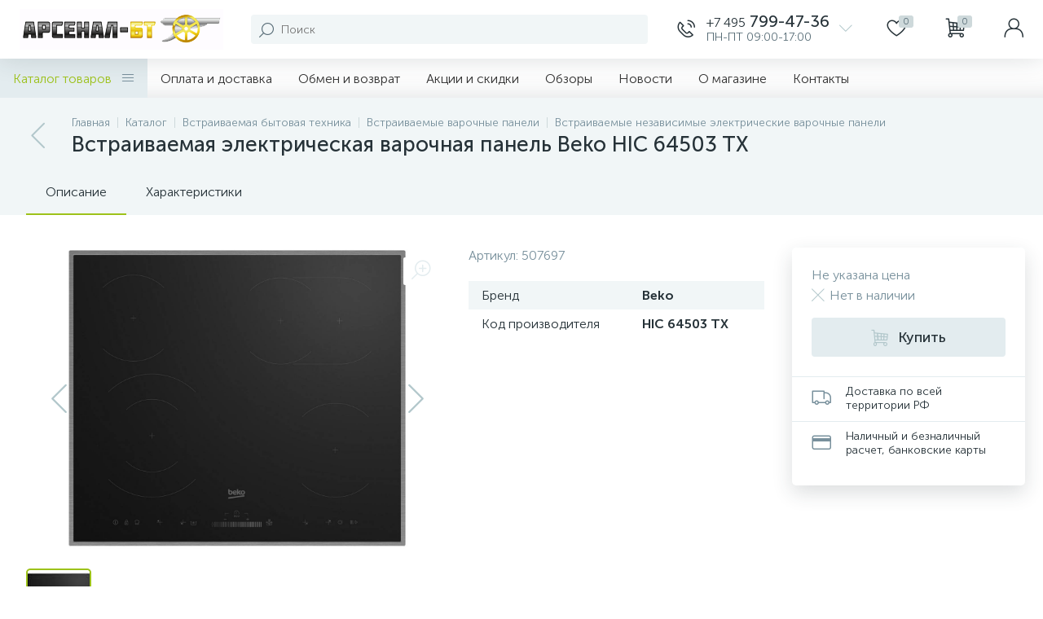

--- FILE ---
content_type: application/javascript
request_url: https://arsenal-bt.ru/bitrix/cache/js/s1/enext/page_e79b71fad7f94d3310897162980720ac/page_e79b71fad7f94d3310897162980720ac_v1.js?1757324784370218
body_size: 65744
content:

; /* Start:"a:4:{s:4:"full";s:87:"/bitrix/templates/enext/components/bitrix/catalog/.default/script.min.js?16839681489561";s:6:"source";s:68:"/bitrix/templates/enext/components/bitrix/catalog/.default/script.js";s:3:"min";s:0:"";s:3:"map";s:0:"";}"*/
(function(){"use strict";if(!!window.JCCatalogComponent)return;window.JCCatalogComponent=function(){BX.ready(BX.delegate(this.init,this))};window.JCCatalogComponent.prototype={init:function(){this.checkSectionPanel();this.toogle=BX("catalog-section-toggle");if(!!this.toogle){BX.bind(this.toogle,"bxchange",BX.proxy(this.changeSectionToogle,this));this.toogleAdjusted=false;this.adjustSectionToogle();BX.bind(window,"resize",BX.proxy(this.adjustSectionToogle,this))}this.sectionSortContainer=document.body.querySelector('[data-role="catalogSectionSort"]');this.sectionSortPopup=this.sectionSortContainer&&this.sectionSortContainer.querySelector('[data-role="dropdownContent"]');if(this.sectionSortContainer&&this.sectionSortPopup){BX.bind(this.sectionSortContainer,"click",BX.proxy(this.showSectionSortDropDownPopup,this));BX.bind(document,"click",BX.proxy(this.hideSectionSortDropDownPopup,this))}this.sectionLinksContainer=document.body.querySelector(".catalog-section-links");if(!!this.sectionLinksContainer){this.sectionLinksContainerHeight=92;this.sectionLinks=this.sectionLinksContainer.querySelectorAll(".catalog-section-link");if(!!this.sectionLinks){this.sectionLinksWidth=0;for(var i in this.sectionLinks){if(this.sectionLinks.hasOwnProperty(i)&&BX.type.isDomNode(this.sectionLinks[i]))this.sectionLinksWidth+=this.sectionLinks[i].offsetWidth+Math.abs(parseInt(BX.style(this.sectionLinks[i],"marginLeft"),10))}this.sectionLinkBtnSpan=BX.create("SPAN");this.sectionLinkBtnI=BX.create("I",{props:{className:"icon-arrow-down"}});this.sectionLinkBtn=BX.create("DIV",{props:{className:"catalog-section-link-btn-container"},children:[BX.create("DIV",{props:{className:"catalog-section-link catalog-section-link-btn"},children:[this.sectionLinkBtnSpan,this.sectionLinkBtnI],events:{click:BX.proxy(this.showHideSectionLinks,this)}})]});this.sectionLinkBtnAdjusted=false;this.adjustSectionLinkBtn();BX.bind(window,"resize",BX.proxy(this.adjustSectionLinkBtn,this));BX.addCustomEvent(window,"slideMenu",BX.proxy(this.adjustSectionLinkBtn,this))}}},checkSectionPanel:function(){this.sectionPanelWrapper=document.body.querySelector(".catalog-section-panel-wrapper");this.sectionPanel=!!this.sectionPanelWrapper&&this.sectionPanelWrapper.querySelector(".catalog-section-panel");if(!!this.sectionPanel){this.sectionPanelFixed=false;this.sectionPanelScrolled=false;this.lastScrollTop=0;BX.bind(window,"scroll",BX.proxy(this.checkSectionPanelScroll,this));BX.bind(window,"resize",BX.proxy(this.checkSectionPanelResize,this))}},checkSectionPanelScroll:function(){var sMenuInt2=BX.hasClass(document.body,"slide-menu-interface-2-0-1-inner"),topPanel=document.body.querySelector(".top-panel"),topPanelHeight=0,topPanelThead=!!topPanel&&topPanel.querySelector(".top-panel__thead"),topPanelTfoot=!!topPanel&&topPanel.querySelector(".top-panel__tfoot"),sectionPanelWrapperTop=BX.pos(this.sectionPanelWrapper).top,sectionPanelHeight=this.sectionPanel.offsetHeight,scrollTop=BX.GetWindowScrollPos().scrollTop;if(window.innerWidth<1043){if(!!topPanelThead&&!!BX.hasClass(topPanelThead,"fixed")){topPanelHeight=topPanelThead.offsetHeight;if(!!topPanelTfoot&&!!BX.hasClass(topPanelTfoot,"visible"))topPanelHeight+=topPanelTfoot.offsetHeight}if(scrollTop+topPanelHeight>=sectionPanelWrapperTop){if(!this.sectionPanelFixed){this.sectionPanelFixed=true;BX.style(this.sectionPanelWrapper,"height",sectionPanelHeight+"px");BX.style(this.sectionPanel,"top",topPanelHeight+"px");BX.addClass(this.sectionPanel,"fixed")}else if(!sMenuInt2){if(!this.sectionPanelScrolled&&topPanelHeight>0&&scrollTop<BX.lastScrollTop){this.sectionPanelScrolled=true;new BX.easing({duration:300,start:{top:Math.abs(parseInt(BX.style(this.sectionPanel,"top"),10))},finish:{top:topPanelHeight},transition:BX.easing.transitions.linear,step:BX.delegate(function(state){if(!!this.sectionPanelScrolled)BX.style(this.sectionPanel,"top",state.top+"px")},this)}).animate()}else if(!!this.sectionPanelScrolled&&topPanelHeight>0&&scrollTop>BX.lastScrollTop){this.sectionPanelScrolled=false;new BX.easing({duration:300,start:{top:Math.abs(parseInt(BX.style(this.sectionPanel,"top"),10))},finish:{top:topPanelHeight},transition:BX.easing.transitions.linear,step:BX.delegate(function(state){BX.style(this.sectionPanel,"top",state.top+"px")},this)}).animate()}}}else if(!!this.sectionPanelFixed&&scrollTop+topPanelHeight<sectionPanelWrapperTop){this.sectionPanelFixed=false;this.sectionPanelScrolled=false;this.sectionPanelWrapper.removeAttribute("style");this.sectionPanel.removeAttribute("style");BX.removeClass(this.sectionPanel,"fixed")}}else{if(!!topPanel&&!!BX.hasClass(topPanel,"fixed"))topPanelHeight=topPanel.offsetHeight;if(!this.sectionPanelFixed&&scrollTop+topPanelHeight>=sectionPanelWrapperTop){this.sectionPanelFixed=true;BX.style(this.sectionPanelWrapper,"height",sectionPanelHeight+"px");BX.style(this.sectionPanel,"top",topPanelHeight+"px");BX.addClass(this.sectionPanel,"fixed")}else if(!!this.sectionPanelFixed&&scrollTop+topPanelHeight<sectionPanelWrapperTop){this.sectionPanelFixed=false;this.sectionPanelWrapper.removeAttribute("style");this.sectionPanel.removeAttribute("style");BX.removeClass(this.sectionPanel,"fixed")}}BX.lastScrollTop=scrollTop},checkSectionPanelResize:function(){if(!!BX.hasClass(this.sectionPanel,"fixed")){var topPanel=document.body.querySelector(".top-panel"),topPanelHeight=0,topPanelThead=!!topPanel&&topPanel.querySelector(".top-panel__thead"),topPanelTfoot=!!topPanel&&topPanel.querySelector(".top-panel__tfoot");if(window.innerWidth<1043){if(!!topPanelThead&&!!BX.hasClass(topPanelThead,"fixed")){topPanelHeight=topPanelThead.offsetHeight;if(!!topPanelTfoot&&!!BX.hasClass(topPanelTfoot,"visible"))topPanelHeight+=topPanelTfoot.offsetHeight}}else{if(!!topPanel&&!!BX.hasClass(topPanel,"fixed"))topPanelHeight=topPanel.offsetHeight;this.sectionPanelScrolled=false}BX.style(this.sectionPanel,"top",topPanelHeight+"px")}},changeSectionToogle:function(){var url=new URL(window.location.href);url.searchParams.set("view",this.toogle.checked?"collections":"items");window.location.href=url.toString()},adjustSectionToogle:function(){var toogle=this.toogle.parentNode,tooglePanelWrapper=document.body.querySelector(".catalog-section-toggle-wrapper"),sectionPanelFilterToogle=document.body.querySelector(".catalog-section-filter-toggle");if(window.innerWidth<1043){if(!this.toogleAdjusted){if(!tooglePanelWrapper)tooglePanelWrapper=BX.create("DIV",{props:{className:"catalog-section-toggle-wrapper"}});if(!!tooglePanelWrapper&&!!this.sectionPanelWrapper){tooglePanelWrapper.appendChild(toogle);BX.removeClass(toogle,"hidden-xs hidden-sm");this.sectionPanelWrapper.parentNode.insertBefore(tooglePanelWrapper,this.sectionPanelWrapper);this.toogleAdjusted=true}}}else{if(this.toogleAdjusted&&!!sectionPanelFilterToogle&&!!tooglePanelWrapper){BX.append(toogle,sectionPanelFilterToogle);BX.addClass(toogle,"hidden-xs hidden-sm");BX.remove(tooglePanelWrapper);this.toogleAdjusted=false}}},showSectionSortDropDownPopup:function(){if(BX.isNodeHidden(this.sectionSortPopup)){BX.style(this.sectionSortPopup,"display","");BX.addClass(this.sectionSortContainer,"active")}else{BX.style(this.sectionSortPopup,"display","none");BX.removeClass(this.sectionSortContainer,"active")}},hideSectionSortDropDownPopup:function(event){var target=BX.getEventTarget(event);if(!BX.findParent(target,{attr:{"data-role":"catalogSectionSort"}},false)&&target.getAttribute("data-role")!="catalogSectionSort"){BX.style(this.sectionSortPopup,"display","none");BX.removeClass(this.sectionSortContainer,"active")}},adjustSectionLinkBtn:function(){if(window.innerWidth<1043){if(BX.pos(this.sectionLinks[Object.keys(this.sectionLinks).length-1],true).bottom>this.sectionLinksContainerHeight){if(!this.sectionLinkBtnAdjusted){this.sectionLinkBtnAdjusted=true;if(!BX.hasClass(this.sectionLinksContainer,"active"))this.sectionLinkBtnSpan.innerHTML=BX.message("SECTION_LINKS_ALL");this.sectionLinksContainer.appendChild(this.sectionLinkBtn)}else if(!!this.sectionLinkBtnAdjusted&&!BX.hasClass(this.sectionLinksContainer,"active")){this.sectionLinkBtnSpan.innerHTML=BX.message("SECTION_LINKS_ALL")}}else if(BX.pos(this.sectionLinks[Object.keys(this.sectionLinks).length-1],true).bottom<=this.sectionLinksContainerHeight&&!!this.sectionLinkBtnAdjusted){this.sectionLinkBtnAdjusted=false;this.sectionLinksContainer.removeChild(this.sectionLinkBtn)}}else{if(this.sectionLinksWidth>this.sectionLinksContainer.offsetWidth){if(!this.sectionLinkBtnAdjusted){this.sectionLinkBtnAdjusted=true;if(!BX.hasClass(this.sectionLinksContainer,"active"))this.sectionLinkBtnSpan.innerHTML=BX.message("SECTION_LINKS_SHOW_ALL");this.sectionLinksContainer.appendChild(this.sectionLinkBtn)}else if(!!this.sectionLinkBtnAdjusted&&!BX.hasClass(this.sectionLinksContainer,"active")){this.sectionLinkBtnSpan.innerHTML=BX.message("SECTION_LINKS_SHOW_ALL")}}else if(this.sectionLinksWidth<=this.sectionLinksContainer.offsetWidth&&!!this.sectionLinkBtnAdjusted){this.sectionLinkBtnAdjusted=false;this.sectionLinksContainer.removeChild(this.sectionLinkBtn)}}},showHideSectionLinks:function(){if(!BX.hasClass(this.sectionLinksContainer,"active")){BX.addClass(this.sectionLinksContainer,"active");this.sectionLinkBtnSpan.innerHTML=BX.message("SECTION_LINKS_HIDE");this.sectionLinkBtnI.className="icon-arrow-up"}else{BX.removeClass(this.sectionLinksContainer,"active");this.sectionLinkBtnSpan.innerHTML=window.innerWidth<1043?BX.message("SECTION_LINKS_ALL"):BX.message("SECTION_LINKS_SHOW_ALL");this.sectionLinkBtnI.className="icon-arrow-down"}}}})();
/* End */
;
; /* Start:"a:4:{s:4:"full";s:97:"/bitrix/templates/enext/components/bitrix/catalog.element/.default/script.min.js?1683111124215237";s:6:"source";s:76:"/bitrix/templates/enext/components/bitrix/catalog.element/.default/script.js";s:3:"min";s:0:"";s:3:"map";s:0:"";}"*/
(function(window){"use strict";if(window.JCCatalogElement)return;window.JCCatalogElement=function(arParams){this.productType=0;this.offersView="";this.config={useCatalog:true,showQuantity:true,showPrice:true,showAbsent:true,showOldPrice:false,showPercent:false,showSkuProps:false,showOfferGroup:false,useCompare:false,useSubscribe:false,usePopup:false,useMagnifier:false,usePriceRanges:false,basketAction:["BUY"],minOrderSum:0,showSlider:false,sliderInterval:5e3,useEnhancedEcommerce:false,dataLayerName:"dataLayer",brandProperty:false,alt:"",title:"",magnifierZoomPercent:200,siteId:""};this.checkQuantity=false;this.skuItemCheckQuantity=false;this.maxQuantity=0;this.skuItemMaxQuantity=0;this.maxPcQuantity=0;this.maxSqMQuantity=0;this.minQuantity=0;this.skuItemMinQuantity=0;this.minPcQuantity=0;this.minSqMQuantity=0;this.stepQuantity=1;this.skuItemStepQuantity=1;this.stepPcQuantity=1;this.stepSqMQuantity=.01;this.isDblQuantity=false;this.skuItemIsDblQuantity=false;this.canBuy=true;this.skuItemCanBuy=true;this.canSubscription=true;this.currentIsSet=false;this.updateViewedCount=false;this.currentPriceMode="";this.skuItemCurrentPriceMode="";this.currentPrices=[];this.skuItemCurrentPrices=[];this.currentPriceSelected=0;this.skuItemCurrentPriceSelected=0;this.currentQuantityRanges=[];this.currentQuantityRangeSelected=0;this.currentMeasure=[];this.precision=6;this.precisionFactor=Math.pow(10,this.precision);this.visual={};this.basketMode="";this.product={checkQuantity:false,maxQuantity:0,maxPcQuantity:0,maxSqMQuantity:0,stepQuantity:1,stepPcQuantity:1,stepSqMQuantity:.01,isDblQuantity:false,canBuy:true,canSubscription:true,name:"",pict:{},id:0,iblockId:0,addUrl:"",buyUrl:"",slider:{},sliderCount:0,useSlider:false,sliderPict:[]};this.mess={};this.basketData={quantity:"quantity",props:"prop",basketUrl:"",sku_props:"",sku_props_var:"basket_props",add_url:"",buy_url:""};this.compareData={compareName:"",comparePath:"",compareUrl:"",compareDeleteUrl:""};this.object={id:0,name:"",address:"",timezone:"",workingHours:{},phone:{},whatsapp:{},viber:{},telegram:{},instagram:{},email:{},skype:{},callbackForm:false,siteId:"",btnAddReview:true,reviewsPageLink:"",ratingValue:"",reviewsCount:0,reviesDeclension:""};this.skuItemObject={id:0,name:"",address:"",timezone:"",workingHours:{},phone:{},whatsapp:{},viber:{},telegram:{},instagram:{},email:{},skype:{},callbackForm:false,siteId:"",btnAddReview:true,reviewsPageLink:"",ratingValue:"",reviewsCount:0,reviesDeclension:""};this.moreProducts={ids:""};this.defaultPict={preview:null,detail:null};this.offersIblock=0;this.offers=[];this.offerNum=0;this.treeProps=[];this.selectedValues={};this.skuItemContainer=null;this.skuItemNum=0;this.skuItem=[];this.mouseTimer=null;this.isTouchDevice=BX.hasClass(document.documentElement,"bx-touch");this.touch=null;this.slider={interval:null,progress:null,paused:null,controls:[]};this.obProduct=null;this.obQuantity=null;this.obSkuItemQuantity=null;this.obQuantityUp=null;this.obSkuItemQuantityUp=null;this.obQuantityDown=null;this.obSkuItemQuantityDown=null;this.obPcQuantity=null;this.obSkuItemPcQuantity=null;this.obPcQuantityUp=null;this.obSkuItemPcQuantityUp=null;this.obPcQuantityDown=null;this.obSkuItemPcQuantityDown=null;this.obSqMQuantity=null;this.obSkuItemSqMQuantity=null;this.obSqMQuantityUp=null;this.obSkuItemSqMQuantityUp=null;this.obSqMQuantityDown=null;this.obSkuItemSqMQuantityDown=null;this.obPrice=null;this.obPriceNotSet=null;this.obPriceCurrent=null;this.obSkuItemPriceCurrent=null;this.obPriceOld=null;this.obSkuItemPriceOld=null;this.obPriceDiscount=null;this.obSkuItemPriceDiscount=null;this.obPricePercent=null;this.obPricePercentVal=null;this.obTotalCost=null;this.obTotalCostVal=null;this.obTree=null;this.obPriceRanges=null;this.obBuyBtn=null;this.obSkuItemBuyBtn=null;this.obAddToBasketBtn=null;this.obSkuItemAddToBasketBtn=null;this.obBasketActions=null;this.obPartnersBtn=null;this.obPartners=null;this.obPartnersMess=null;this.obAskPrice=null;this.obNotAvail=null;this.obSubscribe=null;this.obQuickOrder=null;this.obSelectSku=null;this.obObjectBtn=null;this.obArticle={};this.obSkuProps=null;this.obMainSkuProps=null;this.obBigSlider=null;this.obMeasure=null;this.obQuantityLimit={all:null,value:null};this.obQuantityLimitNotAvl={};this.obDelay=null;this.obSkuItemDelay=null;this.obCompare=null;this.obSkuItemCompare=null;this.obSkuItems=null;this.obConstructor=null;this.obGeoDelivery=null;this.node={};this.shortCardNodes={};this.magnify={enabled:false,obBigImg:null,obBigSlider:null,height:0,width:0,timer:0};this.currentImg={id:0,src:"",width:0,height:0};this.viewedCounter={path:"/bitrix/components/bitrix/catalog.element/ajax.php",params:{AJAX:"Y",SITE_ID:"",PRODUCT_ID:0,PARENT_ID:0}};BX.catalogElementPopup=null;this.basketUrl="";this.basketParams={};this.errorCode=0;if(typeof arParams==="object"){this.params=arParams;this.initConfig();if(this.params.MESS){this.mess=this.params.MESS}switch(this.productType){case 0:case 1:case 2:this.initProductData();break;case 3:this.initOffersData();break;default:this.errorCode=-1}this.initBasketData();this.initCompareData();this.initObjectData();this.initMoreProductsData()}if(this.errorCode===0){BX.ready(BX.delegate(this.init,this))}this.params={}};window.JCCatalogElement.prototype={getEntity:function(parent,entity,additionalFilter){if(!parent||!entity)return null;additionalFilter=additionalFilter||"";return parent.querySelector(additionalFilter+'[data-entity="'+entity+'"]')},getEntities:function(parent,entity,additionalFilter){if(!parent||!entity)return{length:0};additionalFilter=additionalFilter||"";return parent.querySelectorAll(additionalFilter+'[data-entity="'+entity+'"]')},setOffer:function(offerNum){this.offerNum=parseInt(offerNum);this.setCurrent()},init:function(){var i=0,j=0,treeItems=null;this.obProduct=BX(this.visual.ID);if(!this.obProduct){this.errorCode=-1}this.obBigSlider=BX(this.visual.BIG_SLIDER_ID);this.node.videoImageContainer=this.getEntity(this.obProduct,"videos-images-container");this.node.sliderProgressBar=this.getEntity(this.obProduct,"slider-progress-bar");this.node.sliderControlLeft=this.getEntity(this.obBigSlider,"slider-control-left");this.node.sliderControlRight=this.getEntity(this.obBigSlider,"slider-control-right");this.node.sliderMagnifier=this.getEntity(this.obBigSlider,"slider-magnifier");if(!this.obBigSlider||!this.node.videoImageContainer){this.errorCode=-2}this.obSkuItems=BX(this.visual.SKU_ITEMS_ID);if(this.config.showPrice){if(!this.obSkuItems){this.obPrice=BX(this.visual.PRICE_ID);this.obPriceNotSet=this.getEntity(this.obPrice,"price-current-not-set");this.obPriceCurrent=this.getEntity(this.obPrice,"price-current");this.obPriceMeasure=this.getEntity(this.obPrice,"price-measure");if(!this.obPrice&&this.config.useCatalog){this.errorCode=-16}else{if(this.config.showOldPrice){this.obPriceOld=BX(this.visual.OLD_PRICE_ID);this.obPriceDiscount=BX(this.visual.DISCOUNT_PRICE_ID);if(!this.obPriceOld||!this.obPriceDiscount){this.config.showOldPrice=false}}if(this.config.showPercent){this.obPricePercent=BX(this.visual.DISCOUNT_PERCENT_ID);this.obPricePercentVal=this.getEntity(this.obPricePercent,"dsc-perc-val");if(!this.obPricePercent){this.config.showPercent=false}}}this.obBasketActions=BX(this.visual.BASKET_ACTIONS_ID);if(this.obBasketActions){if(BX.util.in_array("BUY",this.config.basketAction)){this.obBuyBtn=BX(this.visual.BUY_LINK)}if(BX.util.in_array("ADD",this.config.basketAction)){this.obAddToBasketBtn=BX(this.visual.ADD_BASKET_LINK)}}this.obPartners=BX(this.visual.PARTNERS_ID);this.obPartnersMess=this.getEntity(this.obPartners,"partners-message");this.obPartnersBtn=BX(this.visual.PARTNERS_LINK);this.obAskPrice=BX(this.visual.ASK_PRICE_LINK);this.obNotAvail=BX(this.visual.NOT_AVAILABLE_MESS);this.obQuickOrder=BX(this.visual.QUICK_ORDER_LINK)}else{if(BX.util.in_array("BUY",this.config.basketAction)){this.obBuyBtn=this.getEntities(this.obSkuItems,"buy")}if(BX.util.in_array("ADD",this.config.basketAction)){this.obAddToBasketBtn=this.getEntities(this.obSkuItems,"add")}this.obPartnersBtn=this.getEntities(this.obSkuItems,"partner-link");this.obAskPrice=this.getEntities(this.obSkuItems,"ask-price");this.obNotAvail=this.getEntities(this.obSkuItems,"not-available");this.obSelectSku=BX(this.visual.SELECT_SKU_LINK)}}if(this.config.showQuantity){if(!this.obSkuItems){this.node.quantity=this.getEntity(this.obProduct,"quantity-block");this.obQuantity=BX(this.visual.QUANTITY_ID);if(this.visual.QUANTITY_UP_ID){this.obQuantityUp=BX(this.visual.QUANTITY_UP_ID)}if(this.visual.QUANTITY_DOWN_ID){this.obQuantityDown=BX(this.visual.QUANTITY_DOWN_ID)}this.obPcQuantity=BX(this.visual.PC_QUANTITY_ID);if(this.visual.PC_QUANTITY_UP_ID){this.obPcQuantityUp=BX(this.visual.PC_QUANTITY_UP_ID)}if(this.visual.PC_QUANTITY_DOWN_ID){this.obPcQuantityDown=BX(this.visual.PC_QUANTITY_DOWN_ID)}this.obSqMQuantity=BX(this.visual.SQ_M_QUANTITY_ID);if(this.visual.SQ_M_QUANTITY_UP_ID){this.obSqMQuantityUp=BX(this.visual.SQ_M_QUANTITY_UP_ID)}if(this.visual.SQ_M_QUANTITY_DOWN_ID){this.obSqMQuantityDown=BX(this.visual.SQ_M_QUANTITY_DOWN_ID)}this.obTotalCost=BX(this.visual.TOTAL_COST_ID);this.obTotalCostVal=!!this.obTotalCost&&this.getEntity(this.obTotalCost,"total-cost")}else{this.obQuantity=this.getEntities(this.obSkuItems,"quantity");this.obQuantityUp=this.getEntities(this.obSkuItems,"quantity-up");this.obQuantityDown=this.getEntities(this.obSkuItems,"quantity-down");this.obPcQuantity=this.getEntities(this.obSkuItems,"pc-quantity");this.obPcQuantityUp=this.getEntities(this.obSkuItems,"pc-quantity-up");this.obPcQuantityDown=this.getEntities(this.obSkuItems,"pc-quantity-down");this.obSqMQuantity=this.getEntities(this.obSkuItems,"sq-m-quantity");this.obSqMQuantityUp=this.getEntities(this.obSkuItems,"sq-m-quantity-up");this.obSqMQuantityDown=this.getEntities(this.obSkuItems,"sq-m-quantity-down")}}if(this.productType===3&&!this.obSkuItems){if(this.visual.TREE_ID){this.obTree=BX(this.visual.TREE_ID);if(!this.obTree){this.errorCode=-256}}if(this.visual.QUANTITY_MEASURE){this.obMeasure=BX(this.visual.QUANTITY_MEASURE)}if(this.visual.QUANTITY_LIMIT&&this.config.showMaxQuantity!=="N"){this.obQuantityLimit.all=BX(this.visual.QUANTITY_LIMIT);if(this.obQuantityLimit.all){this.obQuantityLimit.value=this.getEntity(this.obQuantityLimit.all,"quantity-limit-value");if(!this.obQuantityLimit.value){this.obQuantityLimit.all=null}}}if(this.visual.QUANTITY_LIMIT_NOT_AVAILABLE&&this.config.showMaxQuantity!=="N"){this.obQuantityLimitNotAvl.all=BX(this.visual.QUANTITY_LIMIT_NOT_AVAILABLE)}if(this.config.usePriceRanges){this.obPriceRanges=this.getEntity(this.obProduct,"price-ranges-block")}}if(this.visual.ARTICLE_ID){this.obArticle.all=BX(this.visual.ARTICLE_ID);if(this.obArticle.all){this.obArticle.value=this.getEntity(this.obArticle.all,"article-value")}}if(this.config.showSkuProps){this.obSkuProps=BX(this.visual.DISPLAY_PROP_DIV);this.obMainSkuProps=BX(this.visual.DISPLAY_MAIN_PROP_DIV)}if(!this.obSkuItems){this.obDelay=BX(this.visual.DELAY_LINK);if(this.config.useCompare)this.obCompare=BX(this.visual.COMPARE_LINK)}else{this.obDelay=this.getEntities(this.obSkuItems,"delay");if(this.config.useCompare)this.obCompare=this.getEntities(this.obSkuItems,"compare")}if(this.config.useSubscribe){this.obSubscribe=BX(this.visual.SUBSCRIBE_LINK)}this.popupPanel=document.body.querySelector(".popup-panel");if(!!this.popupPanel){this.popupPanelTitle=this.popupPanel.querySelector(".popup-panel__title-wrap");this.popupPanelContent=this.popupPanel.querySelector(".popup-panel__content");if(!!this.popupPanelContent&&BX.hasClass(this.popupPanelContent,"scroll-wrapper"))this.popupPanelContent=this.popupPanelContent.querySelector(".scroll-content")}this.obTabs=BX(this.visual.TABS_ID);this.obTabsBlock=this.getEntity(this.obTabs,"tabs");this.obTabContainers=BX(this.visual.TAB_CONTAINERS_ID);this.initPopup();this.initTabs();if(this.obTabsBlock){this.tabsPanelFixed=false;this.tabsPanelScrolled=false;this.lastScrollTop=0;this.checkTopTabsBlockScroll();BX.bind(window,"scroll",BX.proxy(this.checkTopTabsBlockScroll,this));BX.bind(window,"resize",BX.proxy(this.checkTopTabsBlockResize,this));this.checkActiveTabsBlock();BX.bind(window,"scroll",BX.proxy(this.checkActiveTabsBlock,this));BX.bind(window,"resize",BX.proxy(this.checkActiveTabsBlock,this))}this.obPayBlock=this.obProduct.querySelector(".product-item-detail-pay-block");if(this.obPayBlock){this.shortCardNodes.picture=this.getEntity(this.obPayBlock,"short-card-picture");this.payBlockFixed=false;this.payBlockHidden=false;this.checkTopPayBlockScroll();BX.bind(window,"scroll",BX.proxy(this.checkTopPayBlockScroll,this));this.payBlockMoved=false;this.checkTopPayBlockResize();BX.bind(window,"resize",BX.proxy(this.checkTopPayBlockResize,this));this.obPanelPriceNotSet=this.getEntity(this.obPayBlock,"short-card-price-current-not-set");this.obPanelPriceCurrent=this.getEntity(this.obPayBlock,"short-card-price-current");this.obPanelPriceMeasure=this.getEntity(this.obPayBlock,"short-card-price-measure");this.obPanelPriceOld=this.getEntity(this.obPayBlock,"short-card-price-old");this.obPanelDelay=this.getEntity(this.obPayBlock,"short-card-delay");this.obPanelBuyAddBtn=this.getEntity(this.obPayBlock,"short-card-buy-add-basket-btn");this.obPanelPartnersBtn=this.getEntity(this.obPayBlock,"short-card-partners-link-btn");this.obPanelSelectSkuBtn=this.getEntity(this.obPayBlock,"short-card-select-sku-btn")}this.obObjectBtn=this.obProduct.querySelector(".product-item-detail-object-btn");if(!!this.obSkuItems)this.obObjectsBtn=this.getEntities(this.obSkuItems,"object");if(this.config.showOfferGroup)this.obConstructor=BX(this.visual.CONSTRUCTOR_ID);this.moreProductsSectionsLinksContainer=this.getEntity(this.obProduct,"moreProductsSectionsLinks");if(!!this.moreProductsSectionsLinksContainer){this.moreProductsSectionsLinksContainerHeight=92;this.moreProductsSectionsLinks=this.getEntities(this.moreProductsSectionsLinksContainer,"moreProductsSectionsLink");if(!!this.moreProductsSectionsLinks){BX.bind(this.moreProductsSectionsLinksContainer,"click",BX.proxy(this.changeMoreProductsSectionLink,this));this.moreProductsSectionLinkBtnSpan=BX.create("SPAN");this.moreProductsSectionLinkBtnI=BX.create("I",{props:{className:"icon-arrow-down"}});this.moreProductsSectionLinkBtn=BX.create("DIV",{props:{className:"product-item-detail-more-products-section-link-btn-container"},children:[BX.create("DIV",{props:{className:"product-item-detail-more-products-section-link product-item-detail-more-products-section-link-btn"},children:[this.moreProductsSectionLinkBtnSpan,this.moreProductsSectionLinkBtnI],events:{click:BX.proxy(this.showHideMoreProductsSectionsLinks,this)}})]});this.moreProductsSectionLinkBtnAdjusted=false;this.adjustMoreProductsSectionLinkBtn();BX.bind(window,"resize",BX.proxy(this.adjustMoreProductsSectionLinkBtn,this));BX.addCustomEvent(window,"slideMenu",BX.proxy(this.adjustMoreProductsSectionLinkBtn,this))}}this.obGeoDelivery=BX(this.visual.GEO_DELIVERY_ID);if(this.errorCode===0){if(this.config.showSlider&&!this.isTouchDevice){BX.bind(this.obBigSlider,"mouseenter",BX.proxy(this.stopSlider,this));BX.bind(this.obBigSlider,"mouseleave",BX.proxy(this.cycleSlider,this))}if(this.isTouchDevice){BX.bind(this.node.videoImageContainer,"touchstart",BX.proxy(this.touchStartEvent,this));BX.bind(this.node.videoImageContainer,"touchend",BX.proxy(this.touchEndEvent,this));BX.bind(this.node.videoImageContainer,"touchcancel",BX.proxy(this.touchEndEvent,this))}BX.bind(this.node.sliderControlLeft,"click",BX.proxy(this.slidePrev,this));BX.bind(this.node.sliderControlRight,"click",BX.proxy(this.slideNext,this));if(this.config.showQuantity){if(!this.obSkuItems){if(this.obQuantityUp){BX.bind(this.obQuantityUp,"click",BX.delegate(this.quantityUp,this))}if(this.obQuantityDown){BX.bind(this.obQuantityDown,"click",BX.delegate(this.quantityDown,this))}if(this.obQuantity){BX.bind(this.obQuantity,"change",BX.delegate(this.quantityChange,this))}if(this.obPcQuantityUp){BX.bind(this.obPcQuantityUp,"click",BX.delegate(this.quantityUp,this))}if(this.obPcQuantityDown){BX.bind(this.obPcQuantityDown,"click",BX.delegate(this.quantityDown,this))}if(this.obPcQuantity){BX.bind(this.obPcQuantity,"change",BX.delegate(this.pcQuantityChange,this))}if(this.obSqMQuantityUp){BX.bind(this.obSqMQuantityUp,"click",BX.delegate(this.quantityUp,this))}if(this.obSqMQuantityDown){BX.bind(this.obSqMQuantityDown,"click",BX.delegate(this.quantityDown,this))}if(this.obSqMQuantity){BX.bind(this.obSqMQuantity,"change",BX.delegate(this.sqMQuantityChange,this))}}else{if(this.obQuantityUp){for(var i in this.obQuantityUp){if(this.obQuantityUp.hasOwnProperty(i)&&BX.type.isDomNode(this.obQuantityUp[i])){BX.bind(this.obQuantityUp[i],"click",BX.delegate(this.quantityUp,this))}}}if(this.obQuantityDown){for(var i in this.obQuantityDown){if(this.obQuantityDown.hasOwnProperty(i)&&BX.type.isDomNode(this.obQuantityDown[i])){BX.bind(this.obQuantityDown[i],"click",BX.delegate(this.quantityDown,this))}}}if(this.obQuantity){for(var i in this.obQuantity){if(this.obQuantity.hasOwnProperty(i)&&BX.type.isDomNode(this.obQuantity[i])){BX.bind(this.obQuantity[i],"change",BX.delegate(this.quantityChange,this))}}}if(this.obPcQuantityUp){for(var i in this.obPcQuantityUp){if(this.obPcQuantityUp.hasOwnProperty(i)&&BX.type.isDomNode(this.obPcQuantityUp[i])){BX.bind(this.obPcQuantityUp[i],"click",BX.delegate(this.quantityUp,this))}}}if(this.obPcQuantityDown){for(var i in this.obPcQuantityDown){if(this.obPcQuantityDown.hasOwnProperty(i)&&BX.type.isDomNode(this.obPcQuantityDown[i])){BX.bind(this.obPcQuantityDown[i],"click",BX.delegate(this.quantityDown,this))}}}if(this.obPcQuantity){for(var i in this.obPcQuantity){if(this.obPcQuantity.hasOwnProperty(i)&&BX.type.isDomNode(this.obPcQuantity[i])){BX.bind(this.obPcQuantity[i],"change",BX.delegate(this.pcQuantityChange,this))}}}if(this.obSqMQuantityUp){for(var i in this.obSqMQuantityUp){if(this.obSqMQuantityUp.hasOwnProperty(i)&&BX.type.isDomNode(this.obSqMQuantityUp[i])){BX.bind(this.obSqMQuantityUp[i],"click",BX.delegate(this.quantityUp,this))}}}if(this.obSqMQuantityDown){for(var i in this.obSqMQuantityDown){if(this.obSqMQuantityDown.hasOwnProperty(i)&&BX.type.isDomNode(this.obSqMQuantityDown[i])){BX.bind(this.obSqMQuantityDown[i],"click",BX.delegate(this.quantityDown,this))}}}if(this.obSqMQuantity){for(var i in this.obSqMQuantity){if(this.obSqMQuantity.hasOwnProperty(i)&&BX.type.isDomNode(this.obSqMQuantity[i])){BX.bind(this.obSqMQuantity[i],"change",BX.delegate(this.sqMQuantityChange,this))}}}}}switch(this.productType){case 0:case 1:case 2:if(this.product.useSlider){this.product.slider={ID:this.visual.SLIDER_CONT_ID,CONT:BX(this.visual.SLIDER_CONT_ID),COUNT:this.product.sliderCount};this.product.slider.ITEMS=this.getEntities(this.product.slider.CONT,"slider-control");for(j=0;j<this.product.slider.ITEMS.length;j++){BX.bind(this.product.slider.ITEMS[j],"click",BX.delegate(this.selectSliderImg,this))}var i=0;for(j=0;j<this.product.sliderPict.length;j++){if(!!this.product.sliderPict[i].VALUE&&this.product.sliderPict[i].VALUE!="")i++}this.setCurrentImg(this.product.sliderPict[i],true,true);this.checkSliderControls(this.product.sliderCount);if(this.product.slider.ITEMS.length>1){this.initSlider()}}this.checkQuantityControls();this.geoDelivery();this.setAnalyticsDataLayer("showDetail");break;case 3:if(!this.obSkuItems&&this.offersView=="PROPS"){treeItems=this.obTree.querySelectorAll("li");for(i=0;i<treeItems.length;i++){BX.bind(treeItems[i],"click",BX.delegate(this.selectOfferProp,this))}}for(i=0;i<this.offers.length;i++){this.offers[i].SLIDER_COUNT=parseInt(this.offers[i].SLIDER_COUNT,10)||0;if(this.offers[i].SLIDER_COUNT===0){this.slider.controls[i]={ID:"",COUNT:this.offers[i].SLIDER_COUNT,ITEMS:[]}}else{for(j=0;j<this.offers[i].SLIDER.length;j++){this.offers[i].SLIDER[j].WIDTH=parseInt(this.offers[i].SLIDER[j].WIDTH,10);this.offers[i].SLIDER[j].HEIGHT=parseInt(this.offers[i].SLIDER[j].HEIGHT,10)}this.slider.controls[i]={ID:this.visual.SLIDER_CONT_OF_ID+this.offers[i].ID,OFFER_ID:this.offers[i].ID,CONT:BX(this.visual.SLIDER_CONT_OF_ID+this.offers[i].ID),COUNT:this.offers[i].SLIDER_COUNT};this.slider.controls[i].ITEMS=this.getEntities(this.slider.controls[i].CONT,"slider-control");for(j=0;j<this.slider.controls[i].ITEMS.length;j++){BX.bind(this.slider.controls[i].ITEMS[j],"click",BX.delegate(this.selectSliderImg,this))}}}if(!this.obSkuItems){this.setCurrent();this.checkTargetOffer()}else{this.checkSliderControls(this.offers[this.offerNum].SLIDER_COUNT);if(this.slider.controls[this.offerNum].ID)this.product.slider=this.slider.controls[this.offerNum];else this.product.slider={};i=0;for(j=0;j<this.offers[this.offerNum].SLIDER.length;j++){if(!!this.offers[this.offerNum].SLIDER[j].VALUE&&this.offers[this.offerNum].SLIDER[j].VALUE!="")i++}this.setCurrentImg(this.offers[this.offerNum].SLIDER[i],true,true);if(this.offers[this.offerNum].SLIDER_COUNT>1)this.initSlider()}break}this.sPanel=document.body.querySelector(".slide-panel");if(!this.obSkuItems){this.obBuyBtn&&BX.bind(this.obBuyBtn,"click",BX.proxy(this.buyBasket,this));this.obAddToBasketBtn&&BX.bind(this.obAddToBasketBtn,"click",BX.proxy(this.add2Basket,this));this.obPartnersBtn&&BX.bind(this.obPartnersBtn,"click",BX.proxy(this.partnerSiteRedirect,this));this.obAskPrice&&BX.bind(this.obAskPrice,"click",BX.proxy(this.sPanelForm,this));this.obNotAvail&&BX.bind(this.obNotAvail,"click",BX.proxy(this.sPanelForm,this));this.obDelay&&BX.bind(this.obDelay,"click",BX.proxy(this.delay,this));this.obCompare&&BX.bind(this.obCompare,"click",BX.proxy(this.compare,this));if(this.obPanelBuyAddBtn){if(BX.util.in_array("BUY",this.config.basketAction)){BX.bind(this.obPanelBuyAddBtn,"click",BX.proxy(this.buyBasket,this))}else if(BX.util.in_array("ADD",this.config.basketAction)){BX.bind(this.obPanelBuyAddBtn,"click",BX.proxy(this.add2Basket,this))}}this.obPanelDelay&&BX.bind(this.obPanelDelay,"click",BX.proxy(this.delay,this));this.obPanelPartnersBtn&&BX.bind(this.obPanelPartnersBtn,"click",BX.proxy(this.partnerSiteRedirect,this))}else{if(this.obBuyBtn){for(var i in this.obBuyBtn){if(this.obBuyBtn.hasOwnProperty(i)&&BX.type.isDomNode(this.obBuyBtn[i])){BX.bind(this.obBuyBtn[i],"click",BX.proxy(this.buyBasket,this))}}}if(this.obAddToBasketBtn){for(var i in this.obAddToBasketBtn){if(this.obAddToBasketBtn.hasOwnProperty(i)&&BX.type.isDomNode(this.obAddToBasketBtn[i])){BX.bind(this.obAddToBasketBtn[i],"click",BX.proxy(this.add2Basket,this))}}}if(this.obPartnersBtn){for(var i in this.obPartnersBtn){if(this.obPartnersBtn.hasOwnProperty(i)&&BX.type.isDomNode(this.obPartnersBtn[i])){BX.bind(this.obPartnersBtn[i],"click",BX.proxy(this.partnerSiteRedirect,this))}}}if(this.obAskPrice){for(var i in this.obAskPrice){if(this.obAskPrice.hasOwnProperty(i)&&BX.type.isDomNode(this.obAskPrice[i])){BX.bind(this.obAskPrice[i],"click",BX.proxy(this.sPanelForm,this))}}}if(this.obNotAvail){for(var i in this.obNotAvail){if(this.obNotAvail.hasOwnProperty(i)&&BX.type.isDomNode(this.obNotAvail[i])){BX.bind(this.obNotAvail[i],"click",BX.proxy(this.sPanelForm,this))}}}if(this.obDelay){for(var i in this.obDelay){if(this.obDelay.hasOwnProperty(i)&&BX.type.isDomNode(this.obDelay[i])){BX.bind(this.obDelay[i],"click",BX.proxy(this.delay,this))}}}if(this.obCompare){for(var i in this.obCompare){if(this.obCompare.hasOwnProperty(i)&&BX.type.isDomNode(this.obCompare[i])){BX.bind(this.obCompare[i],"click",BX.proxy(this.compare,this))}}}this.obSelectSku&&BX.bind(this.obSelectSku,"click",BX.proxy(this.scrollToSkuItems,this));this.obPanelSelectSkuBtn&&BX.bind(this.obPanelSelectSkuBtn,"click",BX.proxy(this.scrollToSkuItems,this))}if(this.obBuyBtn||this.obAddToBasketBtn||this.obDelay||this.obCompare||this.obQuantity||this.obPcQuantity||this.obSqMQuantity||this.obPanelDelay||this.obPanelBuyAddBtn){this.checkComparedDelayedBuyedAddedQuantity()}BX.addCustomEvent(this,"sPanelFormRequest",BX.proxy(this.sPanelFormRequest,this));if(this.obCompare)BX.addCustomEvent("onCatalogDeleteCompare",BX.proxy(this.checkDeletedCompare,this));this.obObjectBtn&&BX.bind(this.obObjectBtn,"click",BX.proxy(this.object.callbackForm?this.objectContactsForm:this.objectContacts,this));BX.addCustomEvent(this,"getObjectWorkingHoursToday",BX.proxy(this.getObjectWorkingHoursToday,this));BX.addCustomEvent(this,"objectWorkingHoursTodayReceived",BX.proxy(this.adjustObjectContacts,this));BX.addCustomEvent(this,"objectContactsAdjusted",BX.proxy(this.object.callbackForm?this.objectContactsFormRequest:this.objectContactsRequest,this));if(!!this.obSkuItems){if(this.offersView=="OBJECTS"){var offersOnMapBtn=this.obSkuItems.querySelector('[data-entity="offersOnMap"]');if(!!offersOnMapBtn)BX.bind(offersOnMapBtn,"click",BX.delegate(this.sPanelOffersOnMap,this));BX.addCustomEvent(this,"sPanelOffersOnMapRequest",BX.proxy(this.sPanelOffersOnMapRequest,this));this.objectsGeoLocation();this.showObjectWorkingHoursToday();this.objectGeoDelivery();this.checkObjectsOffersPriceUpdated();var updateObjectOfferPrice=this.obSkuItems.querySelectorAll('[data-entity="updateObjectOfferPrice"]');if(!!updateObjectOfferPrice){for(var i in updateObjectOfferPrice){if(updateObjectOfferPrice.hasOwnProperty(i)&&BX.type.isDomNode(updateObjectOfferPrice[i])){BX.bind(updateObjectOfferPrice[i],"click",BX.delegate(this.updateObjectOfferPrice,this))}}}}if(!!this.obObjectsBtn){for(var i in this.obObjectsBtn){if(this.obObjectsBtn.hasOwnProperty(i)&&BX.type.isDomNode(this.obObjectsBtn[i])){BX.bind(this.obObjectsBtn[i],"click",BX.delegate(function(e){this.checkCurrentSkuItem(BX.proxy_context);this.skuItemObject.callbackForm?this.objectContactsForm(e):this.objectContacts(e)},this))}}}}BX.addCustomEvent(this,"adjustSkuItemObjectContacts",BX.proxy(this.adjustSkuItemObjectContacts,this));BX.addCustomEvent(this,"skuItemObjectContactsAdjusted",BX.delegate(function(sPanelContent){this.skuItemObject.callbackForm?this.objectContactsFormRequest(sPanelContent):this.objectContactsRequest(sPanelContent)},this));BX.bind(document,"click",BX.delegate(function(e){if(BX.hasClass(this.sPanel,"active")&&BX.findParent(e.target,{attrs:{id:this.visual.ID+(!!this.obSkuItems&&this.offersView=="OBJECTS"?"_"+this.skuItem.ID:"")+"_contacts"}})&&BX.hasClass(e.target,"icon-arrow-down")){var workingHoursToday=BX.findParent(e.target,{attrs:{"data-entity":"working-hours-today"}});if(!!workingHoursToday)BX.style(workingHoursToday,"display","none");var workingHours=BX(this.visual.ID+(!!this.obSkuItems&&this.offersView=="OBJECTS"?"_"+this.skuItem.ID:"")+"_contacts").querySelector('[data-entity="working-hours"]');if(!!workingHours)BX.style(workingHours,"display","");e.stopPropagation()}},this));BX.bind(document,"click",BX.delegate(function(e){if(BX.hasClass(this.sPanel,"active")&&BX.findParent(e.target,{attrs:{id:this.visual.ID+(!!this.obSkuItems&&this.offersView=="OBJECTS"?"_"+this.skuItem.ID:"")+"_contacts"}})&&BX.hasClass(e.target,"icon-arrow-up")){var workingHours=BX.findParent(e.target,{attrs:{"data-entity":"working-hours"}});if(!!workingHours)BX.style(workingHours,"display","none");var workingHoursToday=BX(this.visual.ID+(!!this.obSkuItems&&this.offersView=="OBJECTS"?"_"+this.skuItem.ID:"")+"_contacts").querySelector('[data-entity="working-hours-today"]');if(!!workingHoursToday)BX.style(workingHoursToday,"display","");e.stopPropagation()}},this));this.obGeoDelivery&&BX.bind(this.obGeoDelivery,"click",BX.delegate(this.sPanelGeoDelivery,this));BX.addCustomEvent(this,"sPanelGeoDeliveryRequest",BX.proxy(this.sPanelGeoDeliveryRequest,this));BX.addCustomEvent("onAjaxSuccess",BX.proxy(this.removeNodes,this));this.allowViewedCount(true)}},initConfig:function(){this.productType=parseInt(this.params.PRODUCT_TYPE,10);this.offersView=this.params.OFFERS_VIEW;if(this.params.CONFIG.USE_CATALOG!=="undefined"&&BX.type.isBoolean(this.params.CONFIG.USE_CATALOG)){this.config.useCatalog=this.params.CONFIG.USE_CATALOG}this.config.showQuantity=this.params.CONFIG.SHOW_QUANTITY;this.config.showPrice=this.params.CONFIG.SHOW_PRICE;this.config.showPercent=this.params.CONFIG.SHOW_DISCOUNT_PERCENT;this.config.showOldPrice=this.params.CONFIG.SHOW_OLD_PRICE;this.config.showSkuProps=this.params.CONFIG.SHOW_SKU_PROPS;this.config.showOfferGroup=this.params.CONFIG.OFFER_GROUP;this.config.useCompare=this.params.CONFIG.DISPLAY_COMPARE;this.config.useSubscribe=this.params.CONFIG.USE_SUBSCRIBE;this.config.showMaxQuantity=this.params.CONFIG.SHOW_MAX_QUANTITY;this.config.relativeQuantityFactor=parseInt(this.params.CONFIG.RELATIVE_QUANTITY_FACTOR);this.config.usePriceRanges=this.params.CONFIG.USE_PRICE_COUNT;if(this.params.CONFIG.MAIN_PICTURE_MODE){this.config.usePopup=BX.util.in_array("POPUP",this.params.CONFIG.MAIN_PICTURE_MODE);this.config.useMagnifier=BX.util.in_array("MAGNIFIER",this.params.CONFIG.MAIN_PICTURE_MODE)}if(this.params.CONFIG.ADD_TO_BASKET_ACTION){this.config.basketAction=this.params.CONFIG.ADD_TO_BASKET_ACTION}this.config.minOrderSum=this.params.CONFIG.MIN_ORDER_SUM;this.config.showSlider=this.params.CONFIG.SHOW_SLIDER==="Y";if(this.config.showSlider&&!this.isTouchDevice){this.config.sliderInterval=parseInt(this.params.CONFIG.SLIDER_INTERVAL)||5e3}else{this.config.sliderInterval=false}this.config.useEnhancedEcommerce=this.params.CONFIG.USE_ENHANCED_ECOMMERCE==="Y";this.config.dataLayerName=this.params.CONFIG.DATA_LAYER_NAME;this.config.brandProperty=this.params.CONFIG.BRAND_PROPERTY;this.config.alt=this.params.CONFIG.ALT||"";this.config.title=this.params.CONFIG.TITLE||"";this.config.magnifierZoomPercent=parseInt(this.params.CONFIG.MAGNIFIER_ZOOM_PERCENT)||200;this.config.siteId=this.params.CONFIG.SITE_ID;if(!this.params.VISUAL||typeof this.params.VISUAL!=="object"||!this.params.VISUAL.ID){this.errorCode=-1;return}this.visual=this.params.VISUAL},initProductData:function(){var i=0,j=0;if(this.params.PRODUCT&&typeof this.params.PRODUCT==="object"){if(this.config.showPrice){this.currentPriceMode=this.params.PRODUCT.ITEM_PRICE_MODE;this.currentPrices=this.params.PRODUCT.ITEM_PRICES;this.currentPriceSelected=this.params.PRODUCT.ITEM_PRICE_SELECTED;this.currentQuantityRanges=this.params.PRODUCT.ITEM_QUANTITY_RANGES;this.currentQuantityRangeSelected=this.params.PRODUCT.ITEM_QUANTITY_RANGE_SELECTED}if(this.config.showQuantity){this.currentMeasure=this.params.PRODUCT.ITEM_MEASURE;this.product.checkQuantity=this.params.PRODUCT.CHECK_QUANTITY;this.product.isDblQuantity=this.params.PRODUCT.QUANTITY_FLOAT;if(this.product.checkQuantity){this.product.maxQuantity=this.product.isDblQuantity?parseFloat(this.params.PRODUCT.MAX_QUANTITY):parseInt(this.params.PRODUCT.MAX_QUANTITY,10);this.product.maxPcQuantity=parseInt(this.params.PRODUCT.PC_MAX_QUANTITY,10);this.product.maxSqMQuantity=parseFloat(this.params.PRODUCT.SQ_M_MAX_QUANTITY)}this.product.stepQuantity=this.product.isDblQuantity?parseFloat(this.params.PRODUCT.STEP_QUANTITY):parseInt(this.params.PRODUCT.STEP_QUANTITY,10);this.product.stepPcQuantity=parseInt(this.params.PRODUCT.PC_STEP_QUANTITY,10);this.product.stepSqMQuantity=parseFloat(this.params.PRODUCT.SQ_M_STEP_QUANTITY);this.checkQuantity=this.product.checkQuantity;this.isDblQuantity=this.product.isDblQuantity;this.stepQuantity=this.product.stepQuantity;this.stepPcQuantity=this.product.stepPcQuantity;this.stepSqMQuantity=this.product.stepSqMQuantity;this.maxQuantity=this.product.maxQuantity;this.maxPcQuantity=this.product.maxPcQuantity;this.maxSqMQuantity=this.product.maxSqMQuantity;this.minQuantity=this.currentPriceMode==="Q"?parseFloat(this.currentPrices[this.currentPriceSelected].MIN_QUANTITY):this.stepQuantity;this.minPcQuantity=this.stepPcQuantity;this.minSqMQuantity=this.currentPriceMode==="Q"?parseFloat(this.currentPrices[this.currentPriceSelected].SQ_M_MIN_QUANTITY):this.stepSqMQuantity;if(this.isDblQuantity){this.stepQuantity=Math.round(this.stepQuantity*this.precisionFactor)/this.precisionFactor}this.stepSqMQuantity=Math.round(this.stepSqMQuantity*this.precisionFactor)/this.precisionFactor}this.product.canBuy=this.params.PRODUCT.CAN_BUY;this.canSubscription=this.product.canSubscription=this.params.PRODUCT.SUBSCRIPTION;this.product.name=this.params.PRODUCT.NAME;this.product.pict=this.params.PRODUCT.PICT;this.product.id=this.params.PRODUCT.ID;this.product.iblockId=this.params.PRODUCT.IBLOCK_ID;this.product.category=this.params.PRODUCT.CATEGORY;if(this.params.PRODUCT.ADD_URL){this.product.addUrl=this.params.PRODUCT.ADD_URL}if(this.params.PRODUCT.BUY_URL){this.product.buyUrl=this.params.PRODUCT.BUY_URL}if(this.params.PRODUCT.SLIDER_COUNT){this.product.sliderCount=parseInt(this.params.PRODUCT.SLIDER_COUNT,10)||0;if(this.product.sliderCount>0&&this.params.PRODUCT.SLIDER.length){for(j=0;j<this.params.PRODUCT.SLIDER.length;j++){this.product.useSlider=true;this.params.PRODUCT.SLIDER[j].WIDTH=parseInt(this.params.PRODUCT.SLIDER[j].WIDTH,10);this.params.PRODUCT.SLIDER[j].HEIGHT=parseInt(this.params.PRODUCT.SLIDER[j].HEIGHT,10)}this.product.sliderPict=this.params.PRODUCT.SLIDER;i=0;for(j=0;j<this.product.sliderPict.length;j++){if(!!this.product.sliderPict[i].VALUE&&this.product.sliderPict[i].VALUE!="")i++}this.setCurrentImg(this.product.sliderPict[i],false)}}this.currentIsSet=true}else{this.errorCode=-1}},initOffersData:function(){if(this.params.OFFERS&&BX.type.isArray(this.params.OFFERS)){this.offers=this.params.OFFERS;this.offerNum=0;if(this.params.OFFERS_IBLOCK){this.offersIblock=parseInt(this.params.OFFERS_IBLOCK,10)}if(this.params.OFFER_SELECTED){this.offerNum=parseInt(this.params.OFFER_SELECTED,10)||0}if(this.params.TREE_PROPS){this.treeProps=this.params.TREE_PROPS}if(this.params.DEFAULT_PICTURE){this.defaultPict.preview=this.params.DEFAULT_PICTURE.PREVIEW_PICTURE;this.defaultPict.detail=this.params.DEFAULT_PICTURE.DETAIL_PICTURE}if(this.params.PRODUCT&&typeof this.params.PRODUCT==="object"){this.product.id=parseInt(this.params.PRODUCT.ID,10);this.product.iblockId=parseInt(this.params.PRODUCT.IBLOCK_ID,10);this.product.name=this.params.PRODUCT.NAME;this.product.category=this.params.PRODUCT.CATEGORY}}else{this.errorCode=-1}},initBasketData:function(){if(this.params.BASKET&&typeof this.params.BASKET==="object"){if(this.params.BASKET.QUANTITY){this.basketData.quantity=this.params.BASKET.QUANTITY}if(this.params.BASKET.PROPS){this.basketData.props=this.params.BASKET.PROPS}if(this.params.BASKET.BASKET_URL){this.basketData.basketUrl=this.params.BASKET.BASKET_URL}if(this.productType===3){if(this.params.BASKET.SKU_PROPS){this.basketData.sku_props=this.params.BASKET.SKU_PROPS}}if(this.params.BASKET.ADD_URL_TEMPLATE){this.basketData.add_url=this.params.BASKET.ADD_URL_TEMPLATE}if(this.params.BASKET.BUY_URL_TEMPLATE){this.basketData.buy_url=this.params.BASKET.BUY_URL_TEMPLATE}if(this.basketData.add_url===""&&this.basketData.buy_url===""){this.errorCode=-1024}}},initCompareData:function(){if(this.config.useCompare){if(this.params.COMPARE&&typeof this.params.COMPARE==="object"){if(this.params.COMPARE.COMPARE_NAME){this.compareData.compareName=this.params.COMPARE.COMPARE_NAME}if(this.params.COMPARE.COMPARE_PATH){this.compareData.comparePath=this.params.COMPARE.COMPARE_PATH}if(this.params.COMPARE.COMPARE_URL_TEMPLATE){this.compareData.compareUrl=this.params.COMPARE.COMPARE_URL_TEMPLATE}else{this.config.useCompare=false}if(this.params.COMPARE.COMPARE_DELETE_URL_TEMPLATE){this.compareData.compareDeleteUrl=this.params.COMPARE.COMPARE_DELETE_URL_TEMPLATE}else{this.config.useCompare=false}}else{this.config.useCompare=false}}},initObjectData:function(){if(this.params.OBJECT&&typeof this.params.OBJECT==="object"){if(this.params.OBJECT.ID){this.object.id=this.params.OBJECT.ID}if(this.params.OBJECT.NAME){this.object.name=this.params.OBJECT.NAME}if(this.params.OBJECT.ADDRESS){this.object.address=this.params.OBJECT.ADDRESS}if(this.params.OBJECT.TIMEZONE){this.object.timezone=this.params.OBJECT.TIMEZONE}if(this.params.OBJECT.WORKING_HOURS){this.object.workingHours=this.params.OBJECT.WORKING_HOURS}if(this.params.OBJECT.PHONE){this.object.phone=this.params.OBJECT.PHONE.VALUE;this.object.phoneDescription=this.params.OBJECT.PHONE.DESCRIPTION}if(this.params.OBJECT.WHATSAPP){this.object.whatsapp=this.params.OBJECT.WHATSAPP.VALUE;this.object.whatsappDescription=this.params.OBJECT.WHATSAPP.DESCRIPTION}if(this.params.OBJECT.VIBER){this.object.viber=this.params.OBJECT.VIBER.VALUE;this.object.viberDescription=this.params.OBJECT.VIBER.DESCRIPTION}if(this.params.OBJECT.TELEGRAM){this.object.telegram=this.params.OBJECT.TELEGRAM.VALUE;this.object.telegramDescription=this.params.OBJECT.TELEGRAM.DESCRIPTION}if(this.params.OBJECT.INSTAGRAM){this.object.instagram=this.params.OBJECT.INSTAGRAM.VALUE;this.object.instagramDescription=this.params.OBJECT.INSTAGRAM.DESCRIPTION}if(this.params.OBJECT.EMAIL){this.object.email=this.params.OBJECT.EMAIL.VALUE;this.object.emailDescription=this.params.OBJECT.EMAIL.DESCRIPTION}if(this.params.OBJECT.SKYPE){this.object.skype=this.params.OBJECT.SKYPE.VALUE;this.object.skypeDescription=this.params.OBJECT.SKYPE.DESCRIPTION}if(this.params.OBJECT.CALLBACK_FORM){this.object.callbackForm=this.params.OBJECT.CALLBACK_FORM}if(this.params.OBJECT.SITE_ID){this.object.siteId=this.params.OBJECT.SITE_ID}if(this.params.OBJECT.BTN_ADD_REVIEW){this.object.btnAddReview=this.params.OBJECT.BTN_ADD_REVIEW}if(this.params.OBJECT.REVIEWS_PAGE_LINK){this.object.reviewsPageLink=this.params.OBJECT.REVIEWS_PAGE_LINK}if(this.params.OBJECT.RATING_VALUE){this.object.ratingValue=this.params.OBJECT.RATING_VALUE}if(this.params.OBJECT.REVIEWS_COUNT){this.object.reviewsCount=this.params.OBJECT.REVIEWS_COUNT}if(this.params.OBJECT.REVIEWS_DECLENSION){this.object.reviesDeclension=this.params.OBJECT.REVIEWS_DECLENSION}}},initMoreProductsData:function(){if(this.params.MORE_PRODUCTS&&typeof this.params.MORE_PRODUCTS==="object"){if(this.params.MORE_PRODUCTS.PRODUCTS_IDS){this.moreProducts.ids=this.params.MORE_PRODUCTS.PRODUCTS_IDS}}},initSlider:function(){if(this.node.sliderProgressBar){if(this.slider.progress){this.resetProgress()}else{this.slider.progress=new BX.easing({transition:BX.easing.transitions.linear,step:BX.delegate(function(state){this.node.sliderProgressBar.style.width=state.width/10+"%"},this)})}}this.cycleSlider()},checkTargetOffer:function(){var data={};data["action"]="checkTargetOffer";let offers={};this.offers.forEach((offer,index)=>{offers[index]={ID:offer.ID,CODE:offer.CODE}});data["offers"]=offers;var search=window.location.search;if(!!search){var getParams=search.substring(1).split("&");for(var i=0;i<getParams.length;i++){var getParam=getParams[i].split("=");data[getParam[0]]=typeof getParam[1]=="undefined"?"":getParam[1]}}BX.ajax({url:BX.message("CATALOG_ELEMENT_TEMPLATE_PATH")+"/ajax.php",method:"POST",dataType:"json",timeout:60,data:data,onsuccess:BX.delegate(function(result){if(!!result.offerNum)this.setOffer(result.offerNum)},this)})},checkComparedDelayedBuyedAddedQuantity:function(){var data={};data["action"]="checkComparedDelayedBuyedAddedQuantity";switch(this.productType){case 1:case 2:data["productId"]=this.product.id;break;case 3:data["offers"]=this.offers.map(offer=>offer.ID);data["offerNum"]=this.offerNum;data["offersView"]=this.offersView;break}if(this.obBuyBtn||this.obAddToBasketBtn||this.obPanelBuyAddBtn){data["checkBuyedAdded"]=true}if(this.obDelay||this.obPanelDelay){data["checkDelayed"]=true}if(this.obCompare){data["checkCompared"]=true;data["compareName"]=this.compareData.compareName;data["iblockId"]=this.product.iblockId}if(this.obQuantity||this.obPcQuantity||this.obSqMQuantity)data["checkQuantity"]=true;BX.ajax({url:BX.message("CATALOG_ELEMENT_TEMPLATE_PATH")+"/ajax.php",method:"POST",dataType:"json",timeout:60,data:data,onsuccess:BX.delegate(function(result){if(this.obCompare){if(!this.obSkuItems)this.setCompared(result.compared);if(result.comparedIds.length>0)this.setCompareInfo(result.comparedIds)}if(this.obDelay||this.obPanelDelay){if(!this.obSkuItems){this.setDelayed(result.delayed)}if(result.delayedIds.length>0){this.setDelayInfo(result.delayedIds)}}if(this.obBuyBtn||this.obAddToBasketBtn||this.obPanelBuyAddBtn){if(!this.obSkuItems){this.setBuyedAdded(result.buyedAdded)}if(result.buyedAddedIds.length>0){this.setBuyAddInfo(result.buyedAddedIds)}}if(this.obQuantity&&!this.obPcQuantity&&!this.obSqMQuantity){if(!this.obSkuItems&&!!result.quantity){this.obQuantity.value=result.quantity;this.quantityChange(true)}if(Object.keys(result.quantityIds).length>0)this.setQuantityInfo(result.quantityIds)}else if(this.obPcQuantity&&this.obSqMQuantity){if(!this.obSkuItems&&!!result.quantity){if(this.currentMeasure.SYMBOL_INTL=="pc. 1"||this.currentMeasure.SYMBOL_INTL=="m2"){(this.currentPrices[this.currentPriceSelected].SQ_M_PRICE?this.obPcQuantity:this.obSqMQuantity).value=result.quantity;this.currentPrices[this.currentPriceSelected].SQ_M_PRICE?this.pcQuantityChange(true):this.sqMQuantityChange(true)}else{this.obQuantity.value=result.quantity;this.quantityChange(true)}}if(Object.keys(result.quantityIds).length>0)this.setQuantityInfo(result.quantityIds)}},this)})},setAnalyticsDataLayer:function(action){if(!this.config.useEnhancedEcommerce||!this.config.dataLayerName)return;var item={},info={},variants=[],i,k,j,propId,skuId,propValues;switch(this.productType){case 0:case 1:case 2:item={id:this.product.id,name:this.product.name,price:this.currentPrices[this.currentPriceSelected]&&this.currentPrices[this.currentPriceSelected].PRICE,category:this.product.category,brand:BX.type.isArray(this.config.brandProperty)?this.config.brandProperty.join("/"):this.config.brandProperty};break;case 3:for(i in this.offers[!this.obSkuItems?this.offerNum:this.skuItemNum].TREE){if(this.offers[!this.obSkuItems?this.offerNum:this.skuItemNum].TREE.hasOwnProperty(i)){propId=i.substring(5);skuId=this.offers[!this.obSkuItems?this.offerNum:this.skuItemNum].TREE[i];for(k in this.treeProps){if(this.treeProps.hasOwnProperty(k)&&this.treeProps[k].ID==propId){for(j in this.treeProps[k].VALUES){propValues=this.treeProps[k].VALUES[j];if(propValues.ID==skuId){variants.push(propValues.NAME);break}}}}}}item={id:this.offers[!this.obSkuItems?this.offerNum:this.skuItemNum].ID,name:this.offers[!this.obSkuItems?this.offerNum:this.skuItemNum].NAME,price:!this.obSkuItems?this.currentPrices[this.currentPriceSelected]&&this.currentPrices[this.currentPriceSelected].PRICE:this.skuItemCurrentPrices[this.skuItemCurrentPriceSelected]&&this.skuItemCurrentPrices[this.skuItemCurrentPriceSelected].PRICE,category:this.product.category,brand:BX.type.isArray(this.config.brandProperty)?this.config.brandProperty.join("/"):this.config.brandProperty,variant:variants.join("/")};break}switch(action){case"showDetail":info={event:"showDetail",ecommerce:{currencyCode:this.currentPrices[this.currentPriceSelected]&&this.currentPrices[this.currentPriceSelected].CURRENCY||"",detail:{products:[{name:item.name||"",id:item.id||"",price:item.price||0,brand:item.brand||"",category:item.category||"",variant:item.variant||""}]}}};break;case"addToCart":info={event:"addToCart",ecommerce:{currencyCode:!this.obSkuItems?this.currentPrices[this.currentPriceSelected]&&this.currentPrices[this.currentPriceSelected].CURRENCY||"":this.skuItemCurrentPrices[this.skuItemCurrentPriceSelected]&&this.skuItemCurrentPrices[this.skuItemCurrentPriceSelected].CURRENCY||"",add:{products:[{name:item.name||"",id:item.id||"",price:item.price||0,brand:item.brand||"",category:item.category||"",variant:item.variant||""}]}}};if(this.config.showQuantity){if(!this.obSkuItems&&this.obQuantity&&!this.obPcQuantity&&!this.obSqMQuantity||!!this.obSkuItems&&this.obSkuItemQuantity&&!this.obSkuItemPcQuantity&&!this.obSkuItemSqMQuantity){info.ecommerce.add.products[0].quantity=!this.obSkuItems?this.obQuantity.value:this.obSkuItemQuantity.value}else if(!this.obSkuItems&&this.obPcQuantity&&this.obSqMQuantity||!!this.obSkuItems&&this.obSkuItemPcQuantity&&this.obSkuItemSqMQuantity){if(!this.obSkuItems){if(this.currentMeasure.SYMBOL_INTL=="pc. 1"||this.currentMeasure.SYMBOL_INTL=="m2"){info.ecommerce.add.products[0].quantity=this.currentPrices[this.currentPriceSelected].SQ_M_PRICE?this.obPcQuantity.value:this.obSqMQuantity.value}else{info.ecommerce.add.products[0].quantity=this.obQuantity.value}}else{info.ecommerce.add.products[0].quantity=this.skuItemCurrentPrices[this.skuItemCurrentPriceSelected].SQ_M_PRICE?this.obSkuItemPcQuantity.value:this.obSkuItemSqMQuantity.value}}}else{if(!this.obSkuItems)info.ecommerce.add.products[0].quantity=this.currentPrices[this.currentPriceSelected]?this.currentPrices[this.currentPriceSelected].MIN_QUANTITY:"";else info.ecommerce.add.products[0].quantity=this.skuItemCurrentPrices[this.skuItemCurrentPriceSelected]?this.skuItemCurrentPrices[this.skuItemCurrentPriceSelected].MIN_QUANTITY:""}break}window[this.config.dataLayerName]=window[this.config.dataLayerName]||[];window[this.config.dataLayerName].push(info)},initTabs:function(){var tabsList=this.obTabs.querySelector(".product-item-detail-tabs-list"),tabs=this.getEntities(this.obTabs,"tab"),tabValue,targetTab,haveActive=false;if(!!tabs.length>0){if(!!tabsList){BX.addClass(tabsList,"owl-carousel");$(tabsList).owlCarousel({autoWidth:true,nav:true,navText:['<i class="icon-arrow-left"></i>','<i class="icon-arrow-right"></i>'],navContainer:".product-item-detail-tabs-scroll",dots:false})}for(var i in tabs){if(tabs.hasOwnProperty(i)&&BX.type.isDomNode(tabs[i])){tabValue=tabs[i].getAttribute("data-value");if(tabValue){targetTab=this.obTabContainers.querySelector('[data-value="'+tabValue+'"]');if(BX.type.isDomNode(targetTab)){BX.bind(tabs[i],"click",BX.proxy(this.changeTab,this));if(!haveActive){BX.addClass(tabs[i],"active");haveActive=true}else{BX.removeClass(tabs[i],"active")}if(window.location.hash.indexOf(tabValue)>-1){tabs[i].click();window.history.pushState("",document.title,window.location.pathname+window.location.search)}}}}}}},checkTouch:function(event){if(!event||!event.changedTouches)return false;return event.changedTouches[0].identifier===this.touch.identifier},touchStartEvent:function(event){if(event.touches.length!=1)return;this.touch=event.changedTouches[0]},touchEndEvent:function(event){if(!this.checkTouch(event))return;var deltaX=this.touch.pageX-event.changedTouches[0].pageX,deltaY=this.touch.pageY-event.changedTouches[0].pageY;if(Math.abs(deltaX)>=Math.abs(deltaY)+10){if(deltaX>0){this.slideNext()}if(deltaX<0){this.slidePrev()}}},cycleSlider:function(event){event||(this.slider.paused=false);this.slider.interval&&clearInterval(this.slider.interval);if(this.config.sliderInterval&&!this.slider.paused){if(this.slider.progress){this.slider.progress.stop();var width=parseInt(this.node.sliderProgressBar.style.width);this.slider.progress.options.duration=this.config.sliderInterval*(100-width)/100;this.slider.progress.options.start={width:width*10};this.slider.progress.options.finish={width:1e3};this.slider.progress.options.complete=BX.delegate(function(){this.slider.interval=true;this.slideNext()},this);this.slider.progress.animate()}else{this.slider.interval=setInterval(BX.proxy(this.slideNext,this),this.config.sliderInterval)}}},stopSlider:function(event){event||(this.slider.paused=true);this.slider.interval&&(this.slider.interval=clearInterval(this.slider.interval));if(this.slider.progress){this.slider.progress.stop();var width=parseInt(this.node.sliderProgressBar.style.width);this.slider.progress.options.duration=this.config.sliderInterval*width/200;this.slider.progress.options.start={width:width*10};this.slider.progress.options.finish={width:0};this.slider.progress.options.complete=null;this.slider.progress.animate()}},resetProgress:function(){this.slider.progress&&this.slider.progress.stop();this.node.sliderProgressBar.style.width=0},slideNext:function(){return this.slide("next")},slidePrev:function(){return this.slide("prev")},slide:function(type){if(!this.product.slider||!this.product.slider.CONT)return;var active=this.getEntity(this.product.slider.CONT,"slider-control",".active"),next=this.getItemForDirection(type,active);BX.removeClass(active,"active");this.selectSliderImg(next);this.slider.interval&&this.cycleSlider()},getItemForDirection:function(direction,active){var activeIndex=this.getItemIndex(active),delta=direction==="prev"?-1:1,itemIndex=(activeIndex+delta)%this.product.slider.COUNT;return this.eq(this.product.slider.ITEMS,itemIndex)},getItemIndex:function(item){return BX.util.array_values(this.product.slider.ITEMS).indexOf(item)},eq:function(obj,i){var len=obj.length,j=+i+(i<0?len:0);return j>=0&&j<len?obj[j]:{}},checkTopTabsBlockScroll:function(){var tabsPanel=this.obTabsBlock,tabsPanelHeight=tabsPanel.offsetHeight;if(!this.popupPanel){var sMenuInt2=BX.hasClass(document.body,"slide-menu-interface-2-0-1-inner"),topPanel=document.querySelector(".top-panel"),topPanelHeight=0,topPanelThead=!!topPanel&&topPanel.querySelector(".top-panel__thead"),topPanelTfoot=!!topPanel&&topPanel.querySelector(".top-panel__tfoot"),tabsPanelContainerTop=BX.pos(this.obTabs).top,scrollTop=BX.GetWindowScrollPos().scrollTop;if(window.innerWidth<1043){if(!!topPanelThead&&!!BX.hasClass(topPanelThead,"fixed")){topPanelHeight=topPanelThead.offsetHeight;if(!!topPanelTfoot&&!!BX.hasClass(topPanelTfoot,"visible"))topPanelHeight+=topPanelTfoot.offsetHeight}if(scrollTop+topPanelHeight>=tabsPanelContainerTop){if(!this.tabsPanelFixed){this.tabsPanelFixed=true;BX.style(this.obTabs,"height",tabsPanelHeight+"px");BX.style(tabsPanel,"top",topPanelHeight+"px");BX.addClass(tabsPanel,"fixed")}else if(!sMenuInt2){if(!this.tabsPanelScrolled&&topPanelHeight>0&&scrollTop<this.lastScrollTop){this.tabsPanelScrolled=true;var tabsPanelScrolled=this.tabsPanelScrolled;new BX.easing({duration:300,start:{top:Math.abs(parseInt(BX.style(tabsPanel,"top"),10))},finish:{top:topPanelHeight},transition:BX.easing.transitions.linear,step:function(state){if(!!tabsPanelScrolled)BX.style(tabsPanel,"top",state.top+"px")}}).animate()}else if(!!this.tabsPanelScrolled&&topPanelHeight>0&&scrollTop>this.lastScrollTop){this.tabsPanelScrolled=false;new BX.easing({duration:300,start:{top:Math.abs(parseInt(BX.style(tabsPanel,"top"),10))},finish:{top:topPanelHeight},transition:BX.easing.transitions.linear,step:function(state){BX.style(tabsPanel,"top",state.top+"px")}}).animate()}}}else if(!!this.tabsPanelFixed&&scrollTop+topPanelHeight<tabsPanelContainerTop){this.tabsPanelFixed=false;this.tabsPanelScrolled=false;this.obTabs.removeAttribute("style");tabsPanel.removeAttribute("style");BX.removeClass(tabsPanel,"fixed")}}else{if(!!topPanel&&!!BX.hasClass(topPanel,"fixed"))topPanelHeight=topPanel.offsetHeight;if(!this.tabsPanelFixed&&scrollTop+topPanelHeight>=tabsPanelContainerTop){this.tabsPanelFixed=true;BX.style(this.obTabs,"height",tabsPanelHeight+"px");BX.style(tabsPanel,"top",topPanelHeight+"px");BX.addClass(tabsPanel,"fixed")}else if(!!this.tabsPanelFixed&&scrollTop+topPanelHeight<tabsPanelContainerTop){this.tabsPanelFixed=false;this.obTabs.removeAttribute("style");tabsPanel.removeAttribute("style");BX.removeClass(tabsPanel,"fixed")}}this.lastScrollTop=scrollTop}else if(!!this.popupPanelContent){BX.bind(this.popupPanelContent,"scroll",BX.delegate(function(){if(!this.tabsPanelFixed&&this.popupPanelContent.scrollTop>0){this.tabsPanelFixed=true;BX.style(this.obTabs,"height",tabsPanelHeight+"px");BX.style(tabsPanel,"top",(!!this.popupPanelTitle?this.popupPanelTitle.offsetHeight:0)+"px");BX.addClass(tabsPanel,"fixed")}else if(!!this.tabsPanelFixed&&this.popupPanelContent.scrollTop==0){this.tabsPanelFixed=false;this.obTabs.removeAttribute("style");tabsPanel.removeAttribute("style");BX.removeClass(tabsPanel,"fixed")}},this))}},checkTopTabsBlockResize:function(){if(!this.popupPanel&&!!BX.hasClass(this.obTabsBlock,"fixed")){var topPanel=document.querySelector(".top-panel"),topPanelHeight=0,topPanelThead=!!topPanel&&topPanel.querySelector(".top-panel__thead"),topPanelTfoot=!!topPanel&&topPanel.querySelector(".top-panel__tfoot");if(window.innerWidth<1043){if(!!topPanelThead&&!!BX.hasClass(topPanelThead,"fixed")){topPanelHeight=topPanelThead.offsetHeight;if(!!topPanelTfoot&&!!BX.hasClass(topPanelTfoot,"visible"))topPanelHeight+=topPanelTfoot.offsetHeight}}else{if(!!topPanel&&!!BX.hasClass(topPanel,"fixed"))topPanelHeight=topPanel.offsetHeight;this.tabsPanelScrolled=false}BX.style(this.obTabsBlock,"top",topPanelHeight+"px")}},checkActiveTabsBlock:function(){if(!this.popupPanel){var topPanel=document.querySelector(".top-panel"),topPanelHeight=0,topPanelThead=!!topPanel&&topPanel.querySelector(".top-panel__thead"),topPanelTfoot=!!topPanel&&topPanel.querySelector(".top-panel__tfoot"),tabsPanel=this.obTabsBlock,tabsPanelHeight=0,containers=this.getEntities(this.obTabContainers,"tab-container"),tabs=this.getEntities(this.obTabs,"tab"),scrollTop=BX.GetWindowScrollPos().scrollTop;if(!!containers&&!!tabs){if(window.innerWidth<1043){if(!!topPanelThead&&!!BX.hasClass(topPanelThead,"fixed")){topPanelHeight=topPanelThead.offsetHeight;if(!!topPanelTfoot&&!!BX.hasClass(topPanelTfoot,"visible"))topPanelHeight+=topPanelTfoot.offsetHeight}}else{if(!!topPanel&&!!BX.hasClass(topPanel,"fixed"))topPanelHeight=topPanel.offsetHeight}if(!!tabsPanel&&!!BX.hasClass(tabsPanel,"fixed"))tabsPanelHeight=tabsPanel.offsetHeight;var fullScrollTop=scrollTop+topPanelHeight+tabsPanelHeight;var containersLength=Object.keys(containers).length;for(var i in containers){if(containers.hasOwnProperty(i)&&BX.type.isDomNode(containers[i])){var containerValue=containers[i].getAttribute("data-value");if(containerValue){if(fullScrollTop>=BX.pos(containers[i]).top&&fullScrollTop<=BX.pos(containers[containersLength-1]).bottom){for(var j in tabs){if(tabs.hasOwnProperty(j)&&BX.type.isDomNode(tabs[j])){var tabValue=tabs[j].getAttribute("data-value");if(tabValue){if(tabValue===containerValue)BX.addClass(tabs[j],"active");else BX.removeClass(tabs[j],"active")}}}}else if(fullScrollTop>BX.pos(containers[containersLength-1]).bottom){for(var j in tabs){if(tabs.hasOwnProperty(j)&&BX.type.isDomNode(tabs[j]))BX.removeClass(tabs[j],"active")}}}}}}}else if(!!this.popupPanelContent){BX.bind(this.popupPanelContent,"scroll",BX.proxy(this.checkActivePopupPanelTabsBlock,this))}},checkActivePopupPanelTabsBlock:function(event){var tabsPanel=this.obTabsBlock,tabsPanelHeight=0,tabs=this.getEntities(this.obTabs,"tab"),containers=this.getEntities(this.obTabContainers,"tab-container"),containersLength=Object.keys(containers).length;if(!!tabsPanel&&!!BX.hasClass(tabsPanel,"fixed"))tabsPanelHeight=tabsPanel.offsetHeight;var fullScrollTop=event.target.scrollTop+tabsPanelHeight;for(var i in containers){if(containers.hasOwnProperty(i)&&BX.type.isDomNode(containers[i])){var containerValue=containers[i].getAttribute("data-value");if(containerValue){var containerOffset=containers[i].offsetParent&&containers[i].offsetParent.hasAttribute("data-entity")&&containers[i].offsetParent.getAttribute("data-entity")=="product-container"?(window.innerWidth<1043?18:40)+tabsPanelHeight:0;if(fullScrollTop>=BX.pos(containers[i],true).top+containerOffset&&fullScrollTop<=BX.pos(containers[containersLength-1],true).bottom+containerOffset){for(var j in tabs){if(tabs.hasOwnProperty(j)&&BX.type.isDomNode(tabs[j])){var tabValue=tabs[j].getAttribute("data-value");if(tabValue){if(tabValue===containerValue)BX.addClass(tabs[j],"active");else BX.removeClass(tabs[j],"active")}}}}else if(fullScrollTop>BX.pos(containers[containersLength-1],true).bottom+containerOffset){for(var j in tabs){if(tabs.hasOwnProperty(j)&&BX.type.isDomNode(tabs[j]))BX.removeClass(tabs[j],"active")}}}}}},changeTab:function(event){BX.PreventDefault(event);if(!this.popupPanel){BX.unbind(window,"scroll",BX.proxy(this.checkActiveTabsBlock,this))}else if(!!this.popupPanelContent){BX.unbind(this.popupPanelContent,"scroll",BX.proxy(this.checkActivePopupPanelTabsBlock,this))}var targetTabValue=BX.proxy_context&&BX.proxy_context.getAttribute("data-value"),containers,tabs;if(!!targetTabValue){containers=this.getEntities(this.obTabContainers,"tab-container");for(var i in containers){if(containers.hasOwnProperty(i)&&BX.type.isDomNode(containers[i])){if(containers[i].getAttribute("data-value")===targetTabValue){if(!this.popupPanel){var sMenuInt2=BX.hasClass(document.body,"slide-menu-interface-2-0-1-inner"),topPanel=document.querySelector(".top-panel"),topPanelHeight=0,topPanelThead=!!topPanel&&topPanel.querySelector(".top-panel__thead"),topPanelTfoot=!!topPanel&&topPanel.querySelector(".top-panel__tfoot"),tabContainerTop=BX.pos(containers[i]).top,scrollTop=BX.GetWindowScrollPos().scrollTop;if(window.innerWidth<1043&&!sMenuInt2){if(!!topPanelThead){topPanelHeight=topPanelThead.offsetHeight;if(scrollTop+this.obTabsBlock.offsetHeight+topPanelHeight>tabContainerTop){if(!!topPanelTfoot)topPanelHeight+=topPanelTfoot.offsetHeight}}}else if(window.innerWidth>=1043){if(!!topPanel)topPanelHeight=topPanel.offsetHeight}new BX.easing({duration:500,start:{scroll:scrollTop},finish:{scroll:tabContainerTop-this.obTabsBlock.offsetHeight-topPanelHeight},transition:BX.easing.makeEaseOut(BX.easing.transitions.quint),step:BX.delegate(function(state){window.scrollTo(0,state.scroll)},this),complete:BX.delegate(function(){BX.bind(window,"scroll",BX.proxy(this.checkActiveTabsBlock,this))},this)}).animate()}else if(!!this.popupPanelContent){var containerOffset=containers[i].offsetParent.hasAttribute("data-entity")&&containers[i].offsetParent.getAttribute("data-entity")=="product-container"?(window.innerWidth<1043?18:40)+this.obTabsBlock.offsetHeight:0;new BX.easing({duration:500,start:{scroll:this.popupPanelContent.scrollTop},finish:{scroll:BX.pos(containers[i],true).top+containerOffset-this.obTabsBlock.offsetHeight},transition:BX.easing.makeEaseOut(BX.easing.transitions.quint),step:BX.delegate(function(state){this.popupPanelContent.scrollTo(0,state.scroll)},this),complete:BX.delegate(function(){BX.bind(this.popupPanelContent,"scroll",BX.proxy(this.checkActivePopupPanelTabsBlock,this))},this)}).animate()}}}}tabs=this.getEntities(this.obTabs,"tab");for(var i in tabs){if(tabs.hasOwnProperty(i)&&BX.type.isDomNode(tabs[i])){if(tabs[i].getAttribute("data-value")===targetTabValue)BX.addClass(tabs[i],"active");else BX.removeClass(tabs[i],"active")}}}},checkTopPayBlockScroll:function(){var tabsPanel=this.obTabsBlock,tabsPanelHeight=0,ghostTop=this.obProduct.querySelector(".product-item-detail-ghost-top"),ghostBottom=this.obProduct.querySelector(".product-item-detail-ghost-bottom"),productContainer=this.getEntity(this.obProduct,"product-container"),payBlock=this.obPayBlock,payBlockHeight=payBlock.offsetHeight-(!!this.obQuickOrder?this.obQuickOrder.offsetHeight:0),skuItems=this.obSkuItems;if(!this.popupPanel){var topPanel=document.body.querySelector(".top-panel"),topPanelHeight=0,ghostBottomTop=!!ghostBottom&&BX.pos(ghostBottom).top,productContainerBottom=!!productContainer&&BX.pos(productContainer).bottom,payBlockWidth=payBlock.offsetWidth,skuItemsBottom=!!skuItems&&BX.pos(skuItems).bottom,scrollTop=BX.GetWindowScrollPos().scrollTop;if(!!ghostTop&&!!ghostBottomTop&&!!productContainerBottom){if(window.innerWidth>=1043){if(productContainerBottom-(!!skuItems?skuItemsBottom:ghostBottomTop)>=(!this.payBlockFixed?payBlockHeight+68:payBlockHeight)){if(!!topPanel&&!!BX.hasClass(topPanel,"fixed"))topPanelHeight=topPanel.offsetHeight;if(!!tabsPanel&&!!BX.hasClass(tabsPanel,"fixed"))tabsPanelHeight=tabsPanel.offsetHeight;var fullScrollTop=scrollTop+topPanelHeight+tabsPanelHeight;if(fullScrollTop>=(!!skuItems?skuItemsBottom:ghostBottomTop)){if(!this.payBlockFixed){this.payBlockFixed=true;BX.style(ghostTop,"paddingTop",payBlockHeight+"px");BX.style(payBlock,"top",topPanelHeight+tabsPanelHeight+40+"px");BX.style(payBlock,"width",payBlockWidth+"px");BX.addClass(payBlock,"product-item-detail-pay-block-fixed")}else{if(!this.payBlockHidden&&fullScrollTop>productContainerBottom-payBlockHeight-40){this.payBlockHidden=true;BX.addClass(this.obPayBlock,"product-item-detail-pay-block-hidden")}else if(!!this.payBlockHidden&&fullScrollTop<=productContainerBottom-payBlockHeight-40){this.payBlockHidden=false;BX.removeClass(this.obPayBlock,"product-item-detail-pay-block-hidden")}}}else if(!!this.payBlockFixed&&fullScrollTop<(!!skuItems?skuItemsBottom:ghostBottomTop)){this.payBlockFixed=false;this.payBlockHidden=false;ghostTop.removeAttribute("style");this.obPayBlock.removeAttribute("style");BX.removeClass(this.obPayBlock,"product-item-detail-pay-block-fixed");BX.removeClass(this.obPayBlock,"product-item-detail-pay-block-hidden")}}}}}else if(!!this.popupPanelContent){BX.bind(this.popupPanelContent,"scroll",BX.delegate(function(){var ghostBottomTop=!!ghostBottom&&BX.pos(ghostBottom,true).top+40+tabsPanel.offsetHeight,productContainerBottom=!!productContainer&&BX.pos(productContainer,true).bottom,payBlockWidth=payBlock.offsetWidth,skuItemsBottom=!!skuItems&&BX.pos(skuItems,true).bottom;if(!!ghostTop&&!!ghostBottomTop&&!!productContainerBottom){if(window.innerWidth>=1043){if(productContainerBottom-(!!skuItems?skuItemsBottom:ghostBottomTop)>=(!this.payBlockFixed?payBlockHeight+68:payBlockHeight)){if(!!tabsPanel&&!!BX.hasClass(tabsPanel,"fixed"))tabsPanelHeight=tabsPanel.offsetHeight;var fullScrollTop=this.popupPanelContent.scrollTop+tabsPanelHeight;if(fullScrollTop>=(!!skuItems?skuItemsBottom:ghostBottomTop)){if(!this.payBlockFixed){this.payBlockFixed=true;BX.style(ghostTop,"paddingTop",payBlockHeight+"px");BX.style(payBlock,"top",(!!this.popupPanelTitle?this.popupPanelTitle.offsetHeight:0)+tabsPanelHeight+40+"px");BX.style(payBlock,"width",payBlockWidth+"px");BX.addClass(payBlock,"product-item-detail-pay-block-fixed")}else{if(!this.payBlockHidden&&fullScrollTop>productContainerBottom-payBlockHeight-40){this.payBlockHidden=true;BX.addClass(this.obPayBlock,"product-item-detail-pay-block-hidden")}else if(!!this.payBlockHidden&&fullScrollTop<=productContainerBottom-payBlockHeight-40){this.payBlockHidden=false;BX.removeClass(this.obPayBlock,"product-item-detail-pay-block-hidden")}}}else if(!!this.payBlockFixed&&fullScrollTop<(!!skuItems?skuItemsBottom:ghostBottomTop)){this.payBlockFixed=false;this.payBlockHidden=false;ghostTop.removeAttribute("style");this.obPayBlock.removeAttribute("style");BX.removeClass(this.obPayBlock,"product-item-detail-pay-block-fixed");BX.removeClass(this.obPayBlock,"product-item-detail-pay-block-hidden")}}}}},this))}},checkTopPayBlockResize:function(){var insertNode=this.obProduct.querySelector(".product-item-detail-blocks"),ghostTop=this.obProduct.querySelector(".product-item-detail-ghost-top");if(window.innerWidth<1043){if(!this.payBlockMoved&&!!insertNode){this.payBlockMoved=true;BX.prepend(this.obPayBlock,insertNode);if(!!this.payBlockFixed){this.payBlockFixed=false;this.payBlockHidden=false;!!ghostTop&&ghostTop.removeAttribute("style");this.obPayBlock.removeAttribute("style");BX.removeClass(this.obPayBlock,"product-item-detail-pay-block-fixed");BX.removeClass(this.obPayBlock,"product-item-detail-pay-block-hidden")}}}else{if(!!this.payBlockMoved&&!!ghostTop){this.payBlockMoved=false;BX.insertAfter(this.obPayBlock,ghostTop);this.checkTopPayBlockScroll()}}},initPopup:function(){if(this.config.usePopup){this.node.videoImageContainer.style.cursor="zoom-in";BX.bind(this.node.videoImageContainer,"click",BX.delegate(this.toggleMainPictPopup,this));BX.bind(this.node.sliderMagnifier,"click",BX.delegate(this.toggleMainPictPopup,this));BX.bind(document,"keyup",BX.proxy(this.closeByEscape,this));BX.bind(this.getEntity(this.obBigSlider,"close-popup"),"click",BX.proxy(this.hideMainPictPopup,this))}},checkSliderControls:function(count){var display=count>1?"":"none";this.node.sliderControlLeft&&(this.node.sliderControlLeft.style.display=display);this.node.sliderControlRight&&(this.node.sliderControlRight.style.display=display)},setCurrentImg:function(img,showImage,showShortCardImage){var videos,images,videosImages=[],i=0,j=0,l;this.currentImg.id=img.ID;this.currentImg.src=img.SRC;this.currentImg.width=img.WIDTH;this.currentImg.height=img.HEIGHT;if(showImage&&this.node.videoImageContainer){videos=this.getEntities(this.node.videoImageContainer,"video");for(i=0;i<videos.length;i++){videosImages[j]=videos[i];j++}images=this.getEntities(this.node.videoImageContainer,"image");for(i=0;i<images.length;i++){videosImages[j]=images[i];j++}l=videosImages.length;while(l--){if(videosImages[l].getAttribute("data-id")==img.ID){if(!BX.hasClass(videosImages[l],"active")){this.node.sliderProgressBar&&this.resetProgress()}BX.addClass(videosImages[l],"active")}else if(BX.hasClass(videosImages[l],"active")){BX.removeClass(videosImages[l],"active");var iframe=BX.findChild(videosImages[l],{tagName:"iframe"},true,false);if(!!iframe)iframe.contentWindow.postMessage('{"event": "command", "func": "pauseVideo", "args": ""}',"*")}}}if(showShortCardImage&&this.shortCardNodes.picture)this.shortCardNodes.picture.setAttribute("src",this.currentImg.src);if(this.config.useMagnifier&&!this.isTouchDevice){this.setMagnifierParams();if(showImage){this.disableMagnifier(true)}}},setMagnifierParams:function(){var images=this.getEntities(this.node.videoImageContainer,"image"),l=images.length,current;while(l--){current=images[l].querySelector("img");if(!!current){current.setAttribute("data-title",current.getAttribute("title")||"");current.removeAttribute("title");if(images[l].getAttribute("data-id")==this.currentImg.id){BX.unbind(this.currentImg.node,"mouseover",BX.proxy(this.enableMagnifier,this));this.currentImg.node=current;this.currentImg.node.style.backgroundImage="url("+this.currentImg.src+")";this.currentImg.node.style.backgroundSize="100% auto";BX.bind(this.currentImg.node,"mouseover",BX.proxy(this.enableMagnifier,this))}}}},enableMagnifier:function(){BX.bind(document,"mousemove",BX.proxy(this.moveMagnifierArea,this))},disableMagnifier:function(animateSize){if(!this.magnify.enabled)return;clearTimeout(this.magnify.timer);BX.removeClass(this.obBigSlider,"magnified");this.magnify.enabled=false;this.currentImg.node.style.backgroundSize="100% auto";if(animateSize){this.currentImg.node.style.height=this.magnify.height+"px";this.currentImg.node.style.width=this.magnify.width+"px";this.magnify.timer=setTimeout(BX.delegate(function(){this.currentImg.node.src=this.currentImg.src;this.currentImg.node.style.height="";this.currentImg.node.style.width=""},this),250)}else{this.currentImg.node.src=this.currentImg.src;this.currentImg.node.style.height="";this.currentImg.node.style.width=""}BX.unbind(document,"mousemove",BX.proxy(this.moveMagnifierArea,this))},moveMagnifierArea:function(e){var posBigImg=BX.pos(this.currentImg.node),currentPos=this.inRect(e,posBigImg);if(this.inBound(posBigImg,currentPos)){var posPercentX=currentPos.X/this.currentImg.node.width*100,posPercentY=currentPos.Y/this.currentImg.node.height*100,resolution,sliderWidth,w,h,zoomPercent;this.currentImg.node.style.backgroundPosition=posPercentX+"% "+posPercentY+"%";if(!this.magnify.enabled){clearTimeout(this.magnify.timer);BX.addClass(this.obBigSlider,"magnified");this.currentImg.node.style.height=(this.magnify.height=this.currentImg.node.clientHeight)+"px";this.currentImg.node.style.width=(this.magnify.width=this.currentImg.node.offsetWidth)+"px";resolution=this.currentImg.width/this.currentImg.height;sliderWidth=this.obBigSlider.offsetWidth;if(sliderWidth>this.currentImg.width&&!BX.hasClass(this.obBigSlider,"popup")){w=sliderWidth;h=w/resolution;zoomPercent=100}else{w=this.currentImg.width;h=this.currentImg.height;zoomPercent=this.config.magnifierZoomPercent>100?this.config.magnifierZoomPercent:100}this.currentImg.node.src="[data-uri]";this.currentImg.node.style.backgroundSize=zoomPercent+"% auto";this.magnify.timer=setTimeout(BX.delegate(function(){this.currentImg.node.style.height=h+"px";this.currentImg.node.style.width=w+"px"},this),10)}this.magnify.enabled=true}else{this.disableMagnifier(true)}},inBound:function(rect,point){return point.Y>=0&&rect.height>=point.Y&&(point.X>=0&&rect.width>=point.X)},inRect:function(e,rect){var wndSize=BX.GetWindowSize(),currentPos={X:0,Y:0,globalX:0,globalY:0};currentPos.globalX=e.clientX+wndSize.scrollLeft;if(e.offsetX&&e.offsetX<0){currentPos.globalX-=e.offsetX}currentPos.X=currentPos.globalX-rect.left;currentPos.globalY=e.clientY+wndSize.scrollTop;if(e.offsetY&&e.offsetY<0){currentPos.globalY-=e.offsetY}currentPos.Y=currentPos.globalY-rect.top;return currentPos},setProductMainPict:function(intPict){var indexPict=-1,i=0,j=0,value="";if(this.product.sliderCount){for(j=0;j<this.product.sliderPict.length;j++){if(intPict===this.product.sliderPict[j].ID){indexPict=j;break}}if(indexPict>-1){if(this.product.sliderPict[indexPict]){this.setCurrentImg(this.product.sliderPict[indexPict],true)}for(i=0;i<this.product.slider.ITEMS.length;i++){value=this.product.slider.ITEMS[i].getAttribute("data-value");if(value===intPict){BX.addClass(this.product.slider.ITEMS[i],"active")}else if(BX.hasClass(this.product.slider.ITEMS[i],"active")){BX.removeClass(this.product.slider.ITEMS[i],"active")}}}}},selectSliderImg:function(target){var strValue="",arItem=[];target=BX.type.isDomNode(target)?target:BX.proxy_context;if(target&&target.hasAttribute("data-value")){strValue=target.getAttribute("data-value");if(strValue.indexOf("_")!==-1){arItem=strValue.split("_");this.setMainPict(arItem[0],arItem[1])}else{this.setProductMainPict(strValue)}}},setMainPict:function(intSlider,intPict,shortCardPict){var index=-1,indexPict=-1,i,j,value="",strValue="";for(i=0;i<this.offers.length;i++){if(intSlider===this.offers[i].ID){index=i;break}}if(index>-1){if(this.offers[index].SLIDER_COUNT>0){for(j=0;j<this.offers[index].SLIDER.length;j++){if(intPict===this.offers[index].SLIDER[j].ID){indexPict=j;break}}if(indexPict>-1){if(this.offers[index].SLIDER[indexPict]){this.setCurrentImg(this.offers[index].SLIDER[indexPict],true,shortCardPict)}strValue=intSlider+"_"+intPict;for(i=0;i<this.product.slider.ITEMS.length;i++){value=this.product.slider.ITEMS[i].getAttribute("data-value");if(value===strValue){BX.addClass(this.product.slider.ITEMS[i],"active")}else if(BX.hasClass(this.product.slider.ITEMS[i],"active")){BX.removeClass(this.product.slider.ITEMS[i],"active")}}}}}},setMainPictFromItem:function(index){if(this.node.videoImageContainer){var boolSet=false,obNewPict={};if(this.offers[index]){if(this.offers[index].DETAIL_PICTURE){obNewPict=this.offers[index].DETAIL_PICTURE;boolSet=true}else if(this.offers[index].PREVIEW_PICTURE){obNewPict=this.offers[index].PREVIEW_PICTURE;boolSet=true}}if(!boolSet){if(this.defaultPict.detail){obNewPict=this.defaultPict.detail;boolSet=true}else if(this.defaultPict.preview){obNewPict=this.defaultPict.preview;boolSet=true}}if(boolSet){this.setCurrentImg(obNewPict,true,true)}}},toggleMainPictPopup:function(){if(BX.hasClass(this.obBigSlider,"popup")){this.hideMainPictPopup()}else{this.showMainPictPopup()}},showMainPictPopup:function(){this.config.useMagnifier&&this.disableMagnifier(false);BX.addClass(this.obBigSlider,"popup");this.node.videoImageContainer.style.cursor="";document.body.style.overflow="hidden"},hideMainPictPopup:function(){this.config.useMagnifier&&this.disableMagnifier(false);BX.removeClass(this.obBigSlider,"popup");this.node.videoImageContainer.style.cursor="zoom-in";document.body.style.overflow=""},closeByEscape:function(event){event=event||window.event;if(event.keyCode==27){this.hideMainPictPopup()}},checkCurrentSkuItem:function(target){this.skuItemContainer=BX.findParent(target,{attrs:{"data-entity":"sku-item"}});if(!!this.skuItemContainer){this.skuItemNum=parseInt(this.skuItemContainer.getAttribute("data-num"));this.skuItem=this.offers[this.skuItemNum];this.obSkuItemCompare=this.skuItemContainer.querySelector('[data-entity="compare"]');this.obSkuItemPriceCurrent=this.skuItemContainer.querySelector('[data-entity="price-current"]');this.obSkuItemPriceOld=this.skuItemContainer.querySelector('[data-entity="price-old"]');this.obSkuItemPriceDiscount=this.skuItemContainer.querySelector('[data-entity="price-economy"]');this.obSkuItemQuantity=this.skuItemContainer.querySelector('[data-entity="quantity"]');this.obSkuItemQuantityUp=this.skuItemContainer.querySelector('[data-entity="quantity-up"]');this.obSkuItemQuantityDown=this.skuItemContainer.querySelector('[data-entity="quantity-down"]');this.obSkuItemPcQuantity=this.skuItemContainer.querySelector('[data-entity="pc-quantity"]');this.obSkuItemPcQuantityUp=this.skuItemContainer.querySelector('[data-entity="pc-quantity-up"]');this.obSkuItemPcQuantityDown=this.skuItemContainer.querySelector('[data-entity="pc-quantity-down"]');this.obSkuItemSqMQuantity=this.skuItemContainer.querySelector('[data-entity="sq-m-quantity"]');this.obSkuItemSqMQuantityUp=this.skuItemContainer.querySelector('[data-entity="sq-m-quantity-up"]');this.obSkuItemSqMQuantityDown=this.skuItemContainer.querySelector('[data-entity="sq-m-quantity-down"]');if(BX.util.in_array("BUY",this.config.basketAction)){this.obSkuItemBuyBtn=this.skuItemContainer.querySelector('[data-entity="buy"]')}if(BX.util.in_array("ADD",this.config.basketAction)){this.obSkuItemAddToBasketBtn=this.skuItemContainer.querySelector('[data-entity="add"]')}this.obSkuItemDelay=this.skuItemContainer.querySelector('[data-entity="delay"]');this.skuItemCanBuy=this.skuItem.CAN_BUY;this.skuItemCurrentPriceMode=this.skuItem.ITEM_PRICE_MODE;this.skuItemCurrentPrices=this.skuItem.ITEM_PRICES;this.skuItemCurrentPriceSelected=this.skuItem.ITEM_PRICE_SELECTED;this.skuItemCurrentQuantityRanges=this.skuItem.ITEM_QUANTITY_RANGES;this.skuItemCurrentQuantityRangeSelected=this.skuItem.ITEM_QUANTITY_RANGE_SELECTED;this.skuItemCurrentMeasure=this.skuItem.ITEM_MEASURE;this.skuItemIsDblQuantity=this.skuItem.QUANTITY_FLOAT;this.skuItemCheckQuantity=this.skuItem.CHECK_QUANTITY;if(this.skuItemIsDblQuantity){this.skuItemStepQuantity=Math.round(parseFloat(this.skuItem.STEP_QUANTITY)*this.precisionFactor)/this.precisionFactor;this.skuItemMaxQuantity=parseFloat(this.skuItem.MAX_QUANTITY);this.skuItemMinQuantity=this.skuItemCurrentPriceMode==="Q"?parseFloat(this.skuItemCurrentPrices[this.skuItemCurrentPriceSelected].MIN_QUANTITY):this.skuItemStepQuantity}else{this.skuItemStepQuantity=parseInt(this.skuItem.STEP_QUANTITY,10);this.skuItemMaxQuantity=parseInt(this.skuItem.MAX_QUANTITY,10);this.skuItemMinQuantity=this.skuItemCurrentPriceMode==="Q"?parseInt(this.skuItemCurrentPrices[this.skuItemCurrentPriceSelected].MIN_QUANTITY):this.skuItemStepQuantity}this.skuItemStepPcQuantity=parseInt(this.skuItem.PC_STEP_QUANTITY,10);this.skuItemMaxPcQuantity=parseInt(this.skuItem.PC_MAX_QUANTITY,10);this.skuItemMinPcQuantity=this.skuItemStepPcQuantity;this.skuItemStepSqMQuantity=Math.round(parseFloat(this.skuItem.SQ_M_STEP_QUANTITY)*this.precisionFactor)/this.precisionFactor;this.skuItemMaxSqMQuantity=parseFloat(this.skuItem.SQ_M_MAX_QUANTITY);this.skuItemMinSqMQuantity=this.skuItemCurrentPriceMode==="Q"?parseFloat(this.skuItemCurrentPrices[this.skuItemCurrentPriceSelected].SQ_M_MIN_QUANTITY):this.skuItemStepSqMQuantity;if(this.skuItem.OBJECT){this.skuItemObject.id=this.skuItem.OBJECT.ID?this.skuItem.OBJECT.ID:0;this.skuItemObject.name=this.skuItem.OBJECT.NAME?this.skuItem.OBJECT.NAME:"";this.skuItemObject.address=this.skuItem.OBJECT.ADDRESS?this.skuItem.OBJECT.ADDRESS:"";this.skuItemObject.timezone=this.skuItem.OBJECT.TIMEZONE?this.skuItem.OBJECT.TIMEZONE:"";this.skuItemObject.workingHours=this.skuItem.OBJECT.WORKING_HOURS?this.skuItem.OBJECT.WORKING_HOURS:{};this.skuItemObject.workingHoursToday=this.skuItem.OBJECT.WORKING_HOURS_TODAY?this.skuItem.OBJECT.WORKING_HOURS_TODAY:{};this.skuItemObject.phone=this.skuItem.OBJECT.PHONE.VALUE?this.skuItem.OBJECT.PHONE.VALUE:{};this.skuItemObject.phoneDescription=this.skuItem.OBJECT.PHONE.DESCRIPTION?this.skuItem.OBJECT.PHONE.DESCRIPTION:{};this.skuItemObject.whatsapp=this.skuItem.OBJECT.WHATSAPP.VALUE?this.skuItem.OBJECT.WHATSAPP.VALUE:{};this.skuItemObject.whatsappDescription=this.skuItem.OBJECT.WHATSAPP.DESCRIPTION?this.skuItem.OBJECT.WHATSAPP.DESCRIPTION:{};this.skuItemObject.viber=this.skuItem.OBJECT.VIBER.VALUE?this.skuItem.OBJECT.VIBER.VALUE:{};this.skuItemObject.viberDescription=this.skuItem.OBJECT.VIBER.DESCRIPTION?this.skuItem.OBJECT.VIBER.DESCRIPTION:{};this.skuItemObject.telegram=this.skuItem.OBJECT.TELEGRAM.VALUE?this.skuItem.OBJECT.TELEGRAM.VALUE:{};this.skuItemObject.telegramDescription=this.skuItem.OBJECT.TELEGRAM.DESCRIPTION?this.skuItem.OBJECT.TELEGRAM.DESCRIPTION:{};this.skuItemObject.instagram=this.skuItem.OBJECT.INSTAGRAM.VALUE?this.skuItem.OBJECT.INSTAGRAM.VALUE:{};this.skuItemObject.instagramDescription=this.skuItem.OBJECT.INSTAGRAM.DESCRIPTION?this.skuItem.OBJECT.INSTAGRAM.DESCRIPTION:{};this.skuItemObject.email=this.skuItem.OBJECT.EMAIL.VALUE?this.skuItem.OBJECT.EMAIL.VALUE:{};this.skuItemObject.emailDescription=this.skuItem.OBJECT.EMAIL.DESCRIPTION?this.skuItem.OBJECT.EMAIL.DESCRIPTION:{};this.skuItemObject.skype=this.skuItem.OBJECT.SKYPE.VALUE?this.skuItem.OBJECT.SKYPE.VALUE:{};this.skuItemObject.skypeDescription=this.skuItem.OBJECT.SKYPE.DESCRIPTION?this.skuItem.OBJECT.SKYPE.DESCRIPTION:{};this.skuItemObject.callbackForm=this.skuItem.OBJECT.CALLBACK_FORM?this.skuItem.OBJECT.CALLBACK_FORM:false;this.skuItemObject.siteId=this.skuItem.OBJECT.SITE_ID?this.skuItem.OBJECT.SITE_ID:"";this.skuItemObject.btnAddReview=this.skuItem.OBJECT.BTN_ADD_REVIEW?this.skuItem.OBJECT.BTN_ADD_REVIEW:true;this.skuItemObject.reviewsPageLink=this.skuItem.OBJECT.REVIEWS_PAGE_LINK?this.skuItem.OBJECT.REVIEWS_PAGE_LINK:"";this.skuItemObject.ratingValue=this.skuItem.OBJECT.RATING_VALUE?this.skuItem.OBJECT.RATING_VALUE:"";this.skuItemObject.reviewsCount=this.skuItem.OBJECT.REVIEWS_COUNT?this.skuItem.OBJECT.REVIEWS_COUNT:0;this.skuItemObject.reviesDeclension=this.skuItem.OBJECT.REVIEWS_DECLENSION?this.skuItem.OBJECT.REVIEWS_DECLENSION:""}}},quantityUp:function(){var curValue=0,curPcValue=0,curSqMValue=0,boolSet=true,boolPcSet=true,boolSqMSet=true;if(!!this.obSkuItems)this.checkCurrentSkuItem(BX.proxy_context);if(this.errorCode===0&&this.config.showQuantity&&(!this.obSkuItems&&this.canBuy||!!this.obSkuItems&&this.skuItemCanBuy)){if(!this.obSkuItems&&this.obQuantity||!!this.obSkuItems&&this.obSkuItemQuantity){curValue=!this.obSkuItems&&this.isDblQuantity||!!this.obSkuItems&&this.skuItemIsDblQuantity?parseFloat(!this.obSkuItems?this.obQuantity.value:this.obSkuItemQuantity.value):parseInt(!this.obSkuItems?this.obQuantity.value:this.obSkuItemQuantity.value,10);if(!isNaN(curValue)){curValue+=!this.obSkuItems?this.stepQuantity:this.skuItemStepQuantity;if(!this.obSkuItems&&this.checkQuantity||!!this.obSkuItems&&this.skuItemCheckQuantity){if(curValue>(!this.obSkuItems?this.maxQuantity:this.skuItemMaxQuantity))boolSet=false}if(boolSet){if(!this.obSkuItems&&this.isDblQuantity||!!this.obSkuItems&&this.skuItemIsDblQuantity)curValue=Math.round(curValue*this.precisionFactor)/this.precisionFactor;(!this.obSkuItems?this.obQuantity:this.obSkuItemQuantity).value=curValue;this.setPrice();if(!this.obSkuItems&&!this.obPcQuantity&&!this.obSqMQuantity||!!this.obSkuItems&&!this.obSkuItemPcQuantity&&!this.obSkuItemSqMQuantity)this.updateCartProductQuantity()}}}if(!this.obSkuItems&&this.obPcQuantity&&this.obSqMQuantity||!!this.obSkuItems&&this.obSkuItemPcQuantity&&this.obSkuItemSqMQuantity){curPcValue=parseInt(!this.obSkuItems?this.obPcQuantity.value:this.obSkuItemPcQuantity.value,10);if(!isNaN(curPcValue)){curPcValue+=!this.obSkuItems?this.stepPcQuantity:this.skuItemStepPcQuantity;if(!this.obSkuItems&&this.checkQuantity||!!this.obSkuItems&&this.skuItemCheckQuantity){if(curPcValue>(!this.obSkuItems?this.maxPcQuantity:this.skuItemMaxPcQuantity))boolPcSet=false}if(boolPcSet)(!this.obSkuItems?this.obPcQuantity:this.obSkuItemPcQuantity).value=curPcValue}curSqMValue=parseFloat(!this.obSkuItems?this.obSqMQuantity.value:this.obSkuItemSqMQuantity.value);if(!isNaN(curSqMValue)){curSqMValue+=!this.obSkuItems?this.stepSqMQuantity:this.skuItemStepSqMQuantity;if(!this.obSkuItems&&this.checkQuantity||!!this.obSkuItems&&this.skuItemCheckQuantity){if(curSqMValue>(!this.obSkuItems?this.maxSqMQuantity:this.skuItemMaxSqMQuantity))boolSqMSet=false}if(boolSqMSet){curSqMValue=Math.round(curSqMValue*this.precisionFactor)/this.precisionFactor;(!this.obSkuItems?this.obSqMQuantity:this.obSkuItemSqMQuantity).value=curSqMValue}}if(boolPcSet&&boolSqMSet){this.setPrice();this.updateCartProductQuantity()}}}},quantityDown:function(){var curValue=0,curPcValue=0,curSqMValue=0,boolSet=true,boolPcSet=true,boolSqMSet=true;if(!!this.obSkuItems)this.checkCurrentSkuItem(BX.proxy_context);if(this.errorCode===0&&this.config.showQuantity&&(!this.obSkuItems&&this.canBuy||!!this.obSkuItems&&this.skuItemCanBuy)){if(!this.obSkuItems&&this.obQuantity||!!this.obSkuItems&&this.obSkuItemQuantity){curValue=!this.obSkuItems&&this.isDblQuantity||!!this.obSkuItems&&this.skuItemIsDblQuantity?parseFloat(!this.obSkuItems?this.obQuantity.value:this.obSkuItemQuantity.value):parseInt(!this.obSkuItems?this.obQuantity.value:this.obSkuItemQuantity.value,10);if(!isNaN(curValue)){curValue-=!this.obSkuItems?this.stepQuantity:this.skuItemStepQuantity;this.checkPriceRange(curValue);if(curValue<(!this.obSkuItems?this.minQuantity:this.skuItemMinQuantity))boolSet=false;if(boolSet){if(!this.obSkuItems&&this.isDblQuantity||!!this.obSkuItems&&this.skuItemIsDblQuantity)curValue=Math.round(curValue*this.precisionFactor)/this.precisionFactor;(!this.obSkuItems?this.obQuantity:this.obSkuItemQuantity).value=curValue;this.setPrice();if(!this.obSkuItems&&!this.obPcQuantity&&!this.obSqMQuantity||!!this.obSkuItems&&!this.obSkuItemPcQuantity&&!this.obSkuItemSqMQuantity)this.updateCartProductQuantity()}}}if(!this.obSkuItems&&this.obPcQuantity&&this.obSqMQuantity||!!this.obSkuItems&&this.obSkuItemPcQuantity&&this.obSkuItemSqMQuantity){curPcValue=parseInt(!this.obSkuItems?this.obPcQuantity.value:this.obSkuItemPcQuantity.value,10);if(!isNaN(curPcValue)){curPcValue-=!this.obSkuItems?this.stepPcQuantity:this.skuItemStepPcQuantity;if(!this.obSkuItems&&!this.obQuantity&&this.currentPrices[this.currentPriceSelected].SQ_M_PRICE||!!this.obSkuItems&&this.skuItemCurrentPrices[this.skuItemCurrentPriceSelected].SQ_M_PRICE)this.checkPriceRange(curPcValue);if(curPcValue<(!this.obSkuItems?this.minPcQuantity:this.skuItemMinPcQuantity))boolPcSet=false;if(boolPcSet)(!this.obSkuItems?this.obPcQuantity:this.obSkuItemPcQuantity).value=curPcValue}curSqMValue=parseFloat(!this.obSkuItems?this.obSqMQuantity.value:this.obSkuItemSqMQuantity.value);if(!isNaN(curSqMValue)){curSqMValue-=!this.obSkuItems?this.stepSqMQuantity:this.skuItemStepSqMQuantity;if(!this.obSkuItems&&!this.obQuantity&&!this.currentPrices[this.currentPriceSelected].SQ_M_PRICE||!!this.obSkuItems&&!this.skuItemCurrentPrices[this.skuItemCurrentPriceSelected].SQ_M_PRICE)this.checkPriceRange(curSqMValue);if(curSqMValue<(!this.obSkuItems?this.minSqMQuantity:this.skuItemMinSqMQuantity))boolSqMSet=false;if(boolSqMSet){curSqMValue=Math.round(curSqMValue*this.precisionFactor)/this.precisionFactor;(!this.obSkuItems?this.obSqMQuantity:this.obSkuItemSqMQuantity).value=curSqMValue}}if(boolPcSet&&boolSqMSet){this.setPrice();this.updateCartProductQuantity()}}}},quantityChange:function(disable,target){var curValue=0,curPcValue=0,curSqMValue=0,intCount,intPcCount,intSqMCount;if(!!this.obSkuItems)this.checkCurrentSkuItem(!!target?target:BX.proxy_context);if(this.errorCode===0&&this.config.showQuantity){if(!this.obSkuItems&&this.canBuy||!!this.obSkuItems&&this.skuItemCanBuy){curValue=!this.obSkuItems&&this.isDblQuantity||!!this.obSkuItems&&this.skuItemIsDblQuantity?parseFloat(!this.obSkuItems?this.obQuantity.value:this.obSkuItemQuantity.value):Math.round(!this.obSkuItems?this.obQuantity.value:this.obSkuItemQuantity.value);if(!isNaN(curValue)){if(!this.obSkuItems&&this.checkQuantity||!!this.obSkuItems&&this.skuItemCheckQuantity){if(curValue>(!this.obSkuItems?this.maxQuantity:this.skuItemMaxQuantity))curValue=!this.obSkuItems?this.maxQuantity:this.skuItemMaxQuantity}this.checkPriceRange(curValue);if(curValue<(!this.obSkuItems?this.minQuantity:this.skuItemMinQuantity)){curValue=!this.obSkuItems?this.minQuantity:this.skuItemMinQuantity}else{intCount=Math.round(Math.round(curValue*this.precisionFactor/(!this.obSkuItems?this.stepQuantity:this.skuItemStepQuantity))/this.precisionFactor)||1;curValue=intCount<=1?!this.obSkuItems?this.stepQuantity:this.skuItemStepQuantity:intCount*(!this.obSkuItems?this.stepQuantity:this.skuItemStepQuantity);curValue=Math.round(curValue*this.precisionFactor)/this.precisionFactor}(!this.obSkuItems?this.obQuantity:this.obSkuItemQuantity).value=curValue}else{(!this.obSkuItems?this.obQuantity:this.obSkuItemQuantity).value=!this.obSkuItems?this.minQuantity:this.skuItemMinQuantity}if(!this.obSkuItems&&this.obPcQuantity&&this.obSqMQuantity){curPcValue=this.currentMeasure.SYMBOL_INTL=="pc. 1"?this.obQuantity.value:Math.round(this.obQuantity.value/this.stepQuantity);if(!isNaN(curPcValue)){if(this.checkQuantity){if(curPcValue>this.maxPcQuantity)curPcValue=this.maxPcQuantity}if(curPcValue<this.minPcQuantity){curPcValue=this.minPcQuantity}else{intPcCount=Math.round(Math.round(curPcValue*this.precisionFactor/this.stepPcQuantity)/this.precisionFactor)||1;curPcValue=intPcCount<=1?this.stepPcQuantity:intPcCount*this.stepPcQuantity;curPcValue=Math.round(curPcValue*this.precisionFactor)/this.precisionFactor}this.obPcQuantity.value=curPcValue}else{this.obPcQuantity.value=this.minPcQuantity}curSqMValue=this.currentMeasure.SYMBOL_INTL=="m2"?this.obQuantity.value:parseFloat(this.obQuantity.value*this.stepSqMQuantity/this.stepQuantity);if(!isNaN(curSqMValue)){if(this.checkQuantity){if(curSqMValue>this.maxSqMQuantity)curSqMValue=this.maxSqMQuantity}if(curSqMValue<this.minSqMQuantity){curSqMValue=this.minSqMQuantity}else{intSqMCount=Math.round(Math.round(curSqMValue*this.precisionFactor/this.stepSqMQuantity)/this.precisionFactor)||1;curSqMValue=intSqMCount<=1?this.stepSqMQuantity:intSqMCount*this.stepSqMQuantity;curSqMValue=Math.round(curSqMValue*this.precisionFactor)/this.precisionFactor}this.obSqMQuantity.value=curSqMValue}else{this.obSqMQuantity.value=this.minSqMQuantity}}}else{(!this.obSkuItems?this.obQuantity:this.obSkuItemQuantity).value=!this.obSkuItems?this.minQuantity:this.skuItemMinQuantity;if(!this.obSkuItems&&this.obPcQuantity&&this.obSqMQuantity){this.obPcQuantity.value=this.minPcQuantity;this.obSqMQuantity.value=this.minSqMQuantity}}this.setPrice();if(!disable)this.updateCartProductQuantity()}},pcQuantityChange:function(disable,target){var curPcValue=0,curSqMValue=0,curValue=0,intPcCount,intSqMCount,intCount;if(!!this.obSkuItems)this.checkCurrentSkuItem(!!target?target:BX.proxy_context);if(this.errorCode===0&&this.config.showQuantity){if(!this.obSkuItems&&this.canBuy||!!this.obSkuItems&&this.skuItemCanBuy){curPcValue=Math.round(!this.obSkuItems?this.obPcQuantity.value:this.obSkuItemPcQuantity.value);if(!isNaN(curPcValue)){if(!this.obSkuItems&&this.checkQuantity||!!this.obSkuItems&&this.skuItemCheckQuantity){if(curPcValue>(!this.obSkuItems?this.maxPcQuantity:this.skuItemMaxPcQuantity))curPcValue=!this.obSkuItems?this.maxPcQuantity:this.skuItemMaxPcQuantity}if(!this.obSkuItems&&!this.obQuantity&&this.currentPrices[this.currentPriceSelected].SQ_M_PRICE||!!this.obSkuItems&&this.skuItemCurrentPrices[this.skuItemCurrentPriceSelected].SQ_M_PRICE)this.checkPriceRange(curPcValue);if(curPcValue<(!this.obSkuItems?this.minPcQuantity:this.skuItemMinPcQuantity)){curPcValue=!this.obSkuItems?this.minPcQuantity:this.skuItemMinPcQuantity}else{intPcCount=Math.round(Math.round(curPcValue*this.precisionFactor/(!this.obSkuItems?this.stepPcQuantity:this.skuItemStepPcQuantity))/this.precisionFactor)||1;curPcValue=intPcCount<=1?!this.obSkuItems?this.stepPcQuantity:this.skuItemStepPcQuantity:intPcCount*(!this.obSkuItems?this.stepPcQuantity:this.skuItemStepPcQuantity);curPcValue=Math.round(curPcValue*this.precisionFactor)/this.precisionFactor}(!this.obSkuItems?this.obPcQuantity:this.obSkuItemPcQuantity).value=curPcValue}else{(!this.obSkuItems?this.obPcQuantity:this.obSkuItemPcQuantity).value=!this.obSkuItems?this.minPcQuantity:this.skuItemMinPcQuantity}if(!this.obSkuItems&&this.obSqMQuantity||!!this.obSkuItems&&this.obSkuItemSqMQuantity){curSqMValue=!this.obSkuItems?parseFloat(this.obPcQuantity.value*this.stepSqMQuantity):parseFloat(this.obSkuItemPcQuantity.value*this.skuItemStepSqMQuantity);if(!isNaN(curSqMValue)){if(!this.obSkuItems&&this.checkQuantity||!!this.obSkuItems&&this.skuItemCheckQuantity){if(curSqMValue>(!this.obSkuItems?this.maxSqMQuantity:this.skuItemMaxSqMQuantity))curSqMValue=!this.obSkuItems?this.maxSqMQuantity:this.skuItemMaxSqMQuantity}if(!this.obSkuItems&&!this.obQuantity&&!this.currentPrices[this.currentPriceSelected].SQ_M_PRICE||!!this.obSkuItems&&!this.skuItemCurrentPrices[this.skuItemCurrentPriceSelected].SQ_M_PRICE)this.checkPriceRange(curSqMValue);if(curSqMValue<(!this.obSkuItems?this.minSqMQuantity:this.skuItemMinSqMQuantity)){curSqMValue=!this.obSkuItems?this.minSqMQuantity:this.skuItemMinSqMQuantity}else{intSqMCount=Math.round(Math.round(curSqMValue*this.precisionFactor/(!this.obSkuItems?this.stepSqMQuantity:this.skuItemStepSqMQuantity))/this.precisionFactor)||1;curSqMValue=intSqMCount<=1?!this.obSkuItems?this.stepSqMQuantity:this.skuItemStepSqMQuantity:intSqMCount*(!this.obSkuItems?this.stepSqMQuantity:this.skuItemStepSqMQuantity);curSqMValue=Math.round(curSqMValue*this.precisionFactor)/this.precisionFactor}(!this.obSkuItems?this.obSqMQuantity:this.obSkuItemSqMQuantity).value=curSqMValue}else{(!this.obSkuItems?this.obSqMQuantity:this.obSkuItemSqMQuantity).value=!this.obSkuItems?this.minSqMQuantity:this.skuItemMinSqMQuantity}}if(!this.obSkuItems&&this.obQuantity){curValue=this.isDblQuantity?parseFloat(this.currentPrices[this.currentPriceSelected].SQ_M_PRICE?this.obPcQuantity.value:this.obSqMQuantity.value):Math.round(this.currentPrices[this.currentPriceSelected].SQ_M_PRICE?this.obPcQuantity.value:this.obSqMQuantity.value);if(!isNaN(curValue)){if(this.checkQuantity){if(curValue>this.maxQuantity)curValue=this.maxQuantity}this.checkPriceRange(curValue);if(curValue<this.minQuantity){curValue=this.minQuantity}else{intCount=Math.round(Math.round(curValue*this.precisionFactor/this.stepQuantity)/this.precisionFactor)||1;curValue=intCount<=1?this.stepQuantity:intCount*this.stepQuantity;curValue=Math.round(curValue*this.precisionFactor)/this.precisionFactor}this.obQuantity.value=curValue}else{this.obQuantity.value=this.minQuantity}}}else{(!this.obSkuItems?this.obPcQuantity:this.obSkuItemPcQuantity).value=!this.obSkuItems?this.minPcQuantity:this.skuItemMinPcQuantity;if(!this.obSkuItems&&this.obSqMQuantity||!!this.obSkuItems&&this.obSkuItemSqMQuantity)(!this.obSkuItems?this.obSqMQuantity:this.obSkuItemSqMQuantity).value=!this.obSkuItems?this.minSqMQuantity:this.skuItemMinSqMQuantity;if(!this.obSkuItems&&this.obQuantity)this.obQuantity.value=this.minQuantity}this.setPrice();if(!disable)this.updateCartProductQuantity()}},sqMQuantityChange:function(disable,target){var curSqMValue=0,curPcValue=0,curValue=0,intSqMCount,intPcCount,intCount;if(!!this.obSkuItems)this.checkCurrentSkuItem(!!target?target:BX.proxy_context);if(this.errorCode===0&&this.config.showQuantity){if(!this.obSkuItems&&this.canBuy||!!this.obSkuItems&&this.skuItemCanBuy){curSqMValue=parseFloat(!this.obSkuItems?this.obSqMQuantity.value:this.obSkuItemSqMQuantity.value);if(!isNaN(curSqMValue)){if(!this.obSkuItems&&this.checkQuantity||!!this.obSkuItems&&this.skuItemCheckQuantity){if(curSqMValue>(!this.obSkuItems?this.maxSqMQuantity:this.skuItemMaxSqMQuantity))curSqMValue=!this.obSkuItems?this.maxSqMQuantity:this.skuItemMaxSqMQuantity}if(!this.obSkuItems&&!this.obQuantity&&!this.currentPrices[this.currentPriceSelected].SQ_M_PRICE||!!this.obSkuItems&&!this.skuItemCurrentPrices[this.skuItemCurrentPriceSelected].SQ_M_PRICE)this.checkPriceRange(curSqMValue);if(curSqMValue<(!this.obSkuItems?this.minSqMQuantity:this.skuItemMinSqMQuantity)){curSqMValue=!this.obSkuItems?this.minSqMQuantity:this.skuItemMinSqMQuantity}else{intSqMCount=Math.round(Math.round(curSqMValue*this.precisionFactor/(!this.obSkuItems?this.stepSqMQuantity:this.skuItemStepSqMQuantity))/this.precisionFactor)||1;curSqMValue=intSqMCount<=1?!this.obSkuItems?this.stepSqMQuantity:this.skuItemStepSqMQuantity:intSqMCount*(!this.obSkuItems?this.stepSqMQuantity:this.skuItemStepSqMQuantity);curSqMValue=Math.round(curSqMValue*this.precisionFactor)/this.precisionFactor}(!this.obSkuItems?this.obSqMQuantity:this.obSkuItemSqMQuantity).value=curSqMValue}else{(!this.obSkuItems?this.obSqMQuantity:this.obSkuItemSqMQuantity).value=!this.obSkuItems?this.minSqMQuantity:this.skuItemMinSqMQuantity}if(!this.obSkuItems&&this.obPcQuantity||!!this.obSkuItems&&this.obSkuItemPcQuantity){curPcValue=!this.obSkuItems?Math.round(this.obSqMQuantity.value*this.stepPcQuantity/this.stepSqMQuantity):Math.round(this.obSkuItemSqMQuantity.value*this.skuItemStepPcQuantity/this.skuItemStepSqMQuantity);if(!isNaN(curPcValue)){if(!this.obSkuItems&&this.checkQuantity||!!this.obSkuItems&&this.skuItemCheckQuantity){if(curPcValue>(!this.obSkuItems?this.maxPcQuantity:this.skuItemMaxPcQuantity))curPcValue=!this.obSkuItems?this.maxPcQuantity:this.skuItemMaxPcQuantity}if(!this.obSkuItems&&!this.obQuantity&&this.currentPrices[this.currentPriceSelected].SQ_M_PRICE||!!this.obSkuItems&&this.skuItemCurrentPrices[this.skuItemCurrentPriceSelected].SQ_M_PRICE)this.checkPriceRange(curPcValue);if(curPcValue<(!this.obSkuItems?this.minPcQuantity:this.skuItemMinPcQuantity)){curPcValue=!this.obSkuItems?this.minPcQuantity:this.skuItemMinPcQuantity}else{intPcCount=Math.round(Math.round(curPcValue*this.precisionFactor/(!this.obSkuItems?this.stepPcQuantity:this.skuItemStepPcQuantity))/this.precisionFactor)||1;curPcValue=intPcCount<=1?!this.obSkuItems?this.stepPcQuantity:this.skuItemStepPcQuantity:intPcCount*(!this.obSkuItems?this.stepPcQuantity:this.skuItemStepPcQuantity);curPcValue=Math.round(curPcValue*this.precisionFactor)/this.precisionFactor}(!this.obSkuItems?this.obPcQuantity:this.obSkuItemPcQuantity).value=curPcValue}else{(!this.obSkuItems?this.obPcQuantity:this.obSkuItemPcQuantity).value=!this.obSkuItems?this.minPcQuantity:this.skuItemMinPcQuantity}}if(!this.obSkuItems&&this.obQuantity){curValue=this.isDblQuantity?parseFloat(this.currentPrices[this.currentPriceSelected].SQ_M_PRICE?this.obPcQuantity.value:this.obSqMQuantity.value):Math.round(this.currentPrices[this.currentPriceSelected].SQ_M_PRICE?this.obPcQuantity.value:this.obSqMQuantity.value);if(!isNaN(curValue)){if(this.checkQuantity){if(curValue>this.maxQuantity)curValue=this.maxQuantity}this.checkPriceRange(curValue);if(curValue<this.minQuantity){curValue=this.minQuantity}else{intCount=Math.round(Math.round(curValue*this.precisionFactor/this.stepQuantity)/this.precisionFactor)||1;curValue=intCount<=1?this.stepQuantity:intCount*this.stepQuantity;curValue=Math.round(curValue*this.precisionFactor)/this.precisionFactor}this.obQuantity.value=curValue}else{this.obQuantity.value=this.minQuantity}}}else{(!this.obSkuItems?this.obSqMQuantity:this.obSkuItemSqMQuantity).value=!this.obSkuItems?this.minSqMQuantity:this.skuItemMinSqMQuantity;if(!this.obSkuItems&&this.obPcQuantity||!!this.obSkuItems&&this.obSkuItemPcQuantity)(!this.obSkuItems?this.obPcQuantity:this.obSkuItemPcQuantity).value=!this.obSkuItems?this.minPcQuantity:this.skuItemMinPcQuantity;if(!this.obSkuItems&&this.obQuantity)this.obQuantity.value=this.minQuantity}this.setPrice();if(!disable)this.updateCartProductQuantity()}},quantitySet:function(index){var strLimit,resetQuantity,resetPcQuantity,resetSqMQuantity;var newOffer=this.offers[index],oldOffer=this.offers[this.offerNum];if(this.errorCode===0){this.canBuy=newOffer.CAN_BUY;this.currentPriceMode=newOffer.ITEM_PRICE_MODE;this.currentPrices=newOffer.ITEM_PRICES;this.currentPriceSelected=newOffer.ITEM_PRICE_SELECTED;this.currentQuantityRanges=newOffer.ITEM_QUANTITY_RANGES;this.currentQuantityRangeSelected=newOffer.ITEM_QUANTITY_RANGE_SELECTED;this.currentMeasure=newOffer.ITEM_MEASURE;var price=this.currentPrices[this.currentPriceSelected],partnersUrl=newOffer.PARTNERS_URL;if(this.canBuy){if(price&&price.PRICE>0){if(!partnersUrl){this.obDelay&&BX.style(this.obDelay,"display","");this.obBuyBtn&&BX.adjust(this.obBuyBtn,{props:{disabled:false},style:{display:""}});this.obAddToBasketBtn&&BX.adjust(this.obAddToBasketBtn,{props:{disabled:false},style:{display:""}});this.obPartnersBtn&&BX.style(this.obPartnersBtn,"display","none");this.obPartnersMess&&BX.style(this.obPartnersMess,"display","none");if(this.obQuickOrder){BX.style(this.obQuickOrder,"display","");var quickOrderProductId=this.obQuickOrder.querySelector('[name="PRODUCT_ID"]');if(!!quickOrderProductId)quickOrderProductId.value=newOffer.ID}this.obPanelDelay&&BX.style(this.obPanelDelay,"display","");this.obPanelBuyAddBtn&&BX.adjust(this.obPanelBuyAddBtn,{props:{disabled:false},style:{display:""}});this.obPanelPartnersBtn&&BX.style(this.obPanelPartnersBtn,"display","none")}else{this.obDelay&&BX.style(this.obDelay,"display","none");this.obBuyBtn&&BX.style(this.obBuyBtn,"display","none");this.obAddToBasketBtn&&BX.style(this.obAddToBasketBtn,"display","none");this.obPartnersBtn&&BX.adjust(this.obPartnersBtn,{props:{disabled:false},style:{display:""}});this.obPartnersMess&&BX.style(this.obPartnersMess,"display","");this.obQuickOrder&&BX.style(this.obQuickOrder,"display","none");this.obPanelDelay&&BX.style(this.obPanelDelay,"display","none");this.obPanelBuyAddBtn&&BX.style(this.obPanelBuyAddBtn,"display","none");this.obPanelPartnersBtn&&BX.adjust(this.obPanelPartnersBtn,{props:{disabled:false},style:{display:""}})}this.node.quantity&&BX.style(this.node.quantity,"display","");this.obAskPrice&&BX.style(this.obAskPrice,"display","none")}else{if(!partnersUrl){this.obBuyBtn&&BX.adjust(this.obBuyBtn,{props:{disabled:true},style:{display:""}});this.obAddToBasketBtn&&BX.adjust(this.obAddToBasketBtn,{props:{disabled:true},style:{display:""}});this.obPartnersBtn&&BX.style(this.obPartnersBtn,"display","none");this.obPanelBuyAddBtn&&BX.adjust(this.obPanelBuyAddBtn,{props:{disabled:true},style:{display:""}});this.obPanelPartnersBtn&&BX.style(this.obPanelPartnersBtn,"display","none")}else{this.obBuyBtn&&BX.style(this.obBuyBtn,"display","none");this.obAddToBasketBtn&&BX.style(this.obAddToBasketBtn,"display","none");this.obPartnersBtn&&BX.adjust(this.obPartnersBtn,{props:{disabled:true},style:{display:""}});this.obPanelBuyAddBtn&&BX.style(this.obPanelBuyAddBtn,"display","none");this.obPanelPartnersBtn&&BX.adjust(this.obPanelPartnersBtn,{props:{disabled:true},style:{display:""}})}this.obDelay&&BX.style(this.obDelay,"display","none");this.node.quantity&&BX.style(this.node.quantity,"display","none");this.obPartnersMess&&BX.style(this.obPartnersMess,"display","none");this.obAskPrice&&BX.style(this.obAskPrice,"display","");this.obQuickOrder&&BX.style(this.obQuickOrder,"display","none");this.obPanelDelay&&BX.style(this.obPanelDelay,"display","none")}this.obNotAvail&&BX.style(this.obNotAvail,"display","none");this.obSubscribe&&BX.style(this.obSubscribe,"display","none")}else{if(!partnersUrl){this.obBuyBtn&&BX.adjust(this.obBuyBtn,{props:{disabled:true},style:{display:""}});this.obAddToBasketBtn&&BX.adjust(this.obAddToBasketBtn,{props:{disabled:true},style:{display:""}});this.obPartnersBtn&&BX.style(this.obPartnersBtn,"display","none");this.obPanelBuyAddBtn&&BX.adjust(this.obPanelBuyAddBtn,{props:{disabled:true},style:{display:""}});this.obPanelPartnersBtn&&BX.style(this.obPanelPartnersBtn,"display","none")}else{this.obBuyBtn&&BX.style(this.obBuyBtn,"display","none");this.obAddToBasketBtn&&BX.style(this.obAddToBasketBtn,"display","none");this.obPartnersBtn&&BX.adjust(this.obPartnersBtn,{props:{disabled:true},style:{display:""}});this.obPanelBuyAddBtn&&BX.style(this.obPanelBuyAddBtn,"display","none");this.obPanelPartnersBtn&&BX.adjust(this.obPanelPartnersBtn,{props:{disabled:true},style:{display:""}})}this.obDelay&&BX.style(this.obDelay,"display","none");this.node.quantity&&BX.style(this.node.quantity,"display","none");this.obPartnersMess&&BX.style(this.obPartnersMess,"display","none");this.obAskPrice&&BX.style(this.obAskPrice,"display","none");this.obNotAvail&&BX.style(this.obNotAvail,"display","");this.obQuickOrder&&BX.style(this.obQuickOrder,"display","none");if(this.obSubscribe){if(newOffer.CATALOG_SUBSCRIBE==="Y"){BX.style(this.obSubscribe,"display","");this.obSubscribe.setAttribute("data-item",newOffer.ID);BX(this.visual.SUBSCRIBE_LINK+"_hidden").click()}else{BX.style(this.obSubscribe,"display","none")}}this.obPanelDelay&&BX.style(this.obPanelDelay,"display","none")}this.isDblQuantity=newOffer.QUANTITY_FLOAT;this.checkQuantity=newOffer.CHECK_QUANTITY;if(this.isDblQuantity){this.stepQuantity=Math.round(parseFloat(newOffer.STEP_QUANTITY)*this.precisionFactor)/this.precisionFactor;this.maxQuantity=parseFloat(newOffer.MAX_QUANTITY);this.minQuantity=this.currentPriceMode==="Q"?parseFloat(this.currentPrices[this.currentPriceSelected].MIN_QUANTITY):this.stepQuantity}else{this.stepQuantity=parseInt(newOffer.STEP_QUANTITY,10);this.maxQuantity=parseInt(newOffer.MAX_QUANTITY,10);this.minQuantity=this.currentPriceMode==="Q"?parseInt(this.currentPrices[this.currentPriceSelected].MIN_QUANTITY):this.stepQuantity}this.stepPcQuantity=parseInt(newOffer.PC_STEP_QUANTITY,10);this.maxPcQuantity=parseInt(newOffer.PC_MAX_QUANTITY,10);this.minPcQuantity=this.stepPcQuantity;this.stepSqMQuantity=Math.round(parseFloat(newOffer.SQ_M_STEP_QUANTITY)*this.precisionFactor)/this.precisionFactor;this.maxSqMQuantity=parseFloat(newOffer.SQ_M_MAX_QUANTITY);this.minSqMQuantity=this.currentPriceMode==="Q"?parseFloat(this.currentPrices[this.currentPriceSelected].SQ_M_MIN_QUANTITY):this.stepSqMQuantity;if(this.config.showQuantity){if(this.obQuantity){var isDifferentMinQuantity=oldOffer.ITEM_PRICES.length&&oldOffer.ITEM_PRICES[oldOffer.ITEM_PRICE_SELECTED]&&oldOffer.ITEM_PRICES[oldOffer.ITEM_PRICE_SELECTED].MIN_QUANTITY!=this.minQuantity;if(this.isDblQuantity){resetQuantity=Math.round(parseFloat(oldOffer.STEP_QUANTITY)*this.precisionFactor)/this.precisionFactor!==this.stepQuantity||isDifferentMinQuantity||oldOffer.MEASURE!==newOffer.MEASURE||this.checkQuantity&&parseFloat(oldOffer.MAX_QUANTITY)>this.maxQuantity&&parseFloat(this.obQuantity.value)>this.maxQuantity}else{resetQuantity=parseInt(oldOffer.STEP_QUANTITY,10)!==this.stepQuantity||isDifferentMinQuantity||oldOffer.MEASURE!==newOffer.MEASURE||this.checkQuantity&&parseInt(oldOffer.MAX_QUANTITY,10)>this.maxQuantity&&parseInt(this.obQuantity.value,10)>this.maxQuantity}this.obQuantity.disabled=!this.canBuy;if(!!newOffer.QUANTITY){this.obQuantity.value=newOffer.QUANTITY;this.quantityChange(true)}else if(resetQuantity){this.obQuantity.value=this.minQuantity}}if(this.obMeasure){if(newOffer.MEASURE){BX.adjust(this.obMeasure,{html:newOffer.MEASURE})}else{BX.adjust(this.obMeasure,{html:""})}}if(this.obPriceMeasure){if(newOffer.MEASURE){BX.adjust(this.obPriceMeasure,{html:"/"+newOffer.MEASURE})}else{BX.adjust(this.obPriceMeasure,{html:""})}}if(this.obPanelPriceMeasure){if(newOffer.MEASURE){BX.adjust(this.obPanelPriceMeasure,{html:"/"+newOffer.MEASURE})}else{BX.adjust(this.obPanelPriceMeasure,{html:""})}}if(this.obPcQuantity&&this.obSqMQuantity){if(this.currentMeasure.SYMBOL_INTL=="pc. 1"||this.currentMeasure.SYMBOL_INTL=="m2"){if(price.SQ_M_PRICE){var isDifferentMinPcQuantity=oldOffer.ITEM_PRICES.length&&oldOffer.ITEM_PRICES[oldOffer.ITEM_PRICE_SELECTED]&&oldOffer.ITEM_PRICES[oldOffer.ITEM_PRICE_SELECTED].PC_MIN_QUANTITY!=this.minPcQuantity;resetPcQuantity=parseInt(oldOffer.PC_STEP_QUANTITY,10)!==this.stepPcQuantity||isDifferentMinPcQuantity||oldOffer.MEASURE!==newOffer.MEASURE||this.checkQuantity&&parseInt(oldOffer.PC_MAX_QUANTITY,10)>this.maxPcQuantity&&parseInt(this.obPcQuantity.value,10)>this.maxPcQuantity}else{var isDifferentMinSqMQuantity=oldOffer.ITEM_PRICES.length&&oldOffer.ITEM_PRICES[oldOffer.ITEM_PRICE_SELECTED]&&oldOffer.ITEM_PRICES[oldOffer.ITEM_PRICE_SELECTED].SQ_M_MIN_QUANTITY!=this.minSqMQuantity;resetSqMQuantity=Math.round(parseFloat(oldOffer.SQ_M_STEP_QUANTITY)*this.precisionFactor)/this.precisionFactor!==this.stepSqMQuantity||isDifferentMinSqMQuantity||oldOffer.MEASURE!==newOffer.MEASURE||this.checkQuantity&&parseFloat(oldOffer.SQ_M_MAX_QUANTITY)>this.maxSqMQuantity&&parseFloat(this.obSqMQuantity.value)>this.maxSqMQuantity}this.obPcQuantity.disabled=!this.canBuy;this.obSqMQuantity.disabled=!this.canBuy;if(!!newOffer.QUANTITY){(price.SQ_M_PRICE?this.obPcQuantity:this.obSqMQuantity).value=newOffer.QUANTITY;price.SQ_M_PRICE?this.pcQuantityChange(true):this.sqMQuantityChange(true)}else if(resetPcQuantity||resetSqMQuantity){this.obPcQuantity.value=this.minPcQuantity;this.obSqMQuantity.value=this.minSqMQuantity}if(this.obPriceMeasure){BX.adjust(this.obPriceMeasure,{html:"/"+BX.message("CATALOG_ELEMENT_SQ_M_MESSAGE")})}if(this.obPanelPriceMeasure){BX.adjust(this.obPanelPriceMeasure,{html:"/"+BX.message("CATALOG_ELEMENT_SQ_M_MESSAGE")})}BX.style(this.obPcQuantity.parentNode,"display","");BX.style(this.obSqMQuantity.parentNode,"display","");BX.style(this.obQuantity.parentNode,"display","none")}else{BX.style(this.obPcQuantity.parentNode,"display","none");BX.style(this.obSqMQuantity.parentNode,"display","none");BX.style(this.obQuantity.parentNode,"display","")}}}if(this.obQuantityLimit.all&&this.obQuantityLimitNotAvl.all){if(this.canBuy){if(!this.checkQuantity){BX.adjust(this.obQuantityLimit.value,{html:""})}else{if(this.config.showMaxQuantity==="M"){strLimit=this.maxQuantity/this.stepQuantity>=this.config.relativeQuantityFactor?BX.message("CATALOG_ELEMENT_RELATIVE_QUANTITY_MANY"):BX.message("CATALOG_ELEMENT_RELATIVE_QUANTITY_FEW")}else{strLimit=this.maxQuantity}BX.adjust(this.obQuantityLimit.value,{html:strLimit})}BX.adjust(this.obQuantityLimit.all,{style:{display:""}});BX.adjust(this.obQuantityLimitNotAvl.all,{style:{display:"none"}})}else{BX.adjust(this.obQuantityLimit.value,{html:""});BX.adjust(this.obQuantityLimit.all,{style:{display:"none"}});BX.adjust(this.obQuantityLimitNotAvl.all,{style:{display:""}})}}if(this.config.usePriceRanges&&this.obPriceRanges){if(this.currentPriceMode==="Q"&&newOffer.PRICE_RANGES_HTML){var rangesBody=this.getEntity(this.obPriceRanges,"price-ranges-body");if(rangesBody){rangesBody.innerHTML=newOffer.PRICE_RANGES_HTML}this.obPriceRanges.style.display=""}else{this.obPriceRanges.style.display="none"}}}},selectOfferProp:function(element){var i=0,strTreeValue="",arTreeItem=[],lineContainer=null,rowItems=null,target=this.offersView=="DROPDOWN_LIST"?element:BX.proxy_context;if(target&&target.hasAttribute("data-treevalue")){if(BX.hasClass(target,"selected"))return;if(typeof document.activeElement==="object"){document.activeElement.blur()}strTreeValue=target.getAttribute("data-treevalue");arTreeItem=strTreeValue.split("_");this.searchOfferPropIndex(arTreeItem[0],arTreeItem[1]);lineContainer=BX.findParent(target,{attribute:{"data-entity":"sku-line-block"}});rowItems=lineContainer&&BX.findChildren(lineContainer,{tagName:"li"},true);if(rowItems&&rowItems.length){for(i=0;i<rowItems.length;i++){BX.removeClass(rowItems[i],"selected")}}BX.addClass(target,"selected");var lineContainers=this.getEntities(this.obTree,"sku-line-block");if(!!lineContainers){for(var k in lineContainers){if(lineContainers.hasOwnProperty(k)&&BX.type.isDomNode(lineContainers[k])){var selectedItem=lineContainers[k].querySelector(".selected");if(!!selectedItem){var currentOption=lineContainers[k].querySelector('[data-entity="current-option"]');if(!!currentOption)currentOption.innerHTML=selectedItem.hasAttribute("title")?selectedItem.getAttribute("title"):selectedItem.innerHTML}}}}}},searchOfferPropIndex:function(strPropID,strPropValue){var strName="",arShowValues=false,arCanBuyValues=[],allValues=[],index=-1,i,j,arFilter={},tmpFilter=[];for(i=0;i<this.treeProps.length;i++){if(this.treeProps[i].ID===strPropID){index=i;break}}if(index>-1){for(i=0;i<index;i++){strName="PROP_"+this.treeProps[i].ID;arFilter[strName]=this.selectedValues[strName]}strName="PROP_"+this.treeProps[index].ID;arFilter[strName]=strPropValue;for(i=index+1;i<this.treeProps.length;i++){strName="PROP_"+this.treeProps[i].ID;arShowValues=this.getRowValues(arFilter,strName);if(!arShowValues)break;allValues=[];if(this.config.showAbsent){arCanBuyValues=[];tmpFilter=[];tmpFilter=BX.clone(arFilter,true);for(j=0;j<arShowValues.length;j++){tmpFilter[strName]=arShowValues[j];allValues[allValues.length]=arShowValues[j];if(this.getCanBuy(tmpFilter))arCanBuyValues[arCanBuyValues.length]=arShowValues[j]}}else{arCanBuyValues=arShowValues}if(this.selectedValues[strName]&&BX.util.in_array(this.selectedValues[strName],arCanBuyValues)){arFilter[strName]=this.selectedValues[strName]}else{if(this.config.showAbsent){arFilter[strName]=arCanBuyValues.length?arCanBuyValues[0]:allValues[0]}else{arFilter[strName]=arCanBuyValues[0]}}this.updateRow(i,arFilter[strName],arShowValues,arCanBuyValues)}this.selectedValues=arFilter;this.changeInfo()}},updateRow:function(intNumber,activeId,showId,canBuyId){var i=0,value="",isCurrent=false,rowItems=null;var lineContainer=this.getEntities(this.obTree,"sku-line-block");if(intNumber>-1&&intNumber<lineContainer.length){rowItems=lineContainer[intNumber].querySelectorAll("li");for(i=0;i<rowItems.length;i++){value=rowItems[i].getAttribute("data-onevalue");isCurrent=value===activeId;if(isCurrent){BX.addClass(rowItems[i],"selected")}else{BX.removeClass(rowItems[i],"selected")}if(BX.util.in_array(value,canBuyId)){BX.removeClass(rowItems[i],"notallowed")}else{BX.addClass(rowItems[i],"notallowed")}rowItems[i].style.display=BX.util.in_array(value,showId)?"":"none";if(isCurrent){lineContainer[intNumber].style.display=value==0&&canBuyId.length==1?"none":""}}}},getRowValues:function(arFilter,index){var arValues=[],i=0,j=0,boolSearch=false,boolOneSearch=true;if(arFilter.length===0){for(i=0;i<this.offers.length;i++){if(!BX.util.in_array(this.offers[i].TREE[index],arValues)){arValues[arValues.length]=this.offers[i].TREE[index]}}boolSearch=true}else{for(i=0;i<this.offers.length;i++){boolOneSearch=true;for(j in arFilter){if(arFilter[j]!==this.offers[i].TREE[j]){boolOneSearch=false;break}}if(boolOneSearch){if(!BX.util.in_array(this.offers[i].TREE[index],arValues)){arValues[arValues.length]=this.offers[i].TREE[index]}boolSearch=true}}}return boolSearch?arValues:false},getCanBuy:function(arFilter){var i,j=0,boolOneSearch=true,boolSearch=false;for(i=0;i<this.offers.length;i++){boolOneSearch=true;for(j in arFilter){if(arFilter[j]!==this.offers[i].TREE[j]){boolOneSearch=false;break}}if(boolOneSearch){if(this.offers[i].CAN_BUY){boolSearch=true;break}}}return boolSearch},setCurrent:function(){var i,j=0,strName="",arShowValues=false,arCanBuyValues=[],arFilter={},tmpFilter=[],current=this.offers[this.offerNum].TREE;for(i=0;i<this.treeProps.length;i++){strName="PROP_"+this.treeProps[i].ID;arShowValues=this.getRowValues(arFilter,strName);if(!arShowValues)break;if(BX.util.in_array(current[strName],arShowValues)){arFilter[strName]=current[strName]}else{arFilter[strName]=arShowValues[0];this.offerNum=0}if(this.config.showAbsent){arCanBuyValues=[];tmpFilter=[];tmpFilter=BX.clone(arFilter,true);for(j=0;j<arShowValues.length;j++){tmpFilter[strName]=arShowValues[j];if(this.getCanBuy(tmpFilter)){arCanBuyValues[arCanBuyValues.length]=arShowValues[j]}}}else{arCanBuyValues=arShowValues}this.updateRow(i,arFilter[strName],arShowValues,arCanBuyValues)}this.selectedValues=arFilter;this.changeInfo();var lineContainers=this.getEntities(this.obTree,"sku-line-block");if(!!lineContainers){for(var k in lineContainers){if(lineContainers.hasOwnProperty(k)&&BX.type.isDomNode(lineContainers[k])){var selectedItem=lineContainers[k].querySelector(".selected");if(!!selectedItem){var currentOption=lineContainers[k].querySelector('[data-entity="current-option"]');if(!!currentOption)currentOption.innerHTML=selectedItem.hasAttribute("title")?selectedItem.getAttribute("title"):selectedItem.innerHTML}}}}},changeInfo:function(){var index=-1,j=0,boolOneSearch=true,eventData={currentId:this.offerNum>-1?this.offers[this.offerNum].ID:0,newId:0};var i,offerGroupNode;for(i=0;i<this.offers.length;i++){boolOneSearch=true;for(j in this.selectedValues){if(this.selectedValues[j]!==this.offers[i].TREE[j]){boolOneSearch=false;break}}if(boolOneSearch){index=i;break}}if(index>-1){this.drawImages(this.offers[index].SLIDER);this.checkSliderControls(this.offers[index].SLIDER_COUNT);for(i=0;i<this.offers.length;i++){if(this.slider.controls[i].ID){if(i===index){this.product.slider=this.slider.controls[i];this.slider.controls[i].CONT&&BX.show(this.slider.controls[i].CONT)}else{this.slider.controls[i].CONT&&BX.hide(this.slider.controls[i].CONT)}}else if(i===index){this.product.slider={}}}if(this.offers[index].SLIDER_COUNT>0){j=0;for(i=0;i<this.offers[index].SLIDER.length;i++){if(!!this.offers[index].SLIDER[i].VALUE&&this.offers[index].SLIDER[i].VALUE!="")j++}this.setMainPict(this.offers[index].ID,this.offers[index].SLIDER[j].ID,true)}else{this.setMainPictFromItem(index)}if(this.offers[index].SLIDER_COUNT>1){this.initSlider()}else{this.stopSlider()}if(this.obArticle.all&&this.obArticle.value){if(this.offers[index].ARTICLE){BX.style(this.obArticle.all,"display","");BX.adjust(this.obArticle.value,{html:this.offers[index].ARTICLE})}else{BX.style(this.obArticle.all,"display","none");BX.adjust(this.obArticle.value,{html:""})}}if(this.config.showSkuProps){if(this.obSkuProps){var skuProps=this.obSkuProps.querySelectorAll('[data-entity="sku-props"]');for(var i in skuProps){if(skuProps.hasOwnProperty(i)){this.obSkuProps.removeChild(skuProps[i])}}if(this.offers[index].DISPLAY_PROPERTIES){BX.adjust(this.obSkuProps,{html:this.obSkuProps.innerHTML+this.offers[index].DISPLAY_PROPERTIES})}}if(this.obMainSkuProps){var mainSkuProps=this.obMainSkuProps.querySelectorAll('[data-entity="sku-props"]');for(var i in mainSkuProps){if(mainSkuProps.hasOwnProperty(i)){this.obMainSkuProps.removeChild(mainSkuProps[i])}}if(this.offers[index].DISPLAY_PROPERTIES_MAIN_BLOCK){BX.adjust(this.obMainSkuProps,{html:this.obMainSkuProps.innerHTML+this.offers[index].DISPLAY_PROPERTIES_MAIN_BLOCK})}}}this.quantitySet(index);this.setPrice();this.setDelayed(this.offers[index].DELAYED);this.setBuyedAdded(this.offers[index].BUYED_ADDED);this.setCompared(this.offers[index].COMPARED);this.setConstructor(index);this.offerNum=index;this.geoDelivery();this.setAnalyticsDataLayer("showDetail");this.incViewedCounter();eventData.newId=this.offers[this.offerNum].ID;BX.onCustomEvent("onCatalogStoreProductChange",[this.offers[this.offerNum].ID]);BX.onCustomEvent("onCatalogElementChangeOffer",eventData);eventData=null}},drawImages:function(images){if(!this.node.videoImageContainer)return;var i,j=0,img,entities=this.getEntities(this.node.videoImageContainer,"image");for(i in entities){if(entities.hasOwnProperty(i)&&BX.type.isDomNode(entities[i])){BX.remove(entities[i])}}for(i=0;i<images.length;i++){if(!!images[i].VALUE&&images[i].VALUE!=""){j++}else{img=BX.create("IMG",{props:{src:images[i].SRC,alt:this.config.alt,title:this.config.title}});if(i==j){img.setAttribute("itemprop","image")}this.node.videoImageContainer.appendChild(BX.create("DIV",{attrs:{"data-entity":"image","data-id":images[i].ID},props:{className:"product-item-detail-slider-image"+(i==j?" active":"")},children:[img]}))}}},checkPriceRange:function(quantity){if(typeof quantity==="undefined"||(!this.obSkuItems&&this.currentPriceMode!="Q"||!!this.obSkuItems&&this.skuItemCurrentPriceMode!="Q"))return;var range,found=false;if(!this.obSkuItems){for(var i in this.currentQuantityRanges){if(this.currentQuantityRanges.hasOwnProperty(i)){range=this.currentQuantityRanges[i];if(parseInt(quantity)>=parseInt(range.SORT_FROM)&&(range.SORT_TO=="INF"||parseInt(quantity)<=parseInt(range.SORT_TO))){found=true;this.currentQuantityRangeSelected=range.HASH;break}}}}else{for(var i in this.skuItemCurrentQuantityRanges){if(this.skuItemCurrentQuantityRanges.hasOwnProperty(i)){range=this.skuItemCurrentQuantityRanges[i];if(parseInt(quantity)>=parseInt(range.SORT_FROM)&&(range.SORT_TO=="INF"||parseInt(quantity)<=parseInt(range.SORT_TO))){found=true;this.skuItemCurrentQuantityRangeSelected=range.HASH;break}}}}if(!found&&(range=this.getMinPriceRange())){!this.obSkuItems?this.currentQuantityRangeSelected=range.HASH:this.skuItemCurrentQuantityRangeSelected=range.HASH}if(!this.obSkuItems){for(var k in this.currentPrices){if(this.currentPrices.hasOwnProperty(k)){if(this.currentPrices[k].QUANTITY_HASH==this.currentQuantityRangeSelected){this.currentPriceSelected=k;break}}}}else{for(var k in this.skuItemCurrentPrices){if(this.skuItemCurrentPrices.hasOwnProperty(k)){if(this.skuItemCurrentPrices[k].QUANTITY_HASH==this.skuItemCurrentQuantityRangeSelected){this.skuItemCurrentPriceSelected=k;break}}}}},getMinPriceRange:function(){var range;if(!this.obSkuItems){for(var i in this.currentQuantityRanges){if(this.currentQuantityRanges.hasOwnProperty(i)){if(!range||parseInt(this.currentQuantityRanges[i].SORT_FROM)<parseInt(range.SORT_FROM)){range=this.currentQuantityRanges[i]}}}}else{for(var i in this.skuItemCurrentQuantityRanges){if(this.skuItemCurrentQuantityRanges.hasOwnProperty(i)){if(!range||parseInt(this.skuItemCurrentQuantityRanges[i].SORT_FROM)<parseInt(range.SORT_FROM)){range=this.skuItemCurrentQuantityRanges[i]}}}}return range},checkQuantityControls:function(){if(!this.obSkuItems&&this.obQuantity||!!this.obSkuItems&&this.obSkuItemQuantity){var reachedTopLimit=!this.obSkuItems?this.checkQuantity&&parseFloat(this.obQuantity.value)+this.stepQuantity>this.maxQuantity:this.skuItemCheckQuantity&&parseFloat(this.obSkuItemQuantity.value)+this.skuItemStepQuantity>this.skuItemMaxQuantity,reachedBottomLimit=!this.obSkuItems?parseFloat(this.obQuantity.value)-this.stepQuantity<this.minQuantity:parseFloat(this.obSkuItemQuantity.value)-this.skuItemStepQuantity<this.skuItemMinQuantity;if(reachedTopLimit){BX.addClass(!this.obSkuItems?this.obQuantityUp:this.obSkuItemQuantityUp,"product-item-detail-amount-btn-disabled")}else if(BX.hasClass(!this.obSkuItems?this.obQuantityUp:this.obSkuItemQuantityUp,"product-item-detail-amount-btn-disabled")){BX.removeClass(!this.obSkuItems?this.obQuantityUp:this.obSkuItemQuantityUp,"product-item-detail-amount-btn-disabled")}if(reachedBottomLimit){BX.addClass(!this.obSkuItems?this.obQuantityDown:this.obSkuItemQuantityDown,"product-item-detail-amount-btn-disabled")}else if(BX.hasClass(!this.obSkuItems?this.obQuantityDown:this.obSkuItemQuantityDown,"product-item-detail-amount-btn-disabled")){BX.removeClass(!this.obSkuItems?this.obQuantityDown:this.obSkuItemQuantityDown,"product-item-detail-amount-btn-disabled")}if(reachedTopLimit&&reachedBottomLimit){(!this.obSkuItems?this.obQuantity:this.obSkuItemQuantity).setAttribute("disabled","disabled")}else{(!this.obSkuItems?this.obQuantity:this.obSkuItemQuantity).removeAttribute("disabled")}}if(!this.obSkuItems&&this.obPcQuantity&&this.obSqMQuantity||!!this.obSkuItems&&this.obSkuItemPcQuantity&&this.obSkuItemSqMQuantity){var reachedPcTopLimit=!this.obSkuItems?this.checkQuantity&&parseFloat(this.obPcQuantity.value)+this.stepPcQuantity>this.maxPcQuantity:this.skuItemCheckQuantity&&parseFloat(this.obSkuItemPcQuantity.value)+this.skuItemStepPcQuantity>this.skuItemMaxPcQuantity,reachedPcBottomLimit=!this.obSkuItems?parseFloat(this.obPcQuantity.value)-this.stepPcQuantity<this.minPcQuantity:parseFloat(this.obSkuItemPcQuantity.value)-this.skuItemStepPcQuantity<this.skuItemMinPcQuantity;if(reachedPcTopLimit){BX.addClass(!this.obSkuItems?this.obPcQuantityUp:this.obSkuItemPcQuantityUp,"product-item-detail-amount-btn-disabled")}else if(BX.hasClass(!this.obSkuItems?this.obPcQuantityUp:this.obSkuItemPcQuantityUp,"product-item-detail-amount-btn-disabled")){BX.removeClass(!this.obSkuItems?this.obPcQuantityUp:this.obSkuItemPcQuantityUp,"product-item-detail-amount-btn-disabled")}if(reachedPcBottomLimit){BX.addClass(!this.obSkuItems?this.obPcQuantityDown:this.obSkuItemPcQuantityDown,"product-item-detail-amount-btn-disabled")}else if(BX.hasClass(!this.obSkuItems?this.obPcQuantityDown:this.obSkuItemPcQuantityDown,"product-item-detail-amount-btn-disabled")){BX.removeClass(!this.obSkuItems?this.obPcQuantityDown:this.obSkuItemPcQuantityDown,"product-item-detail-amount-btn-disabled")}if(reachedPcTopLimit&&reachedPcBottomLimit){(!this.obSkuItems?this.obPcQuantity:this.obSkuItemPcQuantity).setAttribute("disabled","disabled")}else{(!this.obSkuItems?this.obPcQuantity:this.obSkuItemPcQuantity).removeAttribute("disabled")}var reachedSqMTopLimit=!this.obSkuItems?this.checkQuantity&&parseFloat(this.obSqMQuantity.value)+this.stepSqMQuantity>this.maxSqMQuantity:this.skuItemCheckQuantity&&parseFloat(this.obSkuItemSqMQuantity.value)+this.skuItemStepSqMQuantity>this.skuItemMaxSqMQuantity,reachedSqMBottomLimit=!this.obSkuItems?parseFloat(this.obSqMQuantity.value)-this.stepSqMQuantity<this.minSqMQuantity:parseFloat(this.obSkuItemSqMQuantity.value)-this.skuItemStepSqMQuantity<this.skuItemMinSqMQuantity;if(reachedSqMTopLimit){BX.addClass(!this.obSkuItems?this.obSqMQuantityUp:this.obSkuItemSqMQuantityUp,"product-item-detail-amount-btn-disabled")}else if(BX.hasClass(!this.obSkuItems?this.obSqMQuantityUp:this.obSkuItemSqMQuantityUp,"product-item-detail-amount-btn-disabled")){BX.removeClass(!this.obSkuItems?this.obSqMQuantityUp:this.obSkuItemSqMQuantityUp,"product-item-detail-amount-btn-disabled")}if(reachedSqMBottomLimit){BX.addClass(!this.obSkuItems?this.obSqMQuantityDown:this.obSkuItemSqMQuantityDown,"product-item-detail-amount-btn-disabled")}else if(BX.hasClass(!this.obSkuItems?this.obSqMQuantityDown:this.obSkuItemSqMQuantityDown,"product-item-detail-amount-btn-disabled")){BX.removeClass(!this.obSkuItems?this.obSqMQuantityDown:this.obSkuItemSqMQuantityDown,"product-item-detail-amount-btn-disabled")}if(reachedSqMTopLimit&&reachedSqMBottomLimit){(!this.obSkuItems?this.obSqMQuantity:this.obSkuItemSqMQuantity).setAttribute("disabled","disabled")}else{(!this.obSkuItems?this.obSqMQuantity:this.obSkuItemSqMQuantity).removeAttribute("disabled")}}},setPrice:function(){var economyInfo="",price;if(!this.obSkuItems&&this.obQuantity&&!this.obPcQuantity&&!this.obSqMQuantity||!!this.obSkuItems&&this.obSkuItemQuantity&&!this.obSkuItemPcQuantity&&!this.obSkuItemSqMQuantity){this.checkPriceRange(!this.obSkuItems?this.obQuantity.value:this.obSkuItemQuantity.value)}else if(!this.obSkuItems&&this.obPcQuantity&&this.obSqMQuantity||!!this.obSkuItems&&this.obSkuItemPcQuantity&&this.obSkuItemSqMQuantity){if(!this.obSkuItems){if(this.currentMeasure.SYMBOL_INTL=="pc. 1"||this.currentMeasure.SYMBOL_INTL=="m2"){this.checkPriceRange(this.currentPrices[this.currentPriceSelected].SQ_M_PRICE?this.obPcQuantity.value:this.obSqMQuantity.value)}else{this.checkPriceRange(this.obQuantity.value)}}else{this.checkPriceRange(this.skuItemCurrentPrices[this.skuItemCurrentPriceSelected].SQ_M_PRICE?this.obSkuItemPcQuantity.value:this.obSkuItemSqMQuantity.value)}}this.checkQuantityControls();price=!this.obSkuItems?this.currentPrices[this.currentPriceSelected]:this.skuItemCurrentPrices[this.skuItemCurrentPriceSelected];if(!this.obSkuItems&&this.obPrice||!!this.obSkuItems){if(price){if(!this.obSkuItems&&this.obPriceCurrent||!!this.obSkuItems&&this.obSkuItemPriceCurrent){if(price.SQ_M_PRICE){BX.adjust(!this.obSkuItems?this.obPriceCurrent:this.obSkuItemPriceCurrent,{html:BX.Currency.currencyFormat(price.SQ_M_PRICE,price.CURRENCY,true),style:{display:!this.obSkuItems?price.SQ_M_PRICE>0?"":"none":""}});this.obPriceNotSet&&BX.adjust(this.obPriceNotSet,{style:{display:price.SQ_M_PRICE>0?"none":""}})}else{BX.adjust(!this.obSkuItems?this.obPriceCurrent:this.obSkuItemPriceCurrent,{html:BX.Currency.currencyFormat(price.PRICE,price.CURRENCY,true),style:{display:!this.obSkuItems?price.PRICE>0?"":"none":""}});this.obPriceNotSet&&BX.adjust(this.obPriceNotSet,{style:{display:price.PRICE>0?"none":""}})}}}else{this.obPriceCurrent&&BX.adjust(this.obPriceCurrent,{html:"",style:{display:"none"}});this.obPriceNotSet&&BX.adjust(this.obPriceNotSet,{style:{display:"none"}})}if(price&&price.PRICE!==price.BASE_PRICE){if(this.config.showOldPrice){(!this.obSkuItems?this.obPriceOld:this.obSkuItemPriceOld)&&BX.adjust(!this.obSkuItems?this.obPriceOld:this.obSkuItemPriceOld,{style:{display:""},html:BX.Currency.currencyFormat(price.SQ_M_BASE_PRICE?price.SQ_M_BASE_PRICE:price.BASE_PRICE,price.CURRENCY,true)});if(!this.obSkuItems&&this.obPriceDiscount||!!this.obSkuItems&&this.obSkuItemPriceDiscount){economyInfo=BX.message("CATALOG_ELEMENT_ECONOMY_INFO_MESSAGE");economyInfo=economyInfo.replace("#ECONOMY#",BX.Currency.currencyFormat(price.SQ_M_DISCOUNT?price.SQ_M_DISCOUNT:price.DISCOUNT,price.CURRENCY,true));BX.adjust(!this.obSkuItems?this.obPriceDiscount:this.obSkuItemPriceDiscount,{style:{display:""},html:economyInfo})}}if(this.config.showPercent){this.obPricePercent&&BX.removeClass(this.obPricePercent,"product-item-detail-marker-container-hidden");this.obPricePercentVal&&BX.adjust(this.obPricePercentVal,{html:-price.PERCENT+"%"})}}else{if(this.config.showOldPrice){this.obPriceOld&&BX.adjust(this.obPriceOld,{style:{display:"none"},html:""});this.obPriceDiscount&&BX.adjust(this.obPriceDiscount,{style:{display:"none"},html:""})}if(this.config.showPercent){this.obPricePercent&&BX.addClass(this.obPricePercent,"product-item-detail-marker-container-hidden");this.obPricePercentVal&&BX.adjust(this.obPricePercentVal,{html:""})}}}if(!this.obSkuItems){if(price){if(price.SQ_M_PRICE){this.obPanelPriceCurrent&&BX.adjust(this.obPanelPriceCurrent,{html:BX.Currency.currencyFormat(price.SQ_M_PRICE,price.CURRENCY,true),style:{display:price.SQ_M_PRICE>0?"":"none"}});this.obPanelPriceNotSet&&BX.adjust(this.obPanelPriceNotSet,{style:{display:price.SQ_M_PRICE>0?"none":""}})}else{this.obPanelPriceCurrent&&BX.adjust(this.obPanelPriceCurrent,{html:BX.Currency.currencyFormat(price.PRICE,price.CURRENCY,true),style:{display:price.PRICE>0?"":"none"}});this.obPanelPriceNotSet&&BX.adjust(this.obPanelPriceNotSet,{style:{display:price.PRICE>0?"none":""}})}}else{this.obPanelPriceCurrent&&BX.adjust(this.obPanelPriceCurrent,{html:"",style:{display:"none"}});this.obPanelPriceNotSet&&BX.adjust(this.obPanelPriceNotSet,{style:{display:"none"}})}if(price&&price.PRICE!==price.BASE_PRICE){this.obPanelPriceOld&&BX.adjust(this.obPanelPriceOld,{style:{display:""},html:BX.Currency.currencyFormat(price.SQ_M_BASE_PRICE?price.SQ_M_BASE_PRICE:price.BASE_PRICE,price.CURRENCY,true)})}else{this.obPanelPriceOld&&BX.adjust(this.obPanelPriceOld,{style:{display:"none"},html:""})}}if(this.obTotalCost){if(this.obQuantity&&!this.obPcQuantity&&!this.obSqMQuantity){if(price&&price.PRICE>0){if(this.obQuantity.value!=1){BX.adjust(this.obTotalCost,{style:{display:""}});this.obTotalCostVal&&BX.adjust(this.obTotalCostVal,{html:BX.Currency.currencyFormat(price.PRICE*this.obQuantity.value,price.CURRENCY,true)})}else{BX.adjust(this.obTotalCost,{style:{display:"none"}});this.obTotalCostVal&&BX.adjust(this.obTotalCostVal,{html:""})}}else{BX.adjust(this.obTotalCost,{style:{display:"none"}});this.obTotalCostVal&&BX.adjust(this.obTotalCostVal,{html:""})}}else if(this.obPcQuantity&&this.obSqMQuantity){if(price&&price.PRICE>0){if(this.currentMeasure.SYMBOL_INTL=="pc. 1"||this.currentMeasure.SYMBOL_INTL=="m2"){if(this.obPcQuantity.value!=1||this.obSqMQuantity.value!=1){BX.adjust(this.obTotalCost,{style:{display:""}});this.obTotalCostVal&&BX.adjust(this.obTotalCostVal,{html:BX.Currency.currencyFormat(price.PRICE*(price.SQ_M_PRICE?this.obPcQuantity.value:this.obSqMQuantity.value),price.CURRENCY,true)})}else{BX.adjust(this.obTotalCost,{style:{display:"none"}});this.obTotalCostVal&&BX.adjust(this.obTotalCostVal,{html:""})}}else{if(this.obQuantity.value!=1){BX.adjust(this.obTotalCost,{style:{display:""}});this.obTotalCostVal&&BX.adjust(this.obTotalCostVal,{html:BX.Currency.currencyFormat(price.PRICE*this.obQuantity.value,price.CURRENCY,true)})}else{BX.adjust(this.obTotalCost,{style:{display:"none"}});this.obTotalCostVal&&BX.adjust(this.obTotalCostVal,{html:""})}}}else{BX.adjust(this.obTotalCost,{style:{display:"none"}});this.obTotalCostVal&&BX.adjust(this.obTotalCostVal,{html:""})}}}if(this.config.minOrderSum>0&&this.obQuickOrder){if(this.obQuickOrder.style.display!="none"){if(this.obQuantity&&!this.obPcQuantity&&!this.obSqMQuantity){if(price.PRICE*this.obQuantity.value<this.config.minOrderSum)BX.addClass(this.obQuickOrder,"product-item-detail-quick-order-hidden");else BX.removeClass(this.obQuickOrder,"product-item-detail-quick-order-hidden")}else if(this.obPcQuantity&&this.obSqMQuantity){if(this.currentMeasure.SYMBOL_INTL=="pc. 1"||this.currentMeasure.SYMBOL_INTL=="m2"){if(price.PRICE*(price.SQ_M_PRICE?this.obPcQuantity.value:this.obSqMQuantity.value)<this.config.minOrderSum)BX.addClass(this.obQuickOrder,"product-item-detail-quick-order-hidden");else BX.removeClass(this.obQuickOrder,"product-item-detail-quick-order-hidden")}else{if(price.PRICE*this.obQuantity.value<this.config.minOrderSum)BX.addClass(this.obQuickOrder,"product-item-detail-quick-order-hidden");else BX.removeClass(this.obQuickOrder,"product-item-detail-quick-order-hidden")}}}else{BX.removeClass(this.obQuickOrder,"product-item-detail-quick-order-hidden")}}},updateCartProductQuantity:function(){var buyAddBtn=!this.obSkuItems?BX.util.in_array("BUY",this.config.basketAction)?this.obBuyBtn:this.obAddToBasketBtn:BX.util.in_array("BUY",this.config.basketAction)?this.obSkuItemBuyBtn:this.obSkuItemAddToBasketBtn,isBuyedAdded=BX.hasClass(buyAddBtn,"btn-buy-ok"),productId,quantity;switch(this.productType){case 0:case 1:case 2:productId=this.product.id;break;case 3:if(!this.obSkuItems)productId=this.offers[this.offerNum].ID;else productId=this.skuItem.ID;break}if(!this.obSkuItems&&this.obQuantity&&!this.obPcQuantity&&!this.obSqMQuantity||!!this.obSkuItems&&this.obSkuItemQuantity&&!this.obSkuItemPcQuantity&&!this.obSkuItemSqMQuantity){quantity=!this.obSkuItems?this.obQuantity.value:this.obSkuItemQuantity.value}else if(!this.obSkuItems&&this.obPcQuantity&&this.obSqMQuantity||!!this.obSkuItems&&this.obSkuItemPcQuantity&&this.obSkuItemSqMQuantity){if(!this.obSkuItems){if(this.currentMeasure.SYMBOL_INTL=="pc. 1"||this.currentMeasure.SYMBOL_INTL=="m2"){quantity=this.currentPrices[this.currentPriceSelected].SQ_M_PRICE?this.obPcQuantity.value:this.obSqMQuantity.value}else{quantity=this.obQuantity.value}}else{quantity=this.skuItemCurrentPrices[this.skuItemCurrentPriceSelected].SQ_M_PRICE?this.obSkuItemPcQuantity.value:this.obSkuItemSqMQuantity.value}}if(!!isBuyedAdded){BX.ajax({method:"POST",dataType:"json",url:BX.message("CATALOG_ELEMENT_TEMPLATE_PATH")+"/ajax.php",data:{action:"updateCartProductQuantity",siteId:this.config.siteId,productId:productId,quantity:quantity},onsuccess:BX.delegate(function(result){if(!result||!result.STATUS)return;if(result.STATUS=="UPDATED"){if(!this.obSkuItems&&this.offers.length>0){this.offers[this.offerNum].QUANTITY=quantity}BX.onCustomEvent("OnBasketChange")}},this)})}},delay:function(e){if(!!this.obSkuItems)this.checkCurrentSkuItem(BX.proxy_context);let nodes=[];if(!this.obSkuItems){nodes.push(this.obDelay);nodes.push(this.obPanelDelay)}else{nodes.push(this.obSkuItemDelay)}nodes.forEach(node=>{node&&BX.adjust(node,{html:'<div class="product-item-detail-delay-loader"><div><span></span></div></div>'})});var isDelayed=BX.hasClass(!this.obSkuItems?this.obDelay:this.obSkuItemDelay,"product-item-detail-delayed"),productId,quantity;switch(this.productType){case 0:case 1:case 2:productId=this.product.id;break;case 3:if(!this.obSkuItems)productId=this.offers[this.offerNum].ID;else productId=this.skuItem.ID;break}if(this.config.showQuantity){if(!this.obSkuItems&&this.obQuantity&&!this.obPcQuantity&&!this.obSqMQuantity||!!this.obSkuItems&&this.obSkuItemQuantity&&!this.obSkuItemPcQuantity&&!this.obSkuItemSqMQuantity){quantity=!this.obSkuItems?this.obQuantity.value:this.obSkuItemQuantity.value}else if(!this.obSkuItems&&this.obPcQuantity&&this.obSqMQuantity||!!this.obSkuItems&&this.obSkuItemPcQuantity&&this.obSkuItemSqMQuantity){if(!this.obSkuItems){if(this.currentMeasure.SYMBOL_INTL=="pc. 1"||this.currentMeasure.SYMBOL_INTL=="m2"){quantity=this.currentPrices[this.currentPriceSelected].SQ_M_PRICE?this.obPcQuantity.value:this.obSqMQuantity.value}else{quantity=this.obQuantity.value}}else{quantity=this.skuItemCurrentPrices[this.skuItemCurrentPriceSelected].SQ_M_PRICE?this.obSkuItemPcQuantity.value:this.obSkuItemSqMQuantity.value}}}else{if(!this.obSkuItems)quantity=this.currentPrices[this.currentPriceSelected]?this.currentPrices[this.currentPriceSelected].MIN_QUANTITY:"";else quantity=this.skuItemCurrentPrices[this.skuItemCurrentPriceSelected]?this.skuItemCurrentPrices[this.skuItemCurrentPriceSelected].MIN_QUANTITY:""}BX.ajax({method:"POST",dataType:"json",url:BX.message("CATALOG_ELEMENT_TEMPLATE_PATH")+"/ajax.php",data:{action:!isDelayed?"ADD_TO_DELAY":"DELETE_FROM_DELAY",siteId:this.config.siteId,productId:productId,quantity:quantity},onsuccess:BX.proxy(this.delayResult,this)});if(!!this.popupPanel)e.stopPropagation()},delayResult:function(arResult){if(!!arResult.STATUS){if(arResult.STATUS==="ADDED"){this.setDelayed(true);this.setBuyedAdded(false);if(!this.obSkuItems&&this.offers.length>0){this.offers[this.offerNum].DELAYED=true;this.offers[this.offerNum].BUYED_ADDED=false;this.offers[this.offerNum].QUANTITY=false}}else if(arResult.STATUS==="DELETED"){this.setDelayed(false);if(!this.obSkuItems&&this.offers.length>0)this.offers[this.offerNum].DELAYED=false}BX.onCustomEvent("OnBasketDelayChange")}else{var isDelayed=BX.hasClass(!this.obSkuItems?this.obDelay:this.obSkuItemDelay,"product-item-detail-delayed");this.setDelayed(!isDelayed?false:true)}},setDelayed:function(state){if(!this.obSkuItems&&!this.obDelay&&!this.obPanelDelay||!!this.obSkuItems&&!this.obSkuItemDelay)return;let nodes=[];if(!this.obSkuItems){nodes.push(this.obDelay);nodes.push(this.obPanelDelay)}else{nodes.push(this.obSkuItemDelay)}nodes.forEach(node=>{node&&BX.adjust(node,{props:{className:(node===this.obPanelDelay?"hidden-md hidden-lg product-item-detail-short-card-delay":"product-item-detail-delay")+(state?"ed":""),title:state?BX.message("CATALOG_ELEMENT_DELAY_OK_MESSAGE"):BX.message("CATALOG_ELEMENT_DELAY_MESSAGE")},html:'<i class="'+(state?"icon-heart-s":"icon-heart")+'"></i>'})})},setDelayInfo:function(delayedIds){if(!BX.type.isArray(delayedIds))return;for(var i in this.offers){if(this.offers.hasOwnProperty(i)){if(!this.obSkuItems){this.offers[i].DELAYED=BX.util.in_array(this.offers[i].ID,delayedIds)}else{this.skuItemContainer=this.obSkuItems.querySelector('[data-num="'+i+'"]');if(!!this.skuItemContainer){this.obSkuItemDelay=this.skuItemContainer.querySelector('[data-entity="delay"]');this.setDelayed(BX.util.in_array(this.offers[i].ID,delayedIds))}}}}},setBuyedAdded:function(state){var buyAddBtn=!this.obSkuItems?BX.util.in_array("BUY",this.config.basketAction)?this.obBuyBtn:this.obAddToBasketBtn:BX.util.in_array("BUY",this.config.basketAction)?this.obSkuItemBuyBtn:this.obSkuItemAddToBasketBtn;if(!buyAddBtn&&!this.obPanelBuyAddBtn)return;let nodes=[];if(!this.obSkuItems){nodes.push(buyAddBtn);nodes.push(this.obPanelBuyAddBtn)}else{nodes.push(buyAddBtn)}nodes.forEach(node=>{if(!node){return}if(state){BX.adjust(node,{props:{className:"btn btn-buy-ok"},html:'<i class="icon-ok-b"></i>'+(node!==this.obPanelBuyAddBtn?"<span>"+BX.message("CATALOG_ELEMENT_ADD_BASKET_OK_MESSAGE")+"</span>":"")});BX.unbindAll(node);BX.bind(node,"click",BX.delegate(this.basketRedirect,this))}else{BX.adjust(node,{props:{className:"btn btn-buy"},html:'<i class="icon-cart"></i>'+(node!==this.obPanelBuyAddBtn?"<span>"+BX.message("CATALOG_ELEMENT_ADD_BASKET_MESSAGE")+"</span>":"")});BX.unbindAll(node);BX.bind(node,"click",BX.proxy(BX.util.in_array("BUY",this.config.basketAction)?this.buyBasket:this.add2Basket,this))}})},setBuyAddInfo:function(buyedAddedIds){if(!BX.type.isArray(buyedAddedIds))return;for(var i in this.offers){if(this.offers.hasOwnProperty(i)){if(!this.obSkuItems){this.offers[i].BUYED_ADDED=BX.util.in_array(this.offers[i].ID,buyedAddedIds)}else{this.skuItemContainer=this.obSkuItems.querySelector('[data-num="'+i+'"]');if(!!this.skuItemContainer){this.obSkuItemBuyBtn=this.skuItemContainer.querySelector('[data-entity="buy"]');this.obSkuItemAddToBasketBtn=this.skuItemContainer.querySelector('[data-entity="add"]');this.setBuyedAdded(BX.util.in_array(this.offers[i].ID,buyedAddedIds))}}}}},setQuantityInfo:function(quantityIds){if(typeof quantityIds!="object")return;for(var i in this.offers){if(this.offers.hasOwnProperty(i)){if(!this.obSkuItems){this.offers[i].QUANTITY=!!quantityIds[this.offers[i].ID]?quantityIds[this.offers[i].ID]:false}else if(!!quantityIds[this.offers[i].ID]){this.skuItemContainer=this.obSkuItems.querySelector('[data-num="'+i+'"]');if(!!this.skuItemContainer){this.obSkuItemQuantity=this.skuItemContainer.querySelector('[data-entity="quantity"]');this.obSkuItemPcQuantity=this.skuItemContainer.querySelector('[data-entity="pc-quantity"]');this.obSkuItemSqMQuantity=this.skuItemContainer.querySelector('[data-entity="sq-m-quantity"]');if(this.obSkuItemQuantity&&!this.obSkuItemPcQuantity&&!this.obSkuItemSqMQuantity){this.obSkuItemQuantity.value=quantityIds[this.offers[i].ID];this.quantityChange(true,this.obSkuItemQuantity)}else if(this.obSkuItemPcQuantity&&this.obSkuItemSqMQuantity){(this.offers[i].ITEM_PRICES[this.offers[i].ITEM_PRICE_SELECTED].SQ_M_PRICE?this.obSkuItemPcQuantity:this.obSkuItemSqMQuantity).value=quantityIds[this.offers[i].ID];this.offers[i].ITEM_PRICES[this.offers[i].ITEM_PRICE_SELECTED].SQ_M_PRICE?this.pcQuantityChange(true,this.obSkuItemPcQuantity):this.sqMQuantityChange(true,this.obSkuItemSqMQuantity)}}}}}},compare:function(event){if(!!this.obSkuItems)this.checkCurrentSkuItem(BX.proxy_context);var checkbox=this.getEntity(!this.obSkuItems?this.obCompare:this.obSkuItemCompare,"compare-checkbox"),target=BX.getEventTarget(event),checked=true;if(!!checkbox)checked=target===checkbox?checkbox.checked:!checkbox.checked;var url=checked?this.compareData.compareUrl:this.compareData.compareDeleteUrl,compareLink;if(!!url){if(target!==checkbox){BX.PreventDefault(event);this.setCompared(checked)}switch(this.productType){case 0:case 1:case 2:compareLink=url.replace("#ID#",this.product.id.toString());break;case 3:if(!this.obSkuItems)compareLink=url.replace("#ID#",this.offers[this.offerNum].ID);else compareLink=url.replace("#ID#",this.skuItem.ID);break}BX.ajax({method:"POST",dataType:checked?"json":"html",url:compareLink+(compareLink.indexOf("?")!==-1?"&":"?")+"ajax_action=Y",onsuccess:checked?BX.proxy(this.compareResult,this):BX.proxy(this.compareDeleteResult,this)})}},compareResult:function(result){if(!BX.type.isPlainObject(result))return;if(!this.obSkuItems&&this.offers.length>0)this.offers[this.offerNum].COMPARED=result.STATUS==="OK";if(result.STATUS==="OK")BX.onCustomEvent("OnCompareChange")},compareDeleteResult:function(){BX.onCustomEvent("OnCompareChange");if(!this.obSkuItems&&this.offers&&this.offers.length)this.offers[this.offerNum].COMPARED=false},setCompared:function(state){if(!this.obSkuItems&&!this.obCompare||!!this.obSkuItems&&!this.obSkuItemCompare)return;var checkbox=this.getEntity(!this.obSkuItems?this.obCompare:this.obSkuItemCompare,"compare-checkbox");if(!!checkbox)checkbox.checked=state;var title=this.getEntity(!this.obSkuItems?this.obCompare:this.obSkuItemCompare,"compare-title");if(!!title)title.innerHTML=state?BX.message("CATALOG_ELEMENT_COMPARE_OK_MESSAGE"):BX.message("CATALOG_ELEMENT_COMPARE_MESSAGE")},setCompareInfo:function(comparedIds){if(!BX.type.isArray(comparedIds))return;for(var i in this.offers){if(this.offers.hasOwnProperty(i)){if(!this.obSkuItems){this.offers[i].COMPARED=BX.util.in_array(this.offers[i].ID,comparedIds)}else{this.skuItemContainer=this.obSkuItems.querySelector('[data-num="'+i+'"]');if(!!this.skuItemContainer){this.obSkuItemCompare=this.skuItemContainer.querySelector('[data-entity="compare"]');this.setCompared(BX.util.in_array(this.offers[i].ID,comparedIds))}}}}},checkDeletedCompare:function(id){switch(this.productType){case 0:case 1:case 2:if(this.product.id==id)this.setCompared(false);break;case 3:var i=this.offers.length;while(i--){if(this.offers[i].ID==id){if(!this.obSkuItems){this.offers[i].COMPARED=false;if(this.offerNum==i)this.setCompared(false)}else{this.skuItemContainer=this.obSkuItems.querySelector('[data-num="'+i+'"]');if(!!this.skuItemContainer){this.obSkuItemCompare=this.skuItemContainer.querySelector('[data-entity="compare"]');this.setCompared(false)}}break}}}},scrollToSkuItems:function(){if(!this.obSkuItems)return;if(!this.popupPanel){var topPanel=document.querySelector(".top-panel"),topPanelHeight=0,topPanelThead=!!topPanel&&topPanel.querySelector(".top-panel__thead"),topPanelTfoot=!!topPanel&&topPanel.querySelector(".top-panel__tfoot"),scrollTop=BX.GetWindowScrollPos().scrollTop;if(window.innerWidth<1043){if(!!topPanelThead)topPanelHeight=topPanelThead.offsetHeight}else{if(!!topPanel)topPanelHeight=topPanel.offsetHeight}new BX.easing({duration:500,start:{scroll:scrollTop},finish:{scroll:BX.pos(this.obSkuItems).top-(this.obTabsBlock?this.obTabsBlock.offsetHeight:0)-topPanelHeight},transition:BX.easing.makeEaseOut(BX.easing.transitions.quint),step:function(state){window.scrollTo(0,state.scroll)}}).animate()}else if(!!this.popupPanelContent){new BX.easing({duration:500,start:{scroll:this.popupPanelContent.scrollTop},finish:{scroll:this.obSkuItems.offsetTop+40},transition:BX.easing.makeEaseOut(BX.easing.transitions.quint),step:BX.delegate(function(state){this.popupPanelContent.scrollTo(0,state.scroll)},this)}).animate()}},setConstructor:function(index){if(!this.obConstructor)return;var newOffer=this.offers[index],oldOffer=this.offers[this.offerNum];if(newOffer.ID==oldOffer.ID)return;this.obConstructor.style.opacity=.2;BX.ajax({url:BX.message("CATALOG_ELEMENT_TEMPLATE_PATH")+"/ajax.php",method:"POST",dataType:"json",timeout:60,data:{action:"setConstructor",requestUri:window.location.href,siteId:this.config.siteId,parameters:BX.message("CATALOG_ELEMENT_PARAMETERS"),offersIblock:this.offersIblock,offerId:newOffer.ID,productId:this.product.id},onsuccess:BX.delegate(function(result){if(!result.content||!result.JS){this.obConstructor.innerHTML=""}else{BX.ajax.processScripts(BX.processHTML(result.JS).SCRIPT,false,BX.delegate(function(){var processed=BX.processHTML(result.content,false);this.obConstructor.innerHTML=processed.HTML;if(result.imgWebp){var srcList={},images=this.obConstructor.querySelectorAll("img");if(!!images){for(var i in images){if(images.hasOwnProperty(i)){var imageDataLazyloadSrc=images[i].getAttribute("data-lazyload-src"),imageSrc=images[i].getAttribute("src");if(!!imageDataLazyloadSrc&&imageDataLazyloadSrc.substr(0,4)!=="http"&&imageDataLazyloadSrc.substr(0,11)!=="data:image/"&&imageDataLazyloadSrc.indexOf(".webp")==-1){srcList[imageDataLazyloadSrc]=imageDataLazyloadSrc}else if(!!imageSrc&&imageSrc.substr(0,4)!=="http"&&imageSrc.substr(0,11)!=="data:image/"&&imageSrc.indexOf(".webp")==-1){srcList[imageSrc]=imageSrc}}}}if(Object.keys(srcList).length>0)convertImgToWebp(srcList)}if(result.imgLazyLoad)imgLazyLoad();BX.ajax.processScripts(processed.SCRIPT)},this))}new BX.easing({duration:2e3,start:{opacity:20},finish:{opacity:100},transition:BX.easing.makeEaseOut(BX.easing.transitions.quad),step:BX.delegate(function(state){this.obConstructor.style.opacity=state.opacity/100},this),complete:BX.delegate(function(){this.obConstructor.removeAttribute("style")},this)}).animate()},this)})},initBasketUrl:function(){this.basketUrl=this.basketMode==="ADD"?this.basketData.add_url:this.basketData.buy_url;switch(this.productType){case 1:case 2:this.basketUrl=this.basketUrl.replace("#ID#",this.product.id.toString());break;case 3:if(!this.obSkuItems)this.basketUrl=this.basketUrl.replace("#ID#",this.offers[this.offerNum].ID);else this.basketUrl=this.basketUrl.replace("#ID#",this.skuItem.ID);break}this.basketParams={ajax_basket:"Y"};if(this.config.showQuantity){if(!this.obSkuItems&&this.obQuantity&&!this.obPcQuantity&&!this.obSqMQuantity||!!this.obSkuItems&&this.obSkuItemQuantity&&!this.obSkuItemPcQuantity&&!this.obSkuItemSqMQuantity){this.basketParams[this.basketData.quantity]=!this.obSkuItems?this.obQuantity.value:this.obSkuItemQuantity.value}else if(!this.obSkuItems&&this.obPcQuantity&&this.obSqMQuantity||!!this.obSkuItems&&this.obSkuItemPcQuantity&&this.obSkuItemSqMQuantity){if(!this.obSkuItems){if(this.currentMeasure.SYMBOL_INTL=="pc. 1"||this.currentMeasure.SYMBOL_INTL=="m2"){this.basketParams[this.basketData.quantity]=this.currentPrices[this.currentPriceSelected].SQ_M_PRICE?this.obPcQuantity.value:this.obSqMQuantity.value}else{this.basketParams[this.basketData.quantity]=this.obQuantity.value}}else{this.basketParams[this.basketData.quantity]=this.skuItemCurrentPrices[this.skuItemCurrentPriceSelected].SQ_M_PRICE?this.obSkuItemPcQuantity.value:this.obSkuItemSqMQuantity.value}}}else{if(!this.obSkuItems)this.basketParams[this.basketData.quantity]=this.currentPrices[this.currentPriceSelected]?this.currentPrices[this.currentPriceSelected].MIN_QUANTITY:"";else this.basketParams[this.basketData.quantity]=this.skuItemCurrentPrices[this.skuItemCurrentPriceSelected]?this.skuItemCurrentPrices[this.skuItemCurrentPriceSelected].MIN_QUANTITY:""}if(this.basketData.sku_props){this.basketParams[this.basketData.sku_props_var]=this.basketData.sku_props}},fillBasketProps:function(){if(!this.visual.BASKET_PROP_DIV)return;var i=0,propCollection=null,foundValues=false,obBasketProps=null;obBasketProps=BX(this.visual.BASKET_PROP_DIV);if(!!obBasketProps){propCollection=obBasketProps.getElementsByTagName("input");if(propCollection&&propCollection.length){for(i=0;i<propCollection.length;i++){if(!propCollection[i].disabled){switch(propCollection[i].type.toLowerCase()){case"hidden":this.basketParams[propCollection[i].name]=propCollection[i].value;foundValues=true;break;case"radio":if(propCollection[i].checked){this.basketParams[propCollection[i].name]=propCollection[i].value;foundValues=true}break;default:break}}}}}if(!foundValues){this.basketParams[this.basketData.props]=[];this.basketParams[this.basketData.props][0]=0}},showBasketPropsDropDownPopup:function(element,popupId){var contentNode=element.querySelector('[data-entity="dropdownContent"]');if(!!BX.catalogElementPopup)BX.catalogElementPopup.close();BX.catalogElementPopup=BX.PopupWindowManager.create("basketPropsDropDown_"+popupId+"_"+this.visual.ID,element,{autoHide:true,offsetLeft:0,offsetTop:3,overlay:false,draggable:{restrict:true},closeByEsc:true,className:"bx-drop-down-popup-window",content:BX.clone(contentNode)});element.appendChild(BX("basketPropsDropDown_"+popupId+"_"+this.visual.ID));BX.catalogElementPopup.show()},selectBasketPropsDropDownPopupItem:function(element,valueId){var wrapContainer=BX.findParent(element,{className:"product-item-detail-basket-props-drop-down"},false),currentValue=wrapContainer.querySelector("INPUT"),currentOption=wrapContainer.querySelector('[data-entity="current-option"]');currentValue.value=valueId;currentOption.innerHTML=element.innerHTML;BX.PopupWindowManager.getCurrentPopup().close()},sendToBasket:function(){if(!this.obSkuItems&&!this.canBuy||!!this.obSkuItems&&!this.skuItemCanBuy)return;var productId,quantity;switch(this.productType){case 0:case 1:case 2:productId=this.product.id;break;case 3:if(!this.obSkuItems)productId=this.offers[this.offerNum].ID;else productId=this.skuItem.ID;break}if(this.config.showQuantity){if(!this.obSkuItems&&this.obQuantity&&!this.obPcQuantity&&!this.obSqMQuantity||!!this.obSkuItems&&this.obSkuItemQuantity&&!this.obSkuItemPcQuantity&&!this.obSkuItemSqMQuantity){quantity=!this.obSkuItems?this.obQuantity.value:this.obSkuItemQuantity.value}else if(!this.obSkuItems&&this.obPcQuantity&&this.obSqMQuantity||!!this.obSkuItems&&this.obSkuItemPcQuantity&&this.obSkuItemSqMQuantity){if(!this.obSkuItems){if(this.currentMeasure.SYMBOL_INTL=="pc. 1"||this.currentMeasure.SYMBOL_INTL=="m2"){quantity=this.currentPrices[this.currentPriceSelected].SQ_M_PRICE?this.obPcQuantity.value:this.obSqMQuantity.value}else{quantity=this.obQuantity.value}}else{quantity=this.skuItemCurrentPrices[this.skuItemCurrentPriceSelected].SQ_M_PRICE?this.obSkuItemPcQuantity.value:this.obSkuItemSqMQuantity.value}}else{if(!this.obSkuItems)quantity=this.currentPrices[this.currentPriceSelected]?this.currentPrices[this.currentPriceSelected].MIN_QUANTITY:"";else quantity=this.skuItemCurrentPrices[this.skuItemCurrentPriceSelected]?this.skuItemCurrentPrices[this.skuItemCurrentPriceSelected].MIN_QUANTITY:""}}else{if(!this.obSkuItems)quantity=this.currentPrices[this.currentPriceSelected]?this.currentPrices[this.currentPriceSelected].MIN_QUANTITY:"";else quantity=this.skuItemCurrentPrices[this.skuItemCurrentPriceSelected]?this.skuItemCurrentPrices[this.skuItemCurrentPriceSelected].MIN_QUANTITY:""}BX.ajax({method:"POST",dataType:"json",url:BX.message("CATALOG_ELEMENT_TEMPLATE_PATH")+"/ajax.php",data:{action:"ADD_TO_CART",siteId:this.config.siteId,productId:productId,quantity:quantity},onsuccess:BX.delegate(function(result){if(result.STATUS=="OK"){this.basketResult(result)}else if(result.STATUS=="ADD_TO_CART"){this.initBasketUrl();this.fillBasketProps();BX.ajax({method:"POST",dataType:"json",url:this.basketUrl,data:this.basketParams,onsuccess:BX.proxy(this.basketResult,this)})}},this)})},add2Basket:function(e){if(!!this.obSkuItems)this.checkCurrentSkuItem(BX.proxy_context);this.basketMode="ADD";this.basket();if(!!this.popupPanel)e.stopPropagation()},buyBasket:function(e){if(!!this.obSkuItems)this.checkCurrentSkuItem(BX.proxy_context);this.basketMode="BUY";this.basket();if(!!this.popupPanel)e.stopPropagation()},basket:function(){if(!this.obSkuItems&&!this.canBuy||!!this.obSkuItems&&!this.skuItemCanBuy)return;var buyAddBtn=!this.obSkuItems?BX.util.in_array("BUY",this.config.basketAction)?this.obBuyBtn:this.obAddToBasketBtn:BX.util.in_array("BUY",this.config.basketAction)?this.obSkuItemBuyBtn:this.obSkuItemAddToBasketBtn;let nodes=[];if(!this.obSkuItems){nodes.push(buyAddBtn);nodes.push(this.obPanelBuyAddBtn)}else{nodes.push(buyAddBtn)}nodes.forEach(node=>{if(!node){return}node.innerHTML='<span class="btn-loader"><span><span></span></span></span>'});this.sendToBasket()},basketResult:function(arResult){if(arResult.STATUS==="OK"){if(this.basketMode=="BUY"){this.basketRedirect()}else{if(!this.obSkuItems){var productPict,productPictContainer=document.querySelector('[data-entity="videos-images-container"]'),productPictContainerWidth=productPictContainer.offsetWidth;switch(this.productType){case 1:case 2:productPict=this.product.pict.SRC;break;case 3:productPict=this.offers[this.offerNum].DETAIL_PICTURE?this.offers[this.offerNum].DETAIL_PICTURE.SRC:this.defaultPict.pict.SRC;break}if(!!productPict){document.body.appendChild(BX.create("IMG",{props:{className:"animated-image"},style:{width:productPictContainerWidth+"px",position:"absolute","z-index":"1100"},attrs:{src:productPict}}))}var animatedImg=document.body.querySelector(".animated-image");if(!!animatedImg){var topPanel=document.querySelector(".top-panel"),miniCart=topPanel.querySelector(".mini-cart__cart");new BX.easing({duration:500,start:{width:productPictContainerWidth,left:BX.pos(productPictContainer).left,top:BX.pos(productPictContainer).top},finish:{width:70,left:BX.pos(miniCart).left,top:BX.pos(miniCart).top},transition:BX.easing.transitions.linear,step:BX.delegate(function(state){animatedImg.style.width=state.width+"px";animatedImg.style.left=state.left+"px";animatedImg.style.top=state.top+"px"},this),complete:BX.delegate(function(){BX.remove(animatedImg);this.setBuyedAdded(true);this.setDelayed(false);if(this.offers.length>0){this.offers[this.offerNum].BUYED_ADDED=true;this.offers[this.offerNum].DELAYED=false;if(this.config.showQuantity){if(this.obQuantity&&!this.obPcQuantity&&!this.obSqMQuantity){this.offers[this.offerNum].QUANTITY=this.obQuantity.value}else if(this.obPcQuantity&&this.obSqMQuantity){if(this.currentMeasure.SYMBOL_INTL=="pc. 1"||this.currentMeasure.SYMBOL_INTL=="m2"){this.offers[this.offerNum].QUANTITY=this.currentPrices[this.currentPriceSelected].SQ_M_PRICE?this.obPcQuantity.value:this.obSqMQuantity.value}else{this.offers[this.offerNum].QUANTITY=this.obQuantity.value}}}}BX.onCustomEvent("OnBasketChange");this.setAnalyticsDataLayer("addToCart");if(!!this.popupPanel&&this.popupPanel.hasAttribute("data-location-href")&&this.popupPanel.getAttribute("data-location-href").indexOf("/personal/cart/")>-1){setTimeout(BX.delegate(function(){window.location.href=this.popupPanel.getAttribute("data-location-href")},this),1e3)}},this)}).animate()}}else{this.setBuyedAdded(true);this.setDelayed(false);BX.onCustomEvent("OnBasketChange");this.setAnalyticsDataLayer("addToCart");if(!!this.popupPanel&&this.popupPanel.hasAttribute("data-location-href")&&this.popupPanel.getAttribute("data-location-href").indexOf("/personal/cart/")>-1){setTimeout(BX.delegate(function(){window.location.href=this.popupPanel.getAttribute("data-location-href")},this),1e3)}}}}else{this.setBuyedAdded(false)}},showOfferBasketPropsDropDownPopup:function(element,popupId){var contentNode=element.querySelector('[data-entity="dropdownContent"]');if(!!BX.catalogElementPopup)BX.catalogElementPopup.close();BX.catalogElementPopup=BX.PopupWindowManager.create("offerBasketPropsDropDown_"+popupId+"_"+this.visual.ID,element,{autoHide:true,offsetLeft:0,offsetTop:3,overlay:false,draggable:{restrict:true},closeByEsc:true,className:"bx-drop-down-popup-window",content:BX.clone(contentNode)});element.appendChild(BX("offerBasketPropsDropDown_"+popupId+"_"+this.visual.ID));BX.catalogElementPopup.show()},selectOfferBasketPropsDropDownPopupItem:function(element){BX.PopupWindowManager.getCurrentPopup().close();this.selectOfferProp(element)},objectsGeoLocation:function(){var topPanelGeoLocation=document.body.querySelector(".top-panel__geo-location");if(!!topPanelGeoLocation){var topPanelGeoLocationCity=topPanelGeoLocation.querySelector('[data-entity="city"]');if(!!topPanelGeoLocationCity){var objectsGeoLocation=this.obSkuItems.querySelector(".product-item-detail-scu-item-object-geo-location");if(!!objectsGeoLocation){var objectsGeoLocationCity=objectsGeoLocation.querySelector('[data-entity="city"]');if(!!objectsGeoLocationCity){objectsGeoLocationCity.innerHTML=topPanelGeoLocationCity.innerHTML;BX.bind(objectsGeoLocationCity,"click",BX.delegate(BX.Sale.GeoLocationComponent.sPanelGeoLocation,BX.Sale.GeoLocationComponent));BX.removeClass(objectsGeoLocation,"product-item-detail-scu-item-object-geo-location-hidden")}}}}},showObjectWorkingHoursToday:function(){var data={action:"objectWorkingHoursToday",siteCharset:BX.message("SITE_CHARSET"),offers:{}};var skuItemHours=this.obSkuItems.querySelectorAll('[data-entity="hours"]');if(!!skuItemHours){for(var i in skuItemHours){if(skuItemHours.hasOwnProperty(i)&&BX.type.isDomNode(skuItemHours[i])){var skuItemContainer=BX.findParent(skuItemHours[i],{attrs:{"data-entity":"sku-item"}});if(!!skuItemContainer){var skuItemNum=parseInt(skuItemContainer.getAttribute("data-num")),skuItem=this.offers[skuItemNum];skuItemHours[i].innerHTML='<div class="product-item-detail-scu-item-object-hours-loader"><div><span></span></div></div>'+BX.message("CATALOG_ELEMENT_OBJECT_LOADING");BX.removeClass(skuItemHours[i],"product-item-detail-scu-item-object-hours-hidden");data["offers"][skuItemNum]={timezone:skuItem.OBJECT?skuItem.OBJECT.TIMEZONE:"",workingHours:skuItem.OBJECT?skuItem.OBJECT.WORKING_HOURS:""}}}}}if(Object.keys(data["offers"]).length>0){BX.ajax({url:BX.message("CATALOG_ELEMENT_TEMPLATE_PATH")+"/ajax.php",method:"POST",dataType:"json",timeout:60,data:data,onsuccess:BX.delegate(function(result){for(var i in result){if(result.hasOwnProperty(i)){var content="",workingHoursToday=result[i].today;if(!!workingHoursToday){for(var j in workingHoursToday){if(workingHoursToday.hasOwnProperty(j)){if(workingHoursToday[j].STATUS){content+='<span class="product-item-detail-scu-item-object-hours-icon product-item-detail-scu-item-object-hours-icon-'+(workingHoursToday[j].STATUS=="OPEN"?"open":"closed")+'"></span>'}if(workingHoursToday[j].WORK_START&&workingHoursToday[j].WORK_END){if(workingHoursToday[j].WORK_START!=workingHoursToday[j].WORK_END){content+=workingHoursToday[j].WORK_START+" - "+workingHoursToday[j].WORK_END;if(workingHoursToday[j].BREAK_START&&workingHoursToday[j].BREAK_END){if(workingHoursToday[j].BREAK_START!=workingHoursToday[j].BREAK_END){content+='<span class="product-item-detail-scu-item-object-hours-break">';content+=BX.message("CATALOG_ELEMENT_OBJECT_BREAK")+" "+workingHoursToday[j].BREAK_START+" - "+workingHoursToday[j].BREAK_END;content+="</span>"}}}else{content+=BX.message("CATALOG_ELEMENT_OBJECT_24_HOURS")}}else{content+=BX.message("CATALOG_ELEMENT_OBJECT_OFF")}}}this.offers[i].OBJECT.WORKING_HOURS_TODAY=workingHoursToday}var skuItemContainer=this.obSkuItems.querySelector('[data-num="'+i+'"]');if(!!skuItemContainer){var skuItemHours=skuItemContainer.querySelector('[data-entity="hours"]');if(!!skuItemHours){skuItemHours.innerHTML=content;if(content.length==0)BX.addClass(skuItemHours,"product-item-detail-scu-item-object-hours-hidden")}}}}},this)})}data["offers"]={};for(var i in this.offers){if(this.offers.hasOwnProperty(i)){if(!!this.offers[i].HIDE_IN_SKU_LIST){data["offers"][i]={timezone:this.offers[i].OBJECT?this.offers[i].OBJECT.TIMEZONE:"",workingHours:this.offers[i].OBJECT?this.offers[i].OBJECT.WORKING_HOURS:""}}}}if(Object.keys(data["offers"]).length>0){BX.ajax({url:BX.message("CATALOG_ELEMENT_TEMPLATE_PATH")+"/ajax.php",method:"POST",dataType:"json",timeout:60,data:data,onsuccess:BX.delegate(function(result){for(var i in result){if(result.hasOwnProperty(i)){if(!!result[i].today)this.offers[i].OBJECT.WORKING_HOURS_TODAY=result[i].today}}},this)})}},getObjectWorkingHoursToday:function(sPanelContent){BX.ajax({url:BX.message("CATALOG_ELEMENT_TEMPLATE_PATH")+"/ajax.php",method:"POST",dataType:"json",timeout:60,data:{action:"objectWorkingHoursToday",siteCharset:BX.message("SITE_CHARSET"),offers:{0:{timezone:this.object.timezone,workingHours:this.object.workingHours}}},onsuccess:BX.delegate(function(result){if(!!result[0].today)this.object.workingHoursToday=result[0].today;BX.onCustomEvent(this,"objectWorkingHoursTodayReceived",[sPanelContent])},this)})},checkObjectsOffersPriceUpdated:function(){var timestampX=this.obSkuItems.querySelectorAll('[data-entity="timestampX"]'),data=[];if(!!timestampX){for(var i in timestampX){if(timestampX.hasOwnProperty(i)&&BX.type.isDomNode(timestampX[i])){var skuItemContainer=BX.findParent(timestampX[i],{attrs:{"data-entity":"sku-item"}});if(!!skuItemContainer){var skuItemNum=parseInt(skuItemContainer.getAttribute("data-num"));if(this.offers[skuItemNum].TIMESTAMP_X)data[skuItemNum]=this.offers[skuItemNum].TIMESTAMP_X}}}}if(Object.keys(data).length>0){BX.ajax({url:BX.message("CATALOG_ELEMENT_TEMPLATE_PATH")+"/ajax.php",method:"POST",dataType:"json",timeout:60,data:{action:"checkObjectsOffersPriceUpdated",data:data},onsuccess:BX.delegate(function(result){if(result.length>0)this.updateObjectOfferPrice(false,result)},this)})}},updateObjectOfferPrice:function(e,result){var data={action:"updateObjectOfferPrice",productId:this.product.id,productIblockId:this.product.iblockId,offers:{}};if(!result){var target=BX.proxy_context,skuItemContainer=BX.findParent(target,{attrs:{"data-entity":"sku-item"}}),result=!!skuItemContainer?[parseInt(skuItemContainer.getAttribute("data-num"))]:false}if(!!result){for(var i in result){if(result.hasOwnProperty(i)){var skuItem=this.offers[result[i]],skuItemPrices=skuItem.ITEM_PRICES,skuItemPriceSelected=skuItem.ITEM_PRICE_SELECTED;data["offers"][result[i]]={ID:skuItem.ID,OBJECT_ID:skuItem.OBJECT.ID,PRICE_TYPE_ID:skuItemPrices[skuItemPriceSelected].PRICE_TYPE_ID,CURRENCY:skuItemPrices[skuItemPriceSelected].CURRENCY}}}}if(Object.keys(data["offers"]).length>0){for(var i in result){if(result.hasOwnProperty(i)){var skuItemContainer=this.obSkuItems.querySelector('[data-num="'+result[i]+'"]');if(!!skuItemContainer){var updateObjectOfferPrice=skuItemContainer.querySelector('[data-entity="updateObjectOfferPrice"]');if(!!updateObjectOfferPrice){BX.unbindAll(updateObjectOfferPrice);BX.adjust(updateObjectOfferPrice,{props:{className:"product-item-detail-scu-item-price-update-loader"},html:"<span><span></span></span>"})}}}}BX.ajax({url:BX.message("CATALOG_ELEMENT_TEMPLATE_PATH")+"/ajax.php",method:"POST",dataType:"json",timeout:60,data:data,onsuccess:BX.delegate(function(res){for(var i in res){if(res.hasOwnProperty(i)){var skuItemContainer=this.obSkuItems.querySelector('[data-num="'+i+'"]');if(!!skuItemContainer){if(!!res[i].status){if(typeof res[i].price!=="undefined"&&!!res[i].printPrice){var skuItemPriceCurrent=skuItemContainer.querySelector('[data-entity="price-current"]');if(!!skuItemPriceCurrent){if(res[i].price>0){skuItemPriceCurrent.innerHTML=res[i].printPrice}else{BX.adjust(skuItemPriceCurrent,{props:{className:"product-item-detail-price-not-set"},html:BX.message("CATALOG_ELEMENT_PRICE_NOT_SET_MESSAGE")})}}var skuItemPriceNotSet=skuItemContainer.querySelector('[data-entity="price-current-not-set"]');if(!!skuItemPriceNotSet&&res[i].price>0){BX.adjust(skuItemPriceNotSet,{props:{className:"product-item-detail-scu-item-price-current"},html:res[i].printPrice})}}if(!!res[i].timestampX){var timestampX=skuItemContainer.querySelector('[data-entity="timestampX"]');if(!!timestampX)timestampX.innerHTML=res[i].timestampX}}var updateObjectOfferPrice=skuItemContainer.querySelector('[data-entity="updateObjectOfferPrice"]');if(!!updateObjectOfferPrice){if(!!res[i].status){BX.adjust(updateObjectOfferPrice,{props:{className:"product-item-detail-scu-item-price-update-icon-ok"},html:'<i class="icon-ok"></i>'})}else{BX.adjust(updateObjectOfferPrice,{props:{className:"product-item-detail-scu-item-price-update-icon-close"},html:'<i class="icon-close"></i>'})}}}}}},this)})}},adjustObjectContacts:function(sPanelContent){var content="";if(this.object.address||Object.keys(this.object.workingHours).length>0||this.object.workingHoursToday||Object.keys(this.object.phone).length>0||Object.keys(this.object.whatsapp).length>0||Object.keys(this.object.viber).length>0||Object.keys(this.object.telegram).length>0||Object.keys(this.object.instagram).length>0||Object.keys(this.object.email).length>0||Object.keys(this.object.skype).length>0||!!this.object.btnAddReview||this.object.reviewsCount>0){content+='<div class="slide-panel__contacts" id="'+this.visual.ID+'_contacts">';if(this.object.address){content+='<div class="slide-panel__contacts-item">';content+='<div class="slide-panel__contacts-item__block">';content+='<div class="slide-panel__contacts-item__icon"><i class="icon-map-marker"></i></div>';content+='<div class="slide-panel__contacts-item__text">'+this.object.address+"</div>";content+="</div>";content+="</div>"}if(this.object.workingHoursToday){for(var i in this.object.workingHoursToday){if(this.object.workingHoursToday.hasOwnProperty(i)){content+='<div class="slide-panel__contacts-item" data-entity="working-hours-today">';content+='<div class="slide-panel__contacts-item__hours-today">';content+='<div class="slide-panel__contacts-item__today-container">';content+='<div class="slide-panel__contacts-item__today">';content+='<span class="slide-panel__contacts-item__today-icon"><i class="icon-clock"></i></span>';content+='<span class="slide-panel__contacts-item__today-title">'+BX.message("CATALOG_ELEMENT_OBJECT_TODAY")+"</span>";if(this.object.workingHoursToday[i].STATUS){content+='<span class="slide-panel__contacts-item__today-status slide-panel__contacts-item__today-status-'+(this.object.workingHoursToday[i].STATUS=="OPEN"?"open":"closed")+'"></span>'}content+="</div>";content+="</div>";content+='<div class="slide-panel__contacts-item__hours-break">';content+='<div class="slide-panel__contacts-item__hours slide-panel__contacts-item__hours-first">';content+='<span class="slide-panel__contacts-item__hours-title">';if(this.object.workingHoursToday[i].WORK_START&&this.object.workingHoursToday[i].WORK_END){if(this.object.workingHoursToday[i].WORK_START!=this.object.workingHoursToday[i].WORK_END){content+=this.object.workingHoursToday[i].WORK_START+" - "+this.object.workingHoursToday[i].WORK_END}else{content+=BX.message("CATALOG_ELEMENT_OBJECT_24_HOURS")}}else{content+=BX.message("CATALOG_ELEMENT_OBJECT_OFF")}content+="</span>";content+='<span class="slide-panel__contacts-item__hours-icon"><i class="icon-arrow-down"></i></span>';content+="</div>";if(this.object.workingHoursToday[i].WORK_START&&this.object.workingHoursToday[i].WORK_END){if(this.object.workingHoursToday[i].WORK_START!=this.object.workingHoursToday[i].WORK_END){if(this.object.workingHoursToday[i].BREAK_START&&this.object.workingHoursToday[i].BREAK_END){if(this.object.workingHoursToday[i].BREAK_START!=this.object.workingHoursToday[i].BREAK_END){content+='<div class="slide-panel__contacts-item__break">';content+=BX.message("CATALOG_ELEMENT_OBJECT_BREAK")+" "+this.object.workingHoursToday[i].BREAK_START+" - "+this.object.workingHoursToday[i].BREAK_END;content+="</div>"}}}}content+="</div>";content+="</div>";content+="</div>"}}}if(Object.keys(this.object.workingHours).length>0){content+='<div class="slide-panel__contacts-item" data-entity="working-hours"'+(this.object.workingHoursToday?'style="display: none;"':"")+">";var key=0;for(var i in this.object.workingHours){if(this.object.workingHours.hasOwnProperty(i)){content+='<div class="slide-panel__contacts-item__hours-today">';content+='<div class="slide-panel__contacts-item__today-container">';content+='<div class="slide-panel__contacts-item__today">';if(key==0){content+='<span class="slide-panel__contacts-item__today-icon"><i class="icon-clock"></i></span>'}content+='<span class="slide-panel__contacts-item__today-title">'+(this.object.workingHoursToday&&this.object.workingHoursToday.hasOwnProperty(i)?BX.message("CATALOG_ELEMENT_OBJECT_TODAY"):this.object.workingHours[i].NAME)+"</span>";if(this.object.workingHoursToday&&this.object.workingHoursToday.hasOwnProperty(i)&&this.object.workingHoursToday[i].STATUS){content+='<span class="slide-panel__contacts-item__today-status slide-panel__contacts-item__today-status-'+(this.object.workingHoursToday[i].STATUS=="OPEN"?"open":"closed")+'"></span>'}content+="</div>";content+="</div>";content+='<div class="slide-panel__contacts-item__hours-break">';content+='<div class="slide-panel__contacts-item__hours'+(key==0?" slide-panel__contacts-item__hours-first":"")+'">';content+='<span class="slide-panel__contacts-item__hours-title">';if(this.object.workingHours[i].WORK_START&&this.object.workingHours[i].WORK_END){if(this.object.workingHours[i].WORK_START!=this.object.workingHours[i].WORK_END){content+=this.object.workingHours[i].WORK_START+" - "+this.object.workingHours[i].WORK_END}else{content+=BX.message("CATALOG_ELEMENT_OBJECT_24_HOURS")}}else{content+=BX.message("CATALOG_ELEMENT_OBJECT_OFF")}content+="</span>";if(this.object.workingHoursToday&&key==0){content+='<span class="slide-panel__contacts-item__hours-icon"><i class="icon-arrow-up"></i></span>'}content+="</div>";if(this.object.workingHours[i].WORK_START&&this.object.workingHours[i].WORK_END){if(this.object.workingHours[i].WORK_START!=this.object.workingHours[i].WORK_END){if(this.object.workingHours[i].BREAK_START&&this.object.workingHours[i].BREAK_END){if(this.object.workingHours[i].BREAK_START!=this.object.workingHours[i].BREAK_END){content+='<div class="slide-panel__contacts-item__break">';content+=BX.message("CATALOG_ELEMENT_OBJECT_BREAK")+" "+this.object.workingHours[i].BREAK_START+" - "+this.object.workingHours[i].BREAK_END;content+="</div>"}}}}content+="</div>";content+="</div>";key++}}content+="</div>"}if(Object.keys(this.object.phone).length>0){for(var i in this.object.phone){if(this.object.phone.hasOwnProperty(i)){content+='<div class="slide-panel__contacts-item">';content+='<div class="slide-panel__contacts-item__block">';content+='<div class="slide-panel__contacts-item__icon"><i class="icon-phone"></i></div>';content+='<div class="slide-panel__contacts-item__text">';content+='<a class="slide-panel__contacts-item__phone slide-panel__contacts-item__link" href="tel:'+this.object.phone[i].replace(/[^\d\+]/g,"")+'">'+this.object.phone[i]+"</a>";if(this.object.phoneDescription.hasOwnProperty(i)&&this.object.phoneDescription[i].length>0){content+='<span class="slide-panel__contacts-item__descr">'+this.object.phoneDescription[i]+"</span>"}content+="</div>";content+="</div>";content+="</div>"}}}if(Object.keys(this.object.whatsapp).length>0){for(var i in this.object.whatsapp){if(this.object.whatsapp.hasOwnProperty(i)){content+='<div class="slide-panel__contacts-item">';content+='<div class="slide-panel__contacts-item__block">';content+='<div class="slide-panel__contacts-item__icon"><i class="fa fa-whatsapp"></i></div>';content+='<div class="slide-panel__contacts-item__text">';content+='<a target="_blank" class="slide-panel__contacts-item__whatsapp slide-panel__contacts-item__link" href="https://wa.me/'+this.object.whatsapp[i].replace(/[^\d]/g,"")+'">'+this.object.whatsapp[i]+"</a>";if(this.object.whatsappDescription.hasOwnProperty(i)&&this.object.whatsappDescription[i].length>0){content+='<span class="slide-panel__contacts-item__descr">'+this.object.whatsappDescription[i]+"</span>"}content+="</div>";content+="</div>";content+="</div>"}}}if(Object.keys(this.object.viber).length>0){var isMobile=BX.hasClass(document.documentElement,"bx-touch");for(var i in this.object.viber){if(this.object.viber.hasOwnProperty(i)){content+='<div class="slide-panel__contacts-item">';content+='<div class="slide-panel__contacts-item__block">';content+='<div class="slide-panel__contacts-item__icon"><i class="fa fa-phone"></i></div>';content+='<div class="slide-panel__contacts-item__text">';content+='<a class="slide-panel__contacts-item__viber slide-panel__contacts-item__link" href="viber://'+(!isMobile?"chat":"add")+"?number="+(!isMobile?this.object.viber[i].replace(/[^\d\+]/g,""):this.object.viber[i].replace(/[^\d]/g,""))+'">'+this.object.viber[i]+"</a>";if(this.object.viberDescription.hasOwnProperty(i)&&this.object.viberDescription[i].length>0){content+='<span class="slide-panel__contacts-item__descr">'+this.object.viberDescription[i]+"</span>"}content+="</div>";content+="</div>";content+="</div>"}}}if(Object.keys(this.object.telegram).length>0){for(var i in this.object.telegram){if(this.object.telegram.hasOwnProperty(i)){content+='<div class="slide-panel__contacts-item">';content+='<div class="slide-panel__contacts-item__block">';content+='<div class="slide-panel__contacts-item__icon"><i class="fa fa-telegram"></i></div>';content+='<div class="slide-panel__contacts-item__text">';content+='<a target="_blank" class="slide-panel__contacts-item__link" href="https://t.me/'+this.object.telegram[i]+'">'+this.object.telegram[i]+"</a>";if(this.object.telegramDescription.hasOwnProperty(i)&&this.object.telegramDescription[i].length>0){content+='<span class="slide-panel__contacts-item__descr">'+this.object.telegramDescription[i]+"</span>"}content+="</div>";content+="</div>";content+="</div>"}}}if(Object.keys(this.object.instagram).length>0){for(var i in this.object.instagram){if(this.object.instagram.hasOwnProperty(i)){content+='<div class="slide-panel__contacts-item">';content+='<div class="slide-panel__contacts-item__block">';content+='<div class="slide-panel__contacts-item__icon"><i class="fa fa-instagram"></i></div>';content+='<div class="slide-panel__contacts-item__text">';content+='<a target="_blank" class="slide-panel__contacts-item__link" href="https://www.instagram.com/'+this.object.instagram[i]+'">'+this.object.instagram[i]+"</a>";if(this.object.instagramDescription.hasOwnProperty(i)&&this.object.instagramDescription[i].length>0){content+='<span class="slide-panel__contacts-item__descr">'+this.object.instagramDescription[i]+"</span>"}content+="</div>";content+="</div>";content+="</div>"}}}if(Object.keys(this.object.email).length>0){for(var i in this.object.email){if(this.object.email.hasOwnProperty(i)){content+='<div class="slide-panel__contacts-item">';content+='<div class="slide-panel__contacts-item__block">';content+='<div class="slide-panel__contacts-item__icon"><i class="icon-mail"></i></div>';content+='<div class="slide-panel__contacts-item__text">';content+='<a class="slide-panel__contacts-item__link" href="mailto:'+this.object.email[i]+'">'+this.object.email[i]+"</a>";if(this.object.emailDescription.hasOwnProperty(i)&&this.object.emailDescription[i].length>0){content+='<span class="slide-panel__contacts-item__descr">'+this.object.emailDescription[i]+"</span>"}content+="</div>";content+="</div>";content+="</div>"}}}if(Object.keys(this.object.skype).length>0){for(var i in this.object.skype){if(this.object.skype.hasOwnProperty(i)){content+='<div class="slide-panel__contacts-item">';content+='<div class="slide-panel__contacts-item__block">';content+='<div class="slide-panel__contacts-item__icon"><i class="fa fa-skype"></i></div>';content+='<div class="slide-panel__contacts-item__text">';content+='<a class="slide-panel__contacts-item__link" href="skype:'+this.object.skype[i]+'?chat">'+this.object.skype[i]+"</a>";if(this.object.skypeDescription.hasOwnProperty(i)&&this.object.skypeDescription[i].length>0){content+='<span class="slide-panel__contacts-item__descr">'+this.object.skypeDescription[i]+"</span>"}content+="</div>";content+="</div>";content+="</div>"}}}if(!!this.object.btnAddReview||this.object.reviewsCount>0){content+='<div class="slide-panel__contacts-item">';if(this.object.reviewsCount>0){content+='<a class="slide-panel__contacts-item__rating-link" href="'+this.object.reviewsPageLink+'">';content+='<span class="slide-panel__contacts-item__rating">';content+='<span class="slide-panel__contacts-item__rating-val"'+(this.object.ratingValue<=4.4?' data-rate="'+parseInt(this.object.ratingValue)+'"':"")+">"+this.object.ratingValue+"</span>";content+='<span class="slide-panel__contacts-item__rating-reviews-count">'+this.object.reviewsCount+" "+this.object.reviesDeclension+"</span>";content+="</span>";content+='<span class="slide-panel__contacts-item__rating-text">'+BX.message("CATALOG_ELEMENT_OBJECT_SEE_REVIEWS")+"</span>";content+="</a>"}else{content+='<a class="btn btn-default" href="'+this.object.reviewsPageLink+'" role="button"><span>'+BX.message("CATALOG_ELEMENT_OBJECT_ADD_REVIEW")+"</span></a>"}content+="</div>"}content+="</div>"}this.object.content=content;BX.onCustomEvent(this,"objectContactsAdjusted",[sPanelContent])},adjustSkuItemObjectContacts:function(sPanelContent){var content="";if(this.skuItemObject.address||Object.keys(this.skuItemObject.workingHours).length>0||this.skuItemObject.workingHoursToday||Object.keys(this.skuItemObject.phone).length>0||Object.keys(this.skuItemObject.whatsapp).length>0||Object.keys(this.skuItemObject.viber).length>0||Object.keys(this.skuItemObject.telegram).length>0||Object.keys(this.skuItemObject.instagram).length>0||Object.keys(this.skuItemObject.email).length>0||Object.keys(this.skuItemObject.skype).length>0||!!this.skuItemObject.btnAddReview||this.skuItemObject.reviewsCount>0){content+='<div class="slide-panel__contacts" id="'+this.visual.ID+"_"+this.skuItem.ID+'_contacts">';if(this.skuItemObject.address){content+='<div class="slide-panel__contacts-item">';content+='<div class="slide-panel__contacts-item__block">';content+='<div class="slide-panel__contacts-item__icon"><i class="icon-map-marker"></i></div>';content+='<div class="slide-panel__contacts-item__text">'+this.skuItemObject.address+"</div>";content+="</div>";content+="</div>"}if(this.skuItemObject.workingHoursToday){for(var i in this.skuItemObject.workingHoursToday){if(this.skuItemObject.workingHoursToday.hasOwnProperty(i)){content+='<div class="slide-panel__contacts-item" data-entity="working-hours-today">';content+='<div class="slide-panel__contacts-item__hours-today">';content+='<div class="slide-panel__contacts-item__today-container">';content+='<div class="slide-panel__contacts-item__today">';content+='<span class="slide-panel__contacts-item__today-icon"><i class="icon-clock"></i></span>';content+='<span class="slide-panel__contacts-item__today-title">'+BX.message("CATALOG_ELEMENT_OBJECT_TODAY")+"</span>";if(this.skuItemObject.workingHoursToday[i].STATUS){content+='<span class="slide-panel__contacts-item__today-status slide-panel__contacts-item__today-status-'+(this.skuItemObject.workingHoursToday[i].STATUS=="OPEN"?"open":"closed")+'"></span>'}content+="</div>";content+="</div>";content+='<div class="slide-panel__contacts-item__hours-break">';content+='<div class="slide-panel__contacts-item__hours slide-panel__contacts-item__hours-first">';content+='<span class="slide-panel__contacts-item__hours-title">';if(this.skuItemObject.workingHoursToday[i].WORK_START&&this.skuItemObject.workingHoursToday[i].WORK_END){if(this.skuItemObject.workingHoursToday[i].WORK_START!=this.skuItemObject.workingHoursToday[i].WORK_END){content+=this.skuItemObject.workingHoursToday[i].WORK_START+" - "+this.skuItemObject.workingHoursToday[i].WORK_END}else{content+=BX.message("CATALOG_ELEMENT_OBJECT_24_HOURS")}}else{content+=BX.message("CATALOG_ELEMENT_OBJECT_OFF")}content+="</span>";content+='<span class="slide-panel__contacts-item__hours-icon"><i class="icon-arrow-down"></i></span>';content+="</div>";if(this.skuItemObject.workingHoursToday[i].WORK_START&&this.skuItemObject.workingHoursToday[i].WORK_END){if(this.skuItemObject.workingHoursToday[i].WORK_START!=this.skuItemObject.workingHoursToday[i].WORK_END){if(this.skuItemObject.workingHoursToday[i].BREAK_START&&this.skuItemObject.workingHoursToday[i].BREAK_END){if(this.skuItemObject.workingHoursToday[i].BREAK_START!=this.skuItemObject.workingHoursToday[i].BREAK_END){content+='<div class="slide-panel__contacts-item__break">';content+=BX.message("CATALOG_ELEMENT_OBJECT_BREAK")+" "+this.skuItemObject.workingHoursToday[i].BREAK_START+" - "+this.skuItemObject.workingHoursToday[i].BREAK_END;content+="</div>"}}}}content+="</div>";content+="</div>";content+="</div>"}}}if(Object.keys(this.skuItemObject.workingHours).length>0){content+='<div class="slide-panel__contacts-item" data-entity="working-hours"'+(this.skuItemObject.workingHoursToday?'style="display: none;"':"")+">";var key=0;for(var i in this.skuItemObject.workingHours){if(this.skuItemObject.workingHours.hasOwnProperty(i)){content+='<div class="slide-panel__contacts-item__hours-today">';content+='<div class="slide-panel__contacts-item__today-container">';content+='<div class="slide-panel__contacts-item__today">';if(key==0){content+='<span class="slide-panel__contacts-item__today-icon"><i class="icon-clock"></i></span>'}content+='<span class="slide-panel__contacts-item__today-title">'+(this.skuItemObject.workingHoursToday&&this.skuItemObject.workingHoursToday.hasOwnProperty(i)?BX.message("CATALOG_ELEMENT_OBJECT_TODAY"):this.skuItemObject.workingHours[i].NAME)+"</span>";if(this.skuItemObject.workingHoursToday&&this.skuItemObject.workingHoursToday.hasOwnProperty(i)&&this.skuItemObject.workingHoursToday[i].STATUS){content+='<span class="slide-panel__contacts-item__today-status slide-panel__contacts-item__today-status-'+(this.skuItemObject.workingHoursToday[i].STATUS=="OPEN"?"open":"closed")+'"></span>'}content+="</div>";content+="</div>";content+='<div class="slide-panel__contacts-item__hours-break">';content+='<div class="slide-panel__contacts-item__hours'+(key==0?" slide-panel__contacts-item__hours-first":"")+'">';content+='<span class="slide-panel__contacts-item__hours-title">';if(this.skuItemObject.workingHours[i].WORK_START&&this.skuItemObject.workingHours[i].WORK_END){if(this.skuItemObject.workingHours[i].WORK_START!=this.skuItemObject.workingHours[i].WORK_END){content+=this.skuItemObject.workingHours[i].WORK_START+" - "+this.skuItemObject.workingHours[i].WORK_END}else{content+=BX.message("CATALOG_ELEMENT_OBJECT_24_HOURS")}}else{content+=BX.message("CATALOG_ELEMENT_OBJECT_OFF")}content+="</span>";if(this.skuItemObject.workingHoursToday&&key==0){content+='<span class="slide-panel__contacts-item__hours-icon"><i class="icon-arrow-up"></i></span>'}content+="</div>";if(this.skuItemObject.workingHours[i].WORK_START&&this.skuItemObject.workingHours[i].WORK_END){if(this.skuItemObject.workingHours[i].WORK_START!=this.skuItemObject.workingHours[i].WORK_END){if(this.skuItemObject.workingHours[i].BREAK_START&&this.skuItemObject.workingHours[i].BREAK_END){if(this.skuItemObject.workingHours[i].BREAK_START!=this.skuItemObject.workingHours[i].BREAK_END){content+='<div class="slide-panel__contacts-item__break">';content+=BX.message("CATALOG_ELEMENT_OBJECT_BREAK")+" "+this.skuItemObject.workingHours[i].BREAK_START+" - "+this.skuItemObject.workingHours[i].BREAK_END;content+="</div>"}}}}content+="</div>";content+="</div>";key++}}content+="</div>"}if(Object.keys(this.skuItemObject.phone).length>0){for(var i in this.skuItemObject.phone){if(this.skuItemObject.phone.hasOwnProperty(i)){content+='<div class="slide-panel__contacts-item">';content+='<div class="slide-panel__contacts-item__block">';content+='<div class="slide-panel__contacts-item__icon"><i class="icon-phone"></i></div>';content+='<div class="slide-panel__contacts-item__text">';content+='<a class="slide-panel__contacts-item__phone slide-panel__contacts-item__link" href="tel:'+this.skuItemObject.phone[i].replace(/[^\d\+]/g,"")+'">'+this.skuItemObject.phone[i]+"</a>";if(this.skuItemObject.phoneDescription.hasOwnProperty(i)&&this.skuItemObject.phoneDescription[i].length>0){content+='<span class="slide-panel__contacts-item__descr">'+this.skuItemObject.phoneDescription[i]+"</span>"}content+="</div>";content+="</div>";content+="</div>"}}}if(Object.keys(this.skuItemObject.whatsapp).length>0){for(var i in this.skuItemObject.whatsapp){if(this.skuItemObject.whatsapp.hasOwnProperty(i)){content+='<div class="slide-panel__contacts-item">';content+='<div class="slide-panel__contacts-item__block">';content+='<div class="slide-panel__contacts-item__icon"><i class="fa fa-whatsapp"></i></div>';content+='<div class="slide-panel__contacts-item__text">';content+='<a target="_blank" class="slide-panel__contacts-item__whatsapp slide-panel__contacts-item__link" href="https://wa.me/'+this.skuItemObject.whatsapp[i].replace(/[^\d]/g,"")+'">'+this.skuItemObject.whatsapp[i]+"</a>";if(this.skuItemObject.whatsappDescription.hasOwnProperty(i)&&this.skuItemObject.whatsappDescription[i].length>0){content+='<span class="slide-panel__contacts-item__descr">'+this.skuItemObject.whatsappDescription[i]+"</span>"}content+="</div>";content+="</div>";content+="</div>"}}}if(Object.keys(this.skuItemObject.viber).length>0){var isMobile=BX.hasClass(document.documentElement,"bx-touch");for(var i in this.skuItemObject.viber){if(this.skuItemObject.viber.hasOwnProperty(i)){content+='<div class="slide-panel__contacts-item">';content+='<div class="slide-panel__contacts-item__block">';content+='<div class="slide-panel__contacts-item__icon"><i class="fa fa-phone"></i></div>';content+='<div class="slide-panel__contacts-item__text">';content+='<a class="slide-panel__contacts-item__viber slide-panel__contacts-item__link" href="viber://'+(!isMobile?"chat":"add")+"?number="+(!isMobile?this.skuItemObject.viber[i].replace(/[^\d\+]/g,""):this.skuItemObject.viber[i].replace(/[^\d]/g,""))+'">'+this.skuItemObject.viber[i]+"</a>";if(this.skuItemObject.viberDescription.hasOwnProperty(i)&&this.skuItemObject.viberDescription[i].length>0){content+='<span class="slide-panel__contacts-item__descr">'+this.skuItemObject.viberDescription[i]+"</span>"}content+="</div>";content+="</div>";content+="</div>"}}}if(Object.keys(this.skuItemObject.telegram).length>0){for(var i in this.skuItemObject.telegram){if(this.skuItemObject.telegram.hasOwnProperty(i)){content+='<div class="slide-panel__contacts-item">';content+='<div class="slide-panel__contacts-item__block">';content+='<div class="slide-panel__contacts-item__icon"><i class="fa fa-telegram"></i></div>';content+='<div class="slide-panel__contacts-item__text">';content+='<a target="_blank" class="slide-panel__contacts-item__link" href="https://t.me/'+this.skuItemObject.telegram[i]+'">'+this.skuItemObject.telegram[i]+"</a>";if(this.skuItemObject.telegramDescription.hasOwnProperty(i)&&this.skuItemObject.telegramDescription[i].length>0){content+='<span class="slide-panel__contacts-item__descr">'+this.skuItemObject.telegramDescription[i]+"</span>"}content+="</div>";content+="</div>";content+="</div>"}}}if(Object.keys(this.skuItemObject.instagram).length>0){for(var i in this.skuItemObject.instagram){if(this.skuItemObject.instagram.hasOwnProperty(i)){content+='<div class="slide-panel__contacts-item">';content+='<div class="slide-panel__contacts-item__block">';content+='<div class="slide-panel__contacts-item__icon"><i class="fa fa-instagram"></i></div>';content+='<div class="slide-panel__contacts-item__text">';content+='<a target="_blank" class="slide-panel__contacts-item__link" href="https://www.instagram.com/'+this.skuItemObject.instagram[i]+'">'+this.skuItemObject.instagram[i]+"</a>";if(this.skuItemObject.instagramDescription.hasOwnProperty(i)&&this.skuItemObject.instagramDescription[i].length>0){content+='<span class="slide-panel__contacts-item__descr">'+this.skuItemObject.instagramDescription[i]+"</span>"}content+="</div>";content+="</div>";content+="</div>"}}}if(Object.keys(this.skuItemObject.email).length>0){for(var i in this.skuItemObject.email){if(this.skuItemObject.email.hasOwnProperty(i)){content+='<div class="slide-panel__contacts-item">';content+='<div class="slide-panel__contacts-item__block">';content+='<div class="slide-panel__contacts-item__icon"><i class="icon-mail"></i></div>';content+='<div class="slide-panel__contacts-item__text">';content+='<a class="slide-panel__contacts-item__link" href="mailto:'+this.skuItemObject.email[i]+'">'+this.skuItemObject.email[i]+"</a>";if(this.skuItemObject.emailDescription.hasOwnProperty(i)&&this.skuItemObject.emailDescription[i].length>0){content+='<span class="slide-panel__contacts-item__descr">'+this.skuItemObject.emailDescription[i]+"</span>"}content+="</div>";content+="</div>";content+="</div>"}}}if(Object.keys(this.skuItemObject.skype).length>0){for(var i in this.skuItemObject.skype){if(this.skuItemObject.skype.hasOwnProperty(i)){content+='<div class="slide-panel__contacts-item">';content+='<div class="slide-panel__contacts-item__block">';content+='<div class="slide-panel__contacts-item__icon"><i class="fa fa-skype"></i></div>';content+='<div class="slide-panel__contacts-item__text">';content+='<a class="slide-panel__contacts-item__link" href="skype:'+this.skuItemObject.skype[i]+'?chat">'+this.skuItemObject.skype[i]+"</a>";if(this.skuItemObject.skypeDescription.hasOwnProperty(i)&&this.skuItemObject.skypeDescription[i].length>0){content+='<span class="slide-panel__contacts-item__descr">'+this.skuItemObject.skypeDescription[i]+"</span>"}content+="</div>";content+="</div>";content+="</div>"}}}if(!!this.skuItemObject.btnAddReview||this.skuItemObject.reviewsCount>0){content+='<div class="slide-panel__contacts-item">';if(this.skuItemObject.reviewsCount>0){content+='<a class="slide-panel__contacts-item__rating-link" href="'+this.skuItemObject.reviewsPageLink+'">';content+='<span class="slide-panel__contacts-item__rating">';content+='<span class="slide-panel__contacts-item__rating-val"'+(this.skuItemObject.ratingValue<=4.4?' data-rate="'+parseInt(this.skuItemObject.ratingValue)+'"':"")+">"+this.skuItemObject.ratingValue+"</span>";content+='<span class="slide-panel__contacts-item__rating-reviews-count">'+this.skuItemObject.reviewsCount+" "+this.skuItemObject.reviesDeclension+"</span>";content+="</span>";content+='<span class="slide-panel__contacts-item__rating-text">'+BX.message("CATALOG_ELEMENT_OBJECT_SEE_REVIEWS")+"</span>";content+="</a>"}else{content+='<a class="btn btn-default" href="'+this.skuItemObject.reviewsPageLink+'" role="button"><span>'+BX.message("CATALOG_ELEMENT_OBJECT_ADD_REVIEW")+"</span></a>"}content+="</div>"}content+="</div>"}this.skuItemObject.content=content;BX.onCustomEvent(this,"skuItemObjectContactsAdjusted",[sPanelContent])},objectContactsFormRequest:function(sPanelContent){BX.ajax({url:BX.message("SITE_DIR")+"ajax/slide_panel.php",method:"POST",dataType:"json",timeout:60,data:{action:!!this.obSkuItems&&this.offersView=="OBJECTS"&&!this.skuItemObject.id?"callback":"callback_objects"},onsuccess:BX.delegate(function(result){if(!result.content||!result.JS){sPanelContent.innerHTML=!!this.obSkuItems&&this.offersView=="OBJECTS"?this.skuItemObject.content:this.object.content}else{BX.ajax.processScripts(BX.processHTML(result.JS).SCRIPT,false,BX.delegate(function(){var processed=BX.processHTML(result.content),temporaryNode=BX.create("DIV");temporaryNode.innerHTML=processed.HTML;var sPanelFormObjectIdInput=temporaryNode.querySelector('[name="OBJECT_ID"]');if(!!sPanelFormObjectIdInput)sPanelFormObjectIdInput.value=!!this.obSkuItems&&this.offersView=="OBJECTS"?this.skuItemObject.id:this.object.id;sPanelContent.innerHTML=(!!this.obSkuItems&&this.offersView=="OBJECTS"?this.skuItemObject.content:this.object.content)+temporaryNode.innerHTML;BX.ajax.processScripts(processed.SCRIPT)},this))}$(sPanelContent).scrollbar()},this)})},objectContactsForm:function(e){if(!!this.sPanel){this.sPanel.appendChild(BX.create("DIV",{props:{className:"slide-panel__title-wrap"},children:[BX.create("I",{props:{className:"icon-phone-call"}}),BX.create("SPAN",{props:{className:"slide-panel__title"},html:!!this.obSkuItems&&this.offersView=="OBJECTS"?this.skuItemObject.name:this.object.name}),BX.create("SPAN",{props:{className:"slide-panel__close"},children:[BX.create("I",{props:{className:"icon-close"}})]})]}));this.sPanel.appendChild(BX.create("DIV",{props:{className:"slide-panel__content scrollbar-inner"},children:[BX.create("DIV",{props:{className:"slide-panel__loader"},html:"<div><span></span></div>"})]}));var sPanelContent=this.sPanel.querySelector(".slide-panel__content");if(!!sPanelContent)BX.onCustomEvent(this,!!this.obSkuItems&&this.offersView=="OBJECTS"?"adjustSkuItemObjectContacts":"getObjectWorkingHoursToday",[sPanelContent]);if(!this.popupPanel){var scrollWidth=window.innerWidth-document.body.clientWidth;if(scrollWidth>0){BX.style(document.body,"padding-right",scrollWidth+"px");var topPanel=document.querySelector(".top-panel");if(!!topPanel){if(BX.hasClass(topPanel,"fixed"))BX.style(topPanel,"padding-right",scrollWidth+"px");var topPanelThead=topPanel.querySelector(".top-panel__thead");if(!!topPanelThead&&BX.hasClass(topPanelThead,"fixed"))BX.style(topPanelThead,"padding-right",scrollWidth+"px");var topPanelTfoot=topPanel.querySelector(".top-panel__tfoot");if(!!topPanelTfoot&&BX.hasClass(topPanelTfoot,"fixed"))BX.style(topPanelTfoot,"padding-right",scrollWidth+"px")}if(!!this.obTabsBlock&&!!this.tabsPanelFixed)BX.style(this.obTabsBlock,"padding-right",scrollWidth+"px");var catalogCompareList=document.querySelector(".catalog-compare-list");if(!!catalogCompareList&&BX.hasClass(catalogCompareList,"active"))BX.style(catalogCompareList,"margin-left","-"+scrollWidth/2+"px")}var scrollTop=BX.GetWindowScrollPos().scrollTop;if(!!scrollTop&&scrollTop>0)BX.style(document.body,"top","-"+scrollTop+"px")}BX.addClass(document.body,"slide-panel-active");BX.addClass(this.sPanel,"active");document.body.appendChild(BX.create("DIV",{props:{className:"modal-backdrop slide-panel__backdrop fadeInBig"}}));e.stopPropagation()}},objectContactsRequest:function(sPanelContent){sPanelContent.innerHTML=!!this.obSkuItems&&this.offersView=="OBJECTS"?this.skuItemObject.content:this.object.content;$(sPanelContent).scrollbar()},objectContacts:function(e){if(!!this.sPanel){this.sPanel.appendChild(BX.create("DIV",{props:{className:"slide-panel__title-wrap"},children:[BX.create("I",{props:{className:"icon-phone-call"}}),BX.create("SPAN",{props:{className:"slide-panel__title"},html:!!this.obSkuItems&&this.offersView=="OBJECTS"?this.skuItemObject.name:this.object.name}),BX.create("SPAN",{props:{className:"slide-panel__close"},children:[BX.create("I",{props:{className:"icon-close"}})]})]}));this.sPanel.appendChild(BX.create("DIV",{props:{className:"slide-panel__content scrollbar-inner"},children:[BX.create("DIV",{props:{className:"slide-panel__loader"},html:"<div><span></span></div>"})]}));var sPanelContent=this.sPanel.querySelector(".slide-panel__content");if(!!sPanelContent)BX.onCustomEvent(this,!!this.obSkuItems&&this.offersView=="OBJECTS"?"adjustSkuItemObjectContacts":"getObjectWorkingHoursToday",[sPanelContent]);if(!this.popupPanel){var scrollWidth=window.innerWidth-document.body.clientWidth;if(scrollWidth>0){BX.style(document.body,"padding-right",scrollWidth+"px");var topPanel=document.querySelector(".top-panel");if(!!topPanel){if(BX.hasClass(topPanel,"fixed"))BX.style(topPanel,"padding-right",scrollWidth+"px");var topPanelThead=topPanel.querySelector(".top-panel__thead");if(!!topPanelThead&&BX.hasClass(topPanelThead,"fixed"))BX.style(topPanelThead,"padding-right",scrollWidth+"px");var topPanelTfoot=topPanel.querySelector(".top-panel__tfoot");if(!!topPanelTfoot&&BX.hasClass(topPanelTfoot,"fixed"))BX.style(topPanelTfoot,"padding-right",scrollWidth+"px")}if(!!this.obTabsBlock&&!!this.tabsPanelFixed)BX.style(this.obTabsBlock,"padding-right",scrollWidth+"px");var catalogCompareList=document.querySelector(".catalog-compare-list");if(!!catalogCompareList&&BX.hasClass(catalogCompareList,"active"))BX.style(catalogCompareList,"margin-left","-"+scrollWidth/2+"px")}var scrollTop=BX.GetWindowScrollPos().scrollTop;if(!!scrollTop&&scrollTop>0)BX.style(document.body,"top","-"+scrollTop+"px")}BX.addClass(document.body,"slide-panel-active");BX.addClass(this.sPanel,"active");document.body.appendChild(BX.create("DIV",{props:{className:"modal-backdrop slide-panel__backdrop fadeInBig"}}));e.stopPropagation()}},partnerSiteRedirect:function(){if(!!this.obSkuItems)this.checkCurrentSkuItem(BX.proxy_context);var newTab=window.open("","_blank"),productId;switch(this.productType){case 1:case 2:productId=this.product.id;break;case 3:if(!this.obSkuItems)productId=this.offers[this.offerNum].ID;else productId=this.skuItem.ID;break}BX.ajax({url:BX.message("CATALOG_ELEMENT_TEMPLATE_PATH")+"/ajax.php",method:"POST",dataType:"json",timeout:60,data:{action:"partnerSiteRedirect",productId:productId},onsuccess:function(result){if(!!result.partnersUrl)newTab.location=result.partnersUrl}})},sPanelFormRequest:function(action,productId,offerId,productLink,objectId,sPanelContent){BX.ajax({url:BX.message("SITE_DIR")+"ajax/slide_panel.php",method:"POST",dataType:"json",timeout:60,data:{action:action},onsuccess:BX.delegate(function(result){if(!result.content||!result.JS){BX.cleanNode(sPanelContent);sPanelContent.appendChild(BX.create("DIV",{props:{className:"slide-panel__form"},children:[BX.create("DIV",{props:{className:"alert alert-error"},html:BX.message("SLIDE_PANEL_UNDEFINED_ERROR")})]}))}else{BX.ajax.processScripts(BX.processHTML(result.JS).SCRIPT,false,BX.delegate(function(){var processed=BX.processHTML(result.content),temporaryNode=BX.create("DIV");temporaryNode.innerHTML=processed.HTML;var sPanelTitle=this.sPanel.querySelector(".slide-panel__title"),sPanelFormTitle=temporaryNode.querySelector(".slide-panel__form-title"),sPanelFormBtn=temporaryNode.querySelector('[type="submit"]');if(!!sPanelFormTitle){sPanelTitle.innerHTML=sPanelFormTitle.innerHTML;if(!!sPanelFormBtn)sPanelFormBtn.innerHTML="<span>"+sPanelFormTitle.innerHTML+"</span>";BX.remove(sPanelFormTitle)}var sPanelFormObjectIdInput=temporaryNode.querySelector('[name="OBJECT_ID"]');if(!!sPanelFormObjectIdInput&&!!objectId)sPanelFormObjectIdInput.value=objectId;var sPanelFormProductIdInput=temporaryNode.querySelector('[name="PRODUCT_ID"]');if(!!sPanelFormProductIdInput&&!!productId)sPanelFormProductIdInput.value=productId;var sPanelFormOfferIdInput=temporaryNode.querySelector('[name="OFFER_ID"]');if(!!sPanelFormOfferIdInput&&!!offerId)sPanelFormOfferIdInput.value=offerId;var sPanelFormProductLinkInput=temporaryNode.querySelector('[name="PRODUCT_LINK"]');if(!!sPanelFormProductLinkInput&&!!productLink)sPanelFormProductLinkInput.value=productLink;sPanelContent.innerHTML=temporaryNode.innerHTML;BX.ajax.processScripts(processed.SCRIPT)},this))}$(sPanelContent).scrollbar()},this)})},sPanelForm:function(e){if(!!this.sPanel){if(!!this.obSkuItems)this.checkCurrentSkuItem(BX.proxy_context);var target=BX.proxy_context&&BX.proxy_context.getAttribute(!this.obSkuItems?"id":"data-entity"),action,iconClass,productId=this.product.id,offerId,productLink=window.location.href.split("?")[0],objectId=!!this.obSkuItems&&this.offersView=="OBJECTS"?this.skuItemObject.id:this.object.id;if(!this.obSkuItems&&target==this.visual.ASK_PRICE_LINK||!!this.obSkuItems&&target=="ask-price"){action=!!objectId?"ask_price_objects":"ask_price";iconClass="icon-comment"}else if(!this.obSkuItems&&target==this.visual.NOT_AVAILABLE_MESS||!!this.obSkuItems&&target=="not-available"){action=!!objectId?"not_available_objects":"not_available";iconClass="icon-clock"}if(this.productType===3){offerId=!this.obSkuItems?this.offers[this.offerNum].ID:this.skuItem.ID;productLink+="?OFFER_ID="+offerId}this.sPanel.appendChild(BX.create("DIV",{props:{className:"slide-panel__title-wrap"},children:[BX.create("I",{props:{className:iconClass}}),BX.create("SPAN",{props:{className:"slide-panel__title"}}),BX.create("SPAN",{props:{className:"slide-panel__close"},children:[BX.create("I",{props:{className:"icon-close"}})]})]}));this.sPanel.appendChild(BX.create("DIV",{props:{className:"slide-panel__content scrollbar-inner"},children:[BX.create("DIV",{props:{className:"slide-panel__loader"},html:"<div><span></span></div>"})]}));var sPanelContent=this.sPanel.querySelector(".slide-panel__content");if(!!sPanelContent)BX.onCustomEvent(this,"sPanelFormRequest",[action,productId,offerId,productLink,objectId,sPanelContent]);if(!this.popupPanel){var scrollWidth=window.innerWidth-document.body.clientWidth;if(scrollWidth>0){BX.style(document.body,"padding-right",scrollWidth+"px");var topPanel=document.querySelector(".top-panel");if(!!topPanel){if(BX.hasClass(topPanel,"fixed"))BX.style(topPanel,"padding-right",scrollWidth+"px");var topPanelThead=topPanel.querySelector(".top-panel__thead");if(!!topPanelThead&&BX.hasClass(topPanelThead,"fixed"))BX.style(topPanelThead,"padding-right",scrollWidth+"px");var topPanelTfoot=topPanel.querySelector(".top-panel__tfoot");if(!!topPanelTfoot&&BX.hasClass(topPanelTfoot,"fixed"))BX.style(topPanelTfoot,"padding-right",scrollWidth+"px")}if(!!this.obTabsBlock&&!!this.tabsPanelFixed)BX.style(this.obTabsBlock,"padding-right",scrollWidth+"px");var catalogCompareList=document.querySelector(".catalog-compare-list");if(!!catalogCompareList&&BX.hasClass(catalogCompareList,"active"))BX.style(catalogCompareList,"margin-left","-"+scrollWidth/2+"px")}var scrollTop=BX.GetWindowScrollPos().scrollTop;if(!!scrollTop&&scrollTop>0)BX.style(document.body,"top","-"+scrollTop+"px")}BX.addClass(document.body,"slide-panel-active");BX.addClass(this.sPanel,"active");document.body.appendChild(BX.create("DIV",{props:{className:"modal-backdrop slide-panel__backdrop fadeInBig"}}));e.stopPropagation()}},changeMoreProductsSectionLink:function(event){var target=event.target;if(target.getAttribute("data-entity")=="moreProductsSectionsLink"&&!BX.hasClass(target,"active")){for(var i in this.moreProductsSectionsLinks){if(this.moreProductsSectionsLinks.hasOwnProperty(i)&&BX.type.isDomNode(this.moreProductsSectionsLinks[i])){BX.removeClass(this.moreProductsSectionsLinks[i],"active")}}BX.addClass(target,"active");var sectionId=target.getAttribute("data-section-id");if(sectionId){var itemProductsContainer=this.obProduct.querySelector(".product-item-detail-more-products");if(!!itemProductsContainer){itemProductsContainer.style.opacity=.2;BX.ajax({url:BX.message("CATALOG_ELEMENT_TEMPLATE_PATH")+"/ajax.php",method:"POST",dataType:"json",timeout:60,data:{action:"changeMoreProductsSectionLink",requestUri:window.location.href,siteId:this.config.siteId,parameters:BX.message("CATALOG_ELEMENT_PARAMETERS"),productsIds:this.moreProducts.ids,sectionId:sectionId},onsuccess:BX.delegate(function(result){if(!result.content||!result.JS)return;BX.ajax.processScripts(BX.processHTML(result.JS).SCRIPT,false,BX.delegate(function(){var processed=BX.processHTML(result.content,false);itemProductsContainer.innerHTML=processed.HTML;if(result.imgWebp){var srcList={},images=itemProductsContainer.querySelectorAll("img");if(!!images){for(var i in images){if(images.hasOwnProperty(i)){var imageDataLazyloadSrc=images[i].getAttribute("data-lazyload-src"),imageSrc=images[i].getAttribute("src");if(!!imageDataLazyloadSrc&&imageDataLazyloadSrc.substr(0,4)!=="http"&&imageDataLazyloadSrc.substr(0,11)!=="data:image/"&&imageDataLazyloadSrc.indexOf(".webp")==-1){srcList[imageDataLazyloadSrc]=imageDataLazyloadSrc}else if(!!imageSrc&&imageSrc.substr(0,4)!=="http"&&imageSrc.substr(0,11)!=="data:image/"&&imageSrc.indexOf(".webp")==-1){srcList[imageSrc]=imageSrc}}}}if(Object.keys(srcList).length>0)convertImgToWebp(srcList)}if(result.imgLazyLoad)imgLazyLoad();new BX.easing({duration:2e3,start:{opacity:20},finish:{opacity:100},transition:BX.easing.makeEaseOut(BX.easing.transitions.quad),step:function(state){itemProductsContainer.style.opacity=state.opacity/100},complete:function(){itemProductsContainer.removeAttribute("style")}}).animate();BX.ajax.processScripts(processed.SCRIPT)},this))},this)})}}}},adjustMoreProductsSectionLinkBtn:function(){if(BX.pos(this.moreProductsSectionsLinks[Object.keys(this.moreProductsSectionsLinks).length-1],true).bottom>this.moreProductsSectionsLinksContainerHeight){if(!this.moreProductsSectionLinkBtnAdjusted){this.moreProductsSectionLinkBtnAdjusted=true;if(!BX.hasClass(this.moreProductsSectionsLinksContainer,"active"))this.moreProductsSectionLinkBtnSpan.innerHTML=window.innerWidth<1043?BX.message("CATALOG_ELEMENT_SECTIONS_ALL"):BX.message("CATALOG_ELEMENT_SECTIONS_SHOW_ALL");this.moreProductsSectionsLinksContainer.appendChild(this.moreProductsSectionLinkBtn)}else if(!!this.moreProductsSectionLinkBtnAdjusted&&!BX.hasClass(this.moreProductsSectionsLinksContainer,"active")){this.moreProductsSectionLinkBtnSpan.innerHTML=window.innerWidth<1043?BX.message("CATALOG_ELEMENT_SECTIONS_ALL"):BX.message("CATALOG_ELEMENT_SECTIONS_SHOW_ALL")}}else if(BX.pos(this.moreProductsSectionsLinks[Object.keys(this.moreProductsSectionsLinks).length-1],true).bottom<=this.moreProductsSectionsLinksContainerHeight&&!!this.moreProductsSectionLinkBtnAdjusted){this.moreProductsSectionLinkBtnAdjusted=false;this.moreProductsSectionsLinksContainer.removeChild(this.moreProductsSectionLinkBtn)}},showHideMoreProductsSectionsLinks:function(){if(!BX.hasClass(this.moreProductsSectionsLinksContainer,"active")){BX.addClass(this.moreProductsSectionsLinksContainer,"active");this.moreProductsSectionLinkBtnSpan.innerHTML=BX.message("CATALOG_ELEMENT_SECTIONS_HIDE");this.moreProductsSectionLinkBtnI.className="icon-arrow-up"}else{BX.removeClass(this.moreProductsSectionsLinksContainer,"active");this.moreProductsSectionLinkBtnSpan.innerHTML=window.innerWidth<1043?BX.message("CATALOG_ELEMENT_SECTIONS_ALL"):BX.message("CATALOG_ELEMENT_SECTIONS_SHOW_ALL");this.moreProductsSectionLinkBtnI.className="icon-arrow-down"}},geoDelivery:function(){if(!!this.obGeoDelivery){var geoDeliveryCity=this.getEntity(this.obGeoDelivery,"city"),geoDeliveryFrom=this.obGeoDelivery.querySelector(".product-item-detail-geo-delivery-from"),geoDeliveryPrice=this.obGeoDelivery.querySelector(".product-item-detail-geo-delivery-price"),geoDeliveryLoader=this.obGeoDelivery.querySelector(".product-item-detail-geo-delivery-loader");if(!geoDeliveryLoader&&!!geoDeliveryPrice){BX.cleanNode(geoDeliveryPrice);geoDeliveryPrice.appendChild(BX.create("DIV",{props:{className:"product-item-detail-geo-delivery-loader"},html:"<div><span></span></div>"}))}switch(this.productType){case 1:case 2:var productId=this.product.id;break;case 3:var productId=this.offers[this.offerNum].ID;break}BX.ajax({url:"/bitrix/components/altop/geo.delivery.enext/ajax.php",method:"POST",dataType:"json",timeout:60,data:{action:"geoDelivery",siteId:this.config.siteId,siteServerName:BX.message("SITE_SERVER_NAME"),parameters:BX.message("CATALOG_ELEMENT_PARAMETERS"),offers:{0:{ID:productId,CUSTOM_SITE_ID:this.object.siteId}}},onsuccess:BX.delegate(function(result){if(!result[0]){if(!!geoDeliveryCity)geoDeliveryCity.innerHTML="";if(!!geoDeliveryFrom)geoDeliveryFrom.innerHTML="";if(!!geoDeliveryPrice)geoDeliveryPrice.innerHTML="";this.obGeoDelivery.style.display="none"}else{if(!!geoDeliveryCity)geoDeliveryCity.innerHTML=!!result[0].CITY?result[0].CITY:BX.message("CATALOG_ELEMENT_GEO_DELIVERY_LOCATION");if(!!geoDeliveryFrom)geoDeliveryFrom.innerHTML=!!result[0].MIN_PRICE?BX.message("CATALOG_ELEMENT_GEO_DELIVERY_FROM"):BX.message("CATALOG_ELEMENT_GEO_DELIVERY_UNDEFINED");if(!!geoDeliveryPrice)geoDeliveryPrice.innerHTML=!!result[0].MIN_PRICE?result[0].MIN_PRICE:"";this.obGeoDelivery.style.display=""}},this)})}},objectGeoDelivery:function(){var data={action:"geoDelivery",siteId:this.config.siteId,siteServerName:BX.message("SITE_SERVER_NAME"),parameters:BX.message("CATALOG_ELEMENT_PARAMETERS"),offers:{}};var geoDelivery=this.obSkuItems.querySelectorAll('[data-entity="geoDelivery"]');if(!!geoDelivery){for(var i in geoDelivery){if(geoDelivery.hasOwnProperty(i)&&BX.type.isDomNode(geoDelivery[i])){var skuItemContainer=BX.findParent(geoDelivery[i],{attrs:{"data-entity":"sku-item"}});if(!!skuItemContainer){var skuItemNum=parseInt(skuItemContainer.getAttribute("data-num")),skuItem=this.offers[skuItemNum];geoDelivery[i].innerHTML='<div class="product-item-detail-scu-item-object-geo-delivery-loader"><div><span><span></span></span></div><span>'+BX.message("CATALOG_ELEMENT_OBJECT_LOADING")+"</span>";BX.removeClass(geoDelivery[i],"product-item-detail-scu-item-object-geo-delivery-hidden");data["offers"][skuItemNum]={ID:skuItem.ID,CUSTOM_SITE_ID:skuItem.OBJECT?skuItem.OBJECT.SITE_ID:""}}}}}if(Object.keys(data["offers"]).length>0){BX.ajax({url:"/bitrix/components/altop/geo.delivery.enext/ajax.php",method:"POST",dataType:"json",timeout:60,data:data,onsuccess:BX.delegate(function(result){for(var i in result){if(result.hasOwnProperty(i)){var skuItemContainer=this.obSkuItems.querySelector('[data-num="'+i+'"]');if(!!skuItemContainer){var geoDelivery=skuItemContainer.querySelector('[data-entity="geoDelivery"]');if(!!geoDelivery){geoDelivery.innerHTML="";if(!result[i]){BX.addClass(geoDelivery,"product-item-detail-scu-item-object-geo-delivery-hidden")}else{geoDelivery.appendChild(BX.create("DIV",{props:{className:"product-item-detail-scu-item-object-geo-delivery-name"},html:result[i].MIN_NAME?result[i].MIN_NAME:BX.message("CATALOG_ELEMENT_GEO_DELIVERY_UNDEFINED"),events:{click:BX.proxy(this.sPanelGeoDelivery,this)}}));if(result[i].MIN_PERIOD){geoDelivery.appendChild(BX.create("DIV",{props:{className:"product-item-detail-scu-item-object-geo-delivery-period"},html:result[i].MIN_PERIOD}))}if(result[i].MIN_PRICE){geoDelivery.appendChild(BX.create("DIV",{props:{className:"product-item-detail-scu-item-object-geo-delivery-price"},html:"- "+result[i].MIN_PRICE}))}}}}}}},this)})}},sPanelGeoDeliveryRequest:function(productId,customSiteId,onlyGeoDeliveryItems,sPanelContent){BX.ajax({url:"/bitrix/components/altop/geo.delivery.enext/ajax.php",method:"POST",dataType:"json",timeout:60,data:{action:"sPanelGeoDeliveryRequest",siteId:this.config.siteId,customSiteId:customSiteId,siteServerName:BX.message("SITE_SERVER_NAME"),parameters:BX.message("CATALOG_ELEMENT_PARAMETERS"),productId:productId,onlyGeoDeliveryItems:onlyGeoDeliveryItems,geoDeliveryContainerId:this.visual.GEO_DELIVERY_ID},onsuccess:BX.delegate(function(result){if(!result.content||!result.JS){BX.cleanNode(sPanelContent);sPanelContent.appendChild(BX.create("DIV",{props:{className:"slide-panel-geo-delivery"},children:[BX.create("DIV",{props:{className:"alert alert-error"},html:BX.message("SLIDE_PANEL_UNDEFINED_ERROR")})]}))}else{BX.ajax.processScripts(BX.processHTML(result.JS).SCRIPT,false,BX.delegate(function(){var processed=BX.processHTML(result.content);sPanelContent.innerHTML=processed.HTML;BX.ajax.processScripts(processed.SCRIPT)},this))}$(sPanelContent).scrollbar()},this)})},sPanelGeoDelivery:function(e){if(!!this.sPanel){if(!!this.obSkuItems)this.checkCurrentSkuItem(BX.proxy_context);switch(this.productType){case 1:case 2:var productId=this.product.id;break;case 3:var productId=!!this.obSkuItems?this.skuItem.ID:this.offers[this.offerNum].ID;break}var customSiteId=!!this.obSkuItems?this.skuItemObject.siteId:this.object.siteId,onlyGeoDeliveryItems=!!this.obSkuItems?"Y":"N";this.sPanel.appendChild(BX.create("DIV",{props:{className:"slide-panel__title-wrap"},children:[BX.create("I",{props:{className:"icon-delivery"}}),BX.create("SPAN",{props:{className:"slide-panel__title"},html:BX.message("CATALOG_ELEMENT_GEO_DELIVERY_SLIDE_PANEL_TITLE")}),BX.create("SPAN",{props:{className:"slide-panel__close"},children:[BX.create("I",{props:{className:"icon-close"}})]})]}));this.sPanel.appendChild(BX.create("DIV",{props:{className:"slide-panel__content scrollbar-inner"},children:[BX.create("DIV",{props:{className:"slide-panel__loader"},html:"<div><span></span></div>"})]}));var sPanelContent=this.sPanel.querySelector(".slide-panel__content");if(!!sPanelContent)BX.onCustomEvent(this,"sPanelGeoDeliveryRequest",[productId,customSiteId,onlyGeoDeliveryItems,sPanelContent]);if(!this.popupPanel){var scrollWidth=window.innerWidth-document.body.clientWidth;if(scrollWidth>0){BX.style(document.body,"padding-right",scrollWidth+"px");var topPanel=document.querySelector(".top-panel");if(!!topPanel){if(BX.hasClass(topPanel,"fixed"))BX.style(topPanel,"padding-right",scrollWidth+"px");var topPanelThead=topPanel.querySelector(".top-panel__thead");if(!!topPanelThead&&BX.hasClass(topPanelThead,"fixed"))BX.style(topPanelThead,"padding-right",scrollWidth+"px");var topPanelTfoot=topPanel.querySelector(".top-panel__tfoot");if(!!topPanelTfoot&&BX.hasClass(topPanelTfoot,"fixed"))BX.style(topPanelTfoot,"padding-right",scrollWidth+"px")}if(!!this.obTabsBlock&&!!this.tabsPanelFixed)BX.style(this.obTabsBlock,"padding-right",scrollWidth+"px");var catalogCompareList=document.querySelector(".catalog-compare-list");if(!!catalogCompareList&&BX.hasClass(catalogCompareList,"active"))BX.style(catalogCompareList,"margin-left","-"+scrollWidth/2+"px")}var scrollTop=BX.GetWindowScrollPos().scrollTop;if(!!scrollTop&&scrollTop>0)BX.style(document.body,"top","-"+scrollTop+"px")}BX.addClass(document.body,"slide-panel-active");BX.addClass(this.sPanel,"active");document.body.appendChild(BX.create("DIV",{props:{className:"modal-backdrop slide-panel__backdrop fadeInBig"}}));e.stopPropagation()}},sPanelOffersOnMapRequest:function(offers,sPanelMapContent){BX.ajax({url:BX.message("CATALOG_ELEMENT_TEMPLATE_PATH")+"/ajax.php",method:"POST",dataType:"json",timeout:60,data:{action:"sPanelOffersOnMapRequest",siteId:this.config.siteId,siteCharset:BX.message("SITE_CHARSET"),parameters:BX.message("CATALOG_ELEMENT_PARAMETERS"),jsName:this.visual.JS_NAME,offers:offers},onsuccess:BX.delegate(function(result){if(!result.content||!result.JS){BX.cleanNode(sPanelMapContent);sPanelMapContent.appendChild(BX.create("DIV",{props:{className:"slide-panel-map__form"},children:[BX.create("DIV",{props:{className:"alert alert-error"},html:BX.message("SLIDE_PANEL_UNDEFINED_ERROR")})]}))}else{BX.ajax.processScripts(BX.processHTML(result.JS).SCRIPT,false,BX.delegate(function(){var processed=BX.processHTML(result.content);sPanelMapContent.innerHTML=processed.HTML;BX.ajax.processScripts(processed.SCRIPT)},this))}$(sPanelMapContent).scrollbar()},this)})},sPanelOffersOnMap:function(e){var sPanelMap=BX.create("DIV",{props:{className:"slide-panel-map slidePanelMapRightIn"}});sPanelMap.appendChild(BX.create("DIV",{props:{className:"slide-panel-map__title-wrap"},children:[BX.create("I",{props:{className:"icon-map-marker"}}),BX.create("SPAN",{props:{className:"slide-panel-map__title"},html:BX.message("CATALOG_ELEMENT_SKU_ITEMS_SLIDE_PANEL_TITLE")}),BX.create("SPAN",{props:{className:"slide-panel-map__close"},children:[BX.create("I",{props:{className:"icon-close"}})]})]}));sPanelMap.appendChild(BX.create("DIV",{props:{className:"slide-panel-map__content scrollbar-inner"},children:[BX.create("DIV",{props:{className:"slide-panel-map__loader"},html:"<div><span></span></div>"})]}));var sPanelMapContent=sPanelMap.querySelector(".slide-panel-map__content");if(!!sPanelMapContent)BX.onCustomEvent(this,"sPanelOffersOnMapRequest",[this.offers,sPanelMapContent]);if(!this.popupPanel){var scrollWidth=window.innerWidth-document.body.clientWidth;if(scrollWidth>0){BX.style(document.body,"padding-right",scrollWidth+"px");var topPanel=document.querySelector(".top-panel");if(!!topPanel){if(BX.hasClass(topPanel,"fixed"))BX.style(topPanel,"padding-right",scrollWidth+"px");var topPanelThead=topPanel.querySelector(".top-panel__thead");if(!!topPanelThead&&BX.hasClass(topPanelThead,"fixed"))BX.style(topPanelThead,"padding-right",scrollWidth+"px");var topPanelTfoot=topPanel.querySelector(".top-panel__tfoot");if(!!topPanelTfoot&&BX.hasClass(topPanelTfoot,"fixed"))BX.style(topPanelTfoot,"padding-right",scrollWidth+"px")}if(!!this.obTabsBlock&&!!this.tabsPanelFixed)BX.style(this.obTabsBlock,"padding-right",scrollWidth+"px");var catalogCompareList=document.querySelector(".catalog-compare-list");if(!!catalogCompareList&&BX.hasClass(catalogCompareList,"active"))BX.style(catalogCompareList,"margin-left","-"+scrollWidth/2+"px")}var scrollTop=BX.GetWindowScrollPos().scrollTop;if(!!scrollTop&&scrollTop>0)BX.style(document.body,"top","-"+scrollTop+"px")}BX.addClass(document.body,"slide-panel-map-active");document.body.appendChild(sPanelMap);document.body.appendChild(BX.create("DIV",{props:{className:"modal-backdrop slide-panel-map__backdrop fadeInBig"}}));e.stopPropagation()},removeNodes:function(){if(!this.popupPanel){var sectionPic=document.body.querySelector(".catalog-section-pic");if(!!sectionPic)BX.remove(sectionPic);var sectionPanelWrapper=document.body.querySelector(".catalog-section-panel-wrapper");if(!!sectionPanelWrapper)BX.remove(sectionPanelWrapper)}},basketRedirect:function(){window.location.href=this.basketData.basketUrl?this.basketData.basketUrl:BX.message("CATALOG_ELEMENT_BASKET_URL")},incViewedCounter:function(){if(this.currentIsSet&&!this.updateViewedCount){switch(this.productType){case 1:case 2:this.viewedCounter.params.PRODUCT_ID=this.product.id;this.viewedCounter.params.PARENT_ID=this.product.id;break;case 3:this.viewedCounter.params.PARENT_ID=this.product.id;this.viewedCounter.params.PRODUCT_ID=this.offers[this.offerNum].ID;break;default:return}this.viewedCounter.params.SITE_ID=this.config.siteId;this.updateViewedCount=true;BX.ajax.post(this.viewedCounter.path,this.viewedCounter.params,BX.delegate(function(){this.updateViewedCount=false},this))}},allowViewedCount:function(update){this.currentIsSet=true;if(update){this.incViewedCounter()}}}})(window);
/* End */
;
; /* Start:"a:4:{s:4:"full";s:74:"/bitrix/templates/enext/js/owlCarousel/owl.carousel.min.js?168311112442791";s:6:"source";s:58:"/bitrix/templates/enext/js/owlCarousel/owl.carousel.min.js";s:3:"min";s:0:"";s:3:"map";s:0:"";}"*/
/**
 * Owl Carousel v2.2.1
 * Copyright 2013-2017 David Deutsch
 * Licensed under  ()
 */
!function(a,b,c,d){function e(b,c){this.settings=null,this.options=a.extend({},e.Defaults,c),this.$element=a(b),this._handlers={},this._plugins={},this._supress={},this._current=null,this._speed=null,this._coordinates=[],this._breakpoint=null,this._width=null,this._items=[],this._clones=[],this._mergers=[],this._widths=[],this._invalidated={},this._pipe=[],this._drag={time:null,target:null,pointer:null,stage:{start:null,current:null},direction:null},this._states={current:{},tags:{initializing:["busy"],animating:["busy"],dragging:["interacting"]}},a.each(["onResize","onThrottledResize"],a.proxy(function(b,c){this._handlers[c]=a.proxy(this[c],this)},this)),a.each(e.Plugins,a.proxy(function(a,b){this._plugins[a.charAt(0).toLowerCase()+a.slice(1)]=new b(this)},this)),a.each(e.Workers,a.proxy(function(b,c){this._pipe.push({filter:c.filter,run:a.proxy(c.run,this)})},this)),this.setup(),this.initialize()}e.Defaults={items:3,loop:!1,center:!1,rewind:!1,mouseDrag:!0,touchDrag:!0,pullDrag:!0,freeDrag:!1,margin:0,stagePadding:0,merge:!1,mergeFit:!0,autoWidth:!1,startPosition:0,rtl:!1,smartSpeed:250,fluidSpeed:!1,dragEndSpeed:!1,responsive:{},responsiveRefreshRate:200,responsiveBaseElement:b,fallbackEasing:"swing",info:!1,nestedItemSelector:!1,itemElement:"div",stageElement:"div",refreshClass:"owl-refresh",loadedClass:"owl-loaded",loadingClass:"owl-loading",rtlClass:"owl-rtl",responsiveClass:"owl-responsive",dragClass:"owl-drag",itemClass:"owl-item",stageClass:"owl-stage",stageOuterClass:"owl-stage-outer",grabClass:"owl-grab"},e.Width={Default:"default",Inner:"inner",Outer:"outer"},e.Type={Event:"event",State:"state"},e.Plugins={},e.Workers=[{filter:["width","settings"],run:function(){this._width=this.$element.width()}},{filter:["width","items","settings"],run:function(a){a.current=this._items&&this._items[this.relative(this._current)]}},{filter:["items","settings"],run:function(){this.$stage.children(".cloned").remove()}},{filter:["width","items","settings"],run:function(a){var b=this.settings.margin||"",c=!this.settings.autoWidth,d=this.settings.rtl,e={width:"auto","margin-left":d?b:"","margin-right":d?"":b};!c&&this.$stage.children().css(e),a.css=e}},{filter:["width","items","settings"],run:function(a){var b=(this.width()/this.settings.items).toFixed(3)-this.settings.margin,c=null,d=this._items.length,e=!this.settings.autoWidth,f=[];for(a.items={merge:!1,width:b};d--;)c=this._mergers[d],c=this.settings.mergeFit&&Math.min(c,this.settings.items)||c,a.items.merge=c>1||a.items.merge,f[d]=e?b*c:this._items[d][0].getBoundingClientRect().width;this._widths=f}},{filter:["items","settings"],run:function(){var b=[],c=this._items,d=this.settings,e=Math.max(2*d.items,4),f=2*Math.ceil(c.length/2),g=d.loop&&c.length?d.rewind?e:Math.max(e,f):0,h="",i="";for(g/=2;g--;)b.push(this.normalize(b.length/2,!0)),h+=c[b[b.length-1]][0].outerHTML,b.push(this.normalize(c.length-1-(b.length-1)/2,!0)),i=c[b[b.length-1]][0].outerHTML+i;this._clones=b,a(h).addClass("cloned").appendTo(this.$stage),a(i).addClass("cloned").prependTo(this.$stage)}},{filter:["width","items","settings"],run:function(){for(var a=this.settings.rtl?1:-1,b=this._clones.length+this._items.length,c=-1,d=0,e=0,f=[];++c<b;)d=f[c-1]||0,e=this._widths[this.relative(c)]+this.settings.margin,f.push(d+e*a);this._coordinates=f}},{filter:["width","items","settings"],run:function(){var a=this.settings.stagePadding,b=this._coordinates,c={width:Math.ceil(Math.abs(b[b.length-1]))+2*a,"padding-left":a||"","padding-right":a||""};this.$stage.css(c)}},{filter:["width","items","settings"],run:function(a){var b=this._coordinates.length,c=!this.settings.autoWidth,d=this.$stage.children();if(c&&a.items.merge)for(;b--;)a.css.width=this._widths[this.relative(b)],d.eq(b).css(a.css);else c&&(a.css.width=a.items.width,d.css(a.css))}},{filter:["items"],run:function(){this._coordinates.length<1&&this.$stage.removeAttr("style")}},{filter:["width","items","settings"],run:function(a){a.current=a.current?this.$stage.children().index(a.current):0,a.current=Math.max(this.minimum(),Math.min(this.maximum(),a.current)),this.reset(a.current)}},{filter:["position"],run:function(){this.animate(this.coordinates(this._current))}},{filter:["width","position","items","settings"],run:function(){var a,b,c,d,e=this.settings.rtl?1:-1,f=2*this.settings.stagePadding,g=this.coordinates(this.current())+f,h=g+this.width()*e,i=[];for(c=0,d=this._coordinates.length;c<d;c++)a=this._coordinates[c-1]||0,b=Math.abs(this._coordinates[c])+f*e,(this.op(a,"<=",g)&&this.op(a,">",h)||this.op(b,"<",g)&&this.op(b,">",h))&&i.push(c);this.$stage.children(".active").removeClass("active"),this.$stage.children(":eq("+i.join("), :eq(")+")").addClass("active"),this.settings.center&&(this.$stage.children(".center").removeClass("center"),this.$stage.children().eq(this.current()).addClass("center"))}}],e.prototype.initialize=function(){if(this.enter("initializing"),this.trigger("initialize"),this.$element.toggleClass(this.settings.rtlClass,this.settings.rtl),this.settings.autoWidth&&!this.is("pre-loading")){var b,c,e;b=this.$element.find("img"),c=this.settings.nestedItemSelector?"."+this.settings.nestedItemSelector:d,e=this.$element.children(c).width(),b.length&&e<=0&&this.preloadAutoWidthImages(b)}this.$element.addClass(this.options.loadingClass),this.$stage=a("<"+this.settings.stageElement+' class="'+this.settings.stageClass+'"/>').wrap('<div class="'+this.settings.stageOuterClass+'"/>'),this.$element.append(this.$stage.parent()),this.replace(this.$element.children().not(this.$stage.parent())),this.$element.is(":visible")?this.refresh():this.invalidate("width"),this.$element.removeClass(this.options.loadingClass).addClass(this.options.loadedClass),this.registerEventHandlers(),this.leave("initializing"),this.trigger("initialized")},e.prototype.setup=function(){var b=this.viewport(),c=this.options.responsive,d=-1,e=null;c?(a.each(c,function(a){a<=b&&a>d&&(d=Number(a))}),e=a.extend({},this.options,c[d]),"function"==typeof e.stagePadding&&(e.stagePadding=e.stagePadding()),delete e.responsive,e.responsiveClass&&this.$element.attr("class",this.$element.attr("class").replace(new RegExp("("+this.options.responsiveClass+"-)\\S+\\s","g"),"$1"+d))):e=a.extend({},this.options),this.trigger("change",{property:{name:"settings",value:e}}),this._breakpoint=d,this.settings=e,this.invalidate("settings"),this.trigger("changed",{property:{name:"settings",value:this.settings}})},e.prototype.optionsLogic=function(){this.settings.autoWidth&&(this.settings.stagePadding=!1,this.settings.merge=!1)},e.prototype.prepare=function(b){var c=this.trigger("prepare",{content:b});return c.data||(c.data=a("<"+this.settings.itemElement+"/>").addClass(this.options.itemClass).append(b)),this.trigger("prepared",{content:c.data}),c.data},e.prototype.update=function(){for(var b=0,c=this._pipe.length,d=a.proxy(function(a){return this[a]},this._invalidated),e={};b<c;)(this._invalidated.all||a.grep(this._pipe[b].filter,d).length>0)&&this._pipe[b].run(e),b++;this._invalidated={},!this.is("valid")&&this.enter("valid")},e.prototype.width=function(a){switch(a=a||e.Width.Default){case e.Width.Inner:case e.Width.Outer:return this._width;default:return this._width-2*this.settings.stagePadding+this.settings.margin}},e.prototype.refresh=function(){this.enter("refreshing"),this.trigger("refresh"),this.setup(),this.optionsLogic(),this.$element.addClass(this.options.refreshClass),this.update(),this.$element.removeClass(this.options.refreshClass),this.leave("refreshing"),this.trigger("refreshed")},e.prototype.onThrottledResize=function(){b.clearTimeout(this.resizeTimer),this.resizeTimer=b.setTimeout(this._handlers.onResize,this.settings.responsiveRefreshRate)},e.prototype.onResize=function(){return!!this._items.length&&(this._width!==this.$element.width()&&(!!this.$element.is(":visible")&&(this.enter("resizing"),this.trigger("resize").isDefaultPrevented()?(this.leave("resizing"),!1):(this.invalidate("width"),this.refresh(),this.leave("resizing"),void this.trigger("resized")))))},e.prototype.registerEventHandlers=function(){a.support.transition&&this.$stage.on(a.support.transition.end+".owl.core",a.proxy(this.onTransitionEnd,this)),this.settings.responsive!==!1&&this.on(b,"resize",this._handlers.onThrottledResize),this.settings.mouseDrag&&(this.$element.addClass(this.options.dragClass),this.$stage.on("mousedown.owl.core",a.proxy(this.onDragStart,this)),this.$stage.on("dragstart.owl.core selectstart.owl.core",function(){return!1})),this.settings.touchDrag&&(this.$stage.on("touchstart.owl.core",a.proxy(this.onDragStart,this)),this.$stage.on("touchcancel.owl.core",a.proxy(this.onDragEnd,this)))},e.prototype.onDragStart=function(b){var d=null;3!==b.which&&(a.support.transform?(d=this.$stage.css("transform").replace(/.*\(|\)| /g,"").split(","),d={x:d[16===d.length?12:4],y:d[16===d.length?13:5]}):(d=this.$stage.position(),d={x:this.settings.rtl?d.left+this.$stage.width()-this.width()+this.settings.margin:d.left,y:d.top}),this.is("animating")&&(a.support.transform?this.animate(d.x):this.$stage.stop(),this.invalidate("position")),this.$element.toggleClass(this.options.grabClass,"mousedown"===b.type),this.speed(0),this._drag.time=(new Date).getTime(),this._drag.target=a(b.target),this._drag.stage.start=d,this._drag.stage.current=d,this._drag.pointer=this.pointer(b),a(c).on("mouseup.owl.core touchend.owl.core",a.proxy(this.onDragEnd,this)),a(c).one("mousemove.owl.core touchmove.owl.core",a.proxy(function(b){var d=this.difference(this._drag.pointer,this.pointer(b));a(c).on("mousemove.owl.core touchmove.owl.core",a.proxy(this.onDragMove,this)),Math.abs(d.x)<Math.abs(d.y)&&this.is("valid")||(b.preventDefault(),this.enter("dragging"),this.trigger("drag"))},this)))},e.prototype.onDragMove=function(a){var b=null,c=null,d=null,e=this.difference(this._drag.pointer,this.pointer(a)),f=this.difference(this._drag.stage.start,e);this.is("dragging")&&(a.preventDefault(),this.settings.loop?(b=this.coordinates(this.minimum()),c=this.coordinates(this.maximum()+1)-b,f.x=((f.x-b)%c+c)%c+b):(b=this.settings.rtl?this.coordinates(this.maximum()):this.coordinates(this.minimum()),c=this.settings.rtl?this.coordinates(this.minimum()):this.coordinates(this.maximum()),d=this.settings.pullDrag?-1*e.x/5:0,f.x=Math.max(Math.min(f.x,b+d),c+d)),this._drag.stage.current=f,this.animate(f.x))},e.prototype.onDragEnd=function(b){var d=this.difference(this._drag.pointer,this.pointer(b)),e=this._drag.stage.current,f=d.x>0^this.settings.rtl?"left":"right";a(c).off(".owl.core"),this.$element.removeClass(this.options.grabClass),(0!==d.x&&this.is("dragging")||!this.is("valid"))&&(this.speed(this.settings.dragEndSpeed||this.settings.smartSpeed),this.current(this.closest(e.x,0!==d.x?f:this._drag.direction)),this.invalidate("position"),this.update(),this._drag.direction=f,(Math.abs(d.x)>3||(new Date).getTime()-this._drag.time>300)&&this._drag.target.one("click.owl.core",function(){return!1})),this.is("dragging")&&(this.leave("dragging"),this.trigger("dragged"))},e.prototype.closest=function(b,c){var d=-1,e=30,f=this.width(),g=this.coordinates();return this.settings.freeDrag||a.each(g,a.proxy(function(a,h){return"left"===c&&b>h-e&&b<h+e?d=a:"right"===c&&b>h-f-e&&b<h-f+e?d=a+1:this.op(b,"<",h)&&this.op(b,">",g[a+1]||h-f)&&(d="left"===c?a+1:a),d===-1},this)),this.settings.loop||(this.op(b,">",g[this.minimum()])?d=b=this.minimum():this.op(b,"<",g[this.maximum()])&&(d=b=this.maximum())),d},e.prototype.animate=function(b){var c=this.speed()>0;this.is("animating")&&this.onTransitionEnd(),c&&(this.enter("animating"),this.trigger("translate")),a.support.transform3d&&a.support.transition?this.$stage.css({transform:"translate3d("+b+"px,0px,0px)",transition:this.speed()/1e3+"s"}):c?this.$stage.animate({left:b+"px"},this.speed(),this.settings.fallbackEasing,a.proxy(this.onTransitionEnd,this)):this.$stage.css({left:b+"px"})},e.prototype.is=function(a){return this._states.current[a]&&this._states.current[a]>0},e.prototype.current=function(a){if(a===d)return this._current;if(0===this._items.length)return d;if(a=this.normalize(a),this._current!==a){var b=this.trigger("change",{property:{name:"position",value:a}});b.data!==d&&(a=this.normalize(b.data)),this._current=a,this.invalidate("position"),this.trigger("changed",{property:{name:"position",value:this._current}})}return this._current},e.prototype.invalidate=function(b){return"string"===a.type(b)&&(this._invalidated[b]=!0,this.is("valid")&&this.leave("valid")),a.map(this._invalidated,function(a,b){return b})},e.prototype.reset=function(a){a=this.normalize(a),a!==d&&(this._speed=0,this._current=a,this.suppress(["translate","translated"]),this.animate(this.coordinates(a)),this.release(["translate","translated"]))},e.prototype.normalize=function(a,b){var c=this._items.length,e=b?0:this._clones.length;return!this.isNumeric(a)||c<1?a=d:(a<0||a>=c+e)&&(a=((a-e/2)%c+c)%c+e/2),a},e.prototype.relative=function(a){return a-=this._clones.length/2,this.normalize(a,!0)},e.prototype.maximum=function(a){var b,c,d,e=this.settings,f=this._coordinates.length;if(e.loop)f=this._clones.length/2+this._items.length-1;else if(e.autoWidth||e.merge){for(b=this._items.length,c=this._items[--b].width(),d=this.$element.width();b--&&(c+=this._items[b].width()+this.settings.margin,!(c>d)););f=b+1}else f=e.center?this._items.length-1:this._items.length-e.items;return a&&(f-=this._clones.length/2),Math.max(f,0)},e.prototype.minimum=function(a){return a?0:this._clones.length/2},e.prototype.items=function(a){return a===d?this._items.slice():(a=this.normalize(a,!0),this._items[a])},e.prototype.mergers=function(a){return a===d?this._mergers.slice():(a=this.normalize(a,!0),this._mergers[a])},e.prototype.clones=function(b){var c=this._clones.length/2,e=c+this._items.length,f=function(a){return a%2===0?e+a/2:c-(a+1)/2};return b===d?a.map(this._clones,function(a,b){return f(b)}):a.map(this._clones,function(a,c){return a===b?f(c):null})},e.prototype.speed=function(a){return a!==d&&(this._speed=a),this._speed},e.prototype.coordinates=function(b){var c,e=1,f=b-1;return b===d?a.map(this._coordinates,a.proxy(function(a,b){return this.coordinates(b)},this)):(this.settings.center?(this.settings.rtl&&(e=-1,f=b+1),c=this._coordinates[b],c+=(this.width()-c+(this._coordinates[f]||0))/2*e):c=this._coordinates[f]||0,c=Math.ceil(c))},e.prototype.duration=function(a,b,c){return 0===c?0:Math.min(Math.max(Math.abs(b-a),1),6)*Math.abs(c||this.settings.smartSpeed)},e.prototype.to=function(a,b){var c=this.current(),d=null,e=a-this.relative(c),f=(e>0)-(e<0),g=this._items.length,h=this.minimum(),i=this.maximum();this.settings.loop?(!this.settings.rewind&&Math.abs(e)>g/2&&(e+=f*-1*g),a=c+e,d=((a-h)%g+g)%g+h,d!==a&&d-e<=i&&d-e>0&&(c=d-e,a=d,this.reset(c))):this.settings.rewind?(i+=1,a=(a%i+i)%i):a=Math.max(h,Math.min(i,a)),this.speed(this.duration(c,a,b)),this.current(a),this.$element.is(":visible")&&this.update()},e.prototype.next=function(a){a=a||!1,this.to(this.relative(this.current())+1,a)},e.prototype.prev=function(a){a=a||!1,this.to(this.relative(this.current())-1,a)},e.prototype.onTransitionEnd=function(a){if(a!==d&&(a.stopPropagation(),(a.target||a.srcElement||a.originalTarget)!==this.$stage.get(0)))return!1;this.leave("animating"),this.trigger("translated")},e.prototype.viewport=function(){var d;return this.options.responsiveBaseElement!==b?d=a(this.options.responsiveBaseElement).width():b.innerWidth?d=b.innerWidth:c.documentElement&&c.documentElement.clientWidth?d=c.documentElement.clientWidth:console.warn("Can not detect viewport width."),d},e.prototype.replace=function(b){this.$stage.empty(),this._items=[],b&&(b=b instanceof jQuery?b:a(b)),this.settings.nestedItemSelector&&(b=b.find("."+this.settings.nestedItemSelector)),b.filter(function(){return 1===this.nodeType}).each(a.proxy(function(a,b){b=this.prepare(b),this.$stage.append(b),this._items.push(b),this._mergers.push(1*b.find("[data-merge]").addBack("[data-merge]").attr("data-merge")||1)},this)),this.reset(this.isNumeric(this.settings.startPosition)?this.settings.startPosition:0),this.invalidate("items")},e.prototype.add=function(b,c){var e=this.relative(this._current);c=c===d?this._items.length:this.normalize(c,!0),b=b instanceof jQuery?b:a(b),this.trigger("add",{content:b,position:c}),b=this.prepare(b),0===this._items.length||c===this._items.length?(0===this._items.length&&this.$stage.append(b),0!==this._items.length&&this._items[c-1].after(b),this._items.push(b),this._mergers.push(1*b.find("[data-merge]").addBack("[data-merge]").attr("data-merge")||1)):(this._items[c].before(b),this._items.splice(c,0,b),this._mergers.splice(c,0,1*b.find("[data-merge]").addBack("[data-merge]").attr("data-merge")||1)),this._items[e]&&this.reset(this._items[e].index()),this.invalidate("items"),this.trigger("added",{content:b,position:c})},e.prototype.remove=function(a){a=this.normalize(a,!0),a!==d&&(this.trigger("remove",{content:this._items[a],position:a}),this._items[a].remove(),this._items.splice(a,1),this._mergers.splice(a,1),this.invalidate("items"),this.trigger("removed",{content:null,position:a}))},e.prototype.preloadAutoWidthImages=function(b){b.each(a.proxy(function(b,c){this.enter("pre-loading"),c=a(c),a(new Image).one("load",a.proxy(function(a){c.attr("src",a.target.src),c.css("opacity",1),this.leave("pre-loading"),!this.is("pre-loading")&&!this.is("initializing")&&this.refresh()},this)).attr("src",c.attr("src")||c.attr("data-src")||c.attr("data-src-retina"))},this))},e.prototype.destroy=function(){this.$element.off(".owl.core"),this.$stage.off(".owl.core"),a(c).off(".owl.core"),this.settings.responsive!==!1&&(b.clearTimeout(this.resizeTimer),this.off(b,"resize",this._handlers.onThrottledResize));for(var d in this._plugins)this._plugins[d].destroy();this.$stage.children(".cloned").remove(),this.$stage.unwrap(),this.$stage.children().contents().unwrap(),this.$stage.children().unwrap(),this.$element.removeClass(this.options.refreshClass).removeClass(this.options.loadingClass).removeClass(this.options.loadedClass).removeClass(this.options.rtlClass).removeClass(this.options.dragClass).removeClass(this.options.grabClass).attr("class",this.$element.attr("class").replace(new RegExp(this.options.responsiveClass+"-\\S+\\s","g"),"")).removeData("owl.carousel")},e.prototype.op=function(a,b,c){var d=this.settings.rtl;switch(b){case"<":return d?a>c:a<c;case">":return d?a<c:a>c;case">=":return d?a<=c:a>=c;case"<=":return d?a>=c:a<=c}},e.prototype.on=function(a,b,c,d){a.addEventListener?a.addEventListener(b,c,d):a.attachEvent&&a.attachEvent("on"+b,c)},e.prototype.off=function(a,b,c,d){a.removeEventListener?a.removeEventListener(b,c,d):a.detachEvent&&a.detachEvent("on"+b,c)},e.prototype.trigger=function(b,c,d,f,g){var h={item:{count:this._items.length,index:this.current()}},i=a.camelCase(a.grep(["on",b,d],function(a){return a}).join("-").toLowerCase()),j=a.Event([b,"owl",d||"carousel"].join(".").toLowerCase(),a.extend({relatedTarget:this},h,c));return this._supress[b]||(a.each(this._plugins,function(a,b){b.onTrigger&&b.onTrigger(j)}),this.register({type:e.Type.Event,name:b}),this.$element.trigger(j),this.settings&&"function"==typeof this.settings[i]&&this.settings[i].call(this,j)),j},e.prototype.enter=function(b){a.each([b].concat(this._states.tags[b]||[]),a.proxy(function(a,b){this._states.current[b]===d&&(this._states.current[b]=0),this._states.current[b]++},this))},e.prototype.leave=function(b){a.each([b].concat(this._states.tags[b]||[]),a.proxy(function(a,b){this._states.current[b]--},this))},e.prototype.register=function(b){if(b.type===e.Type.Event){if(a.event.special[b.name]||(a.event.special[b.name]={}),!a.event.special[b.name].owl){var c=a.event.special[b.name]._default;a.event.special[b.name]._default=function(a){return!c||!c.apply||a.namespace&&a.namespace.indexOf("owl")!==-1?a.namespace&&a.namespace.indexOf("owl")>-1:c.apply(this,arguments)},a.event.special[b.name].owl=!0}}else b.type===e.Type.State&&(this._states.tags[b.name]?this._states.tags[b.name]=this._states.tags[b.name].concat(b.tags):this._states.tags[b.name]=b.tags,this._states.tags[b.name]=a.grep(this._states.tags[b.name],a.proxy(function(c,d){return a.inArray(c,this._states.tags[b.name])===d},this)))},e.prototype.suppress=function(b){a.each(b,a.proxy(function(a,b){this._supress[b]=!0},this))},e.prototype.release=function(b){a.each(b,a.proxy(function(a,b){delete this._supress[b]},this))},e.prototype.pointer=function(a){var c={x:null,y:null};return a=a.originalEvent||a||b.event,a=a.touches&&a.touches.length?a.touches[0]:a.changedTouches&&a.changedTouches.length?a.changedTouches[0]:a,a.pageX?(c.x=a.pageX,c.y=a.pageY):(c.x=a.clientX,c.y=a.clientY),c},e.prototype.isNumeric=function(a){return!isNaN(parseFloat(a))},e.prototype.difference=function(a,b){return{x:a.x-b.x,y:a.y-b.y}},a.fn.owlCarousel=function(b){var c=Array.prototype.slice.call(arguments,1);return this.each(function(){var d=a(this),f=d.data("owl.carousel");f||(f=new e(this,"object"==typeof b&&b),d.data("owl.carousel",f),a.each(["next","prev","to","destroy","refresh","replace","add","remove"],function(b,c){f.register({type:e.Type.Event,name:c}),f.$element.on(c+".owl.carousel.core",a.proxy(function(a){a.namespace&&a.relatedTarget!==this&&(this.suppress([c]),f[c].apply(this,[].slice.call(arguments,1)),this.release([c]))},f))})),"string"==typeof b&&"_"!==b.charAt(0)&&f[b].apply(f,c)})},a.fn.owlCarousel.Constructor=e}(window.Zepto||window.jQuery,window,document),function(a,b,c,d){var e=function(b){this._core=b,this._interval=null,this._visible=null,this._handlers={"initialized.owl.carousel":a.proxy(function(a){a.namespace&&this._core.settings.autoRefresh&&this.watch()},this)},this._core.options=a.extend({},e.Defaults,this._core.options),this._core.$element.on(this._handlers)};e.Defaults={autoRefresh:!0,autoRefreshInterval:500},e.prototype.watch=function(){this._interval||(this._visible=this._core.$element.is(":visible"),this._interval=b.setInterval(a.proxy(this.refresh,this),this._core.settings.autoRefreshInterval))},e.prototype.refresh=function(){this._core.$element.is(":visible")!==this._visible&&(this._visible=!this._visible,this._core.$element.toggleClass("owl-hidden",!this._visible),this._visible&&this._core.invalidate("width")&&this._core.refresh())},e.prototype.destroy=function(){var a,c;b.clearInterval(this._interval);for(a in this._handlers)this._core.$element.off(a,this._handlers[a]);for(c in Object.getOwnPropertyNames(this))"function"!=typeof this[c]&&(this[c]=null)},a.fn.owlCarousel.Constructor.Plugins.AutoRefresh=e}(window.Zepto||window.jQuery,window,document),function(a,b,c,d){var e=function(b){this._core=b,this._loaded=[],this._handlers={"initialized.owl.carousel change.owl.carousel resized.owl.carousel":a.proxy(function(b){if(b.namespace&&this._core.settings&&this._core.settings.lazyLoad&&(b.property&&"position"==b.property.name||"initialized"==b.type))for(var c=this._core.settings,e=c.center&&Math.ceil(c.items/2)||c.items,f=c.center&&e*-1||0,g=(b.property&&b.property.value!==d?b.property.value:this._core.current())+f,h=this._core.clones().length,i=a.proxy(function(a,b){this.load(b)},this);f++<e;)this.load(h/2+this._core.relative(g)),h&&a.each(this._core.clones(this._core.relative(g)),i),g++},this)},this._core.options=a.extend({},e.Defaults,this._core.options),this._core.$element.on(this._handlers)};e.Defaults={lazyLoad:!1},e.prototype.load=function(c){var d=this._core.$stage.children().eq(c),e=d&&d.find(".owl-lazy");!e||a.inArray(d.get(0),this._loaded)>-1||(e.each(a.proxy(function(c,d){var e,f=a(d),g=b.devicePixelRatio>1&&f.attr("data-src-retina")||f.attr("data-src");this._core.trigger("load",{element:f,url:g},"lazy"),f.is("img")?f.one("load.owl.lazy",a.proxy(function(){f.css("opacity",1),this._core.trigger("loaded",{element:f,url:g},"lazy")},this)).attr("src",g):(e=new Image,e.onload=a.proxy(function(){f.css({"background-image":'url("'+g+'")',opacity:"1"}),this._core.trigger("loaded",{element:f,url:g},"lazy")},this),e.src=g)},this)),this._loaded.push(d.get(0)))},e.prototype.destroy=function(){var a,b;for(a in this.handlers)this._core.$element.off(a,this.handlers[a]);for(b in Object.getOwnPropertyNames(this))"function"!=typeof this[b]&&(this[b]=null)},a.fn.owlCarousel.Constructor.Plugins.Lazy=e}(window.Zepto||window.jQuery,window,document),function(a,b,c,d){var e=function(b){this._core=b,this._handlers={"initialized.owl.carousel refreshed.owl.carousel":a.proxy(function(a){a.namespace&&this._core.settings.autoHeight&&this.update()},this),"changed.owl.carousel":a.proxy(function(a){a.namespace&&this._core.settings.autoHeight&&"position"==a.property.name&&this.update()},this),"loaded.owl.lazy":a.proxy(function(a){a.namespace&&this._core.settings.autoHeight&&a.element.closest("."+this._core.settings.itemClass).index()===this._core.current()&&this.update()},this)},this._core.options=a.extend({},e.Defaults,this._core.options),this._core.$element.on(this._handlers)};e.Defaults={autoHeight:!1,autoHeightClass:"owl-height"},e.prototype.update=function(){var b=this._core._current,c=b+this._core.settings.items,d=this._core.$stage.children().toArray().slice(b,c),e=[],f=0;a.each(d,function(b,c){e.push(a(c).height())}),f=Math.max.apply(null,e),this._core.$stage.parent().height(f).addClass(this._core.settings.autoHeightClass)},e.prototype.destroy=function(){var a,b;for(a in this._handlers)this._core.$element.off(a,this._handlers[a]);for(b in Object.getOwnPropertyNames(this))"function"!=typeof this[b]&&(this[b]=null)},a.fn.owlCarousel.Constructor.Plugins.AutoHeight=e}(window.Zepto||window.jQuery,window,document),function(a,b,c,d){var e=function(b){this._core=b,this._videos={},this._playing=null,this._handlers={"initialized.owl.carousel":a.proxy(function(a){a.namespace&&this._core.register({type:"state",name:"playing",tags:["interacting"]})},this),"resize.owl.carousel":a.proxy(function(a){a.namespace&&this._core.settings.video&&this.isInFullScreen()&&a.preventDefault()},this),"refreshed.owl.carousel":a.proxy(function(a){a.namespace&&this._core.is("resizing")&&this._core.$stage.find(".cloned .owl-video-frame").remove()},this),"changed.owl.carousel":a.proxy(function(a){a.namespace&&"position"===a.property.name&&this._playing&&this.stop()},this),"prepared.owl.carousel":a.proxy(function(b){if(b.namespace){var c=a(b.content).find(".owl-video");c.length&&(c.css("display","none"),this.fetch(c,a(b.content)))}},this)},this._core.options=a.extend({},e.Defaults,this._core.options),this._core.$element.on(this._handlers),this._core.$element.on("click.owl.video",".owl-video-play-icon",a.proxy(function(a){this.play(a)},this))};e.Defaults={video:!1,videoHeight:!1,videoWidth:!1},e.prototype.fetch=function(a,b){var c=function(){return a.attr("data-vimeo-id")?"vimeo":a.attr("data-vzaar-id")?"vzaar":"youtube"}(),d=a.attr("data-vimeo-id")||a.attr("data-youtube-id")||a.attr("data-vzaar-id"),e=a.attr("data-width")||this._core.settings.videoWidth,f=a.attr("data-height")||this._core.settings.videoHeight,g=a.attr("href");if(!g)throw new Error("Missing video URL.");if(d=g.match(/(http:|https:|)\/\/(player.|www.|app.)?(vimeo\.com|youtu(be\.com|\.be|be\.googleapis\.com)|vzaar\.com)\/(video\/|videos\/|embed\/|channels\/.+\/|groups\/.+\/|watch\?v=|v\/)?([A-Za-z0-9._%-]*)(\&\S+)?/),d[3].indexOf("youtu")>-1)c="youtube";else if(d[3].indexOf("vimeo")>-1)c="vimeo";else{if(!(d[3].indexOf("vzaar")>-1))throw new Error("Video URL not supported.");c="vzaar"}d=d[6],this._videos[g]={type:c,id:d,width:e,height:f},b.attr("data-video",g),this.thumbnail(a,this._videos[g])},e.prototype.thumbnail=function(b,c){var d,e,f,g=c.width&&c.height?'style="width:'+c.width+"px;height:"+c.height+'px;"':"",h=b.find("img"),i="src",j="",k=this._core.settings,l=function(a){e='<div class="owl-video-play-icon"></div>',d=k.lazyLoad?'<div class="owl-video-tn '+j+'" '+i+'="'+a+'"></div>':'<div class="owl-video-tn" style="opacity:1;background-image:url('+a+')"></div>',b.after(d),b.after(e)};if(b.wrap('<div class="owl-video-wrapper"'+g+"></div>"),this._core.settings.lazyLoad&&(i="data-src",j="owl-lazy"),h.length)return l(h.attr(i)),h.remove(),!1;"youtube"===c.type?(f="//img.youtube.com/vi/"+c.id+"/hqdefault.jpg",l(f)):"vimeo"===c.type?a.ajax({type:"GET",url:"//vimeo.com/api/v2/video/"+c.id+".json",jsonp:"callback",dataType:"jsonp",success:function(a){f=a[0].thumbnail_large,l(f)}}):"vzaar"===c.type&&a.ajax({type:"GET",url:"//vzaar.com/api/videos/"+c.id+".json",jsonp:"callback",dataType:"jsonp",success:function(a){f=a.framegrab_url,l(f)}})},e.prototype.stop=function(){this._core.trigger("stop",null,"video"),this._playing.find(".owl-video-frame").remove(),this._playing.removeClass("owl-video-playing"),this._playing=null,this._core.leave("playing"),this._core.trigger("stopped",null,"video")},e.prototype.play=function(b){var c,d=a(b.target),e=d.closest("."+this._core.settings.itemClass),f=this._videos[e.attr("data-video")],g=f.width||"100%",h=f.height||this._core.$stage.height();this._playing||(this._core.enter("playing"),this._core.trigger("play",null,"video"),e=this._core.items(this._core.relative(e.index())),this._core.reset(e.index()),"youtube"===f.type?c='<iframe width="'+g+'" height="'+h+'" src="//www.youtube.com/embed/'+f.id+"?autoplay=1&rel=0&v="+f.id+'" frameborder="0" allowfullscreen></iframe>':"vimeo"===f.type?c='<iframe src="//player.vimeo.com/video/'+f.id+'?autoplay=1" width="'+g+'" height="'+h+'" frameborder="0" webkitallowfullscreen mozallowfullscreen allowfullscreen></iframe>':"vzaar"===f.type&&(c='<iframe frameborder="0"height="'+h+'"width="'+g+'" allowfullscreen mozallowfullscreen webkitAllowFullScreen src="//view.vzaar.com/'+f.id+'/player?autoplay=true"></iframe>'),a('<div class="owl-video-frame">'+c+"</div>").insertAfter(e.find(".owl-video")),this._playing=e.addClass("owl-video-playing"))},e.prototype.isInFullScreen=function(){var b=c.fullscreenElement||c.mozFullScreenElement||c.webkitFullscreenElement;return b&&a(b).parent().hasClass("owl-video-frame")},e.prototype.destroy=function(){var a,b;this._core.$element.off("click.owl.video");for(a in this._handlers)this._core.$element.off(a,this._handlers[a]);for(b in Object.getOwnPropertyNames(this))"function"!=typeof this[b]&&(this[b]=null)},a.fn.owlCarousel.Constructor.Plugins.Video=e}(window.Zepto||window.jQuery,window,document),function(a,b,c,d){var e=function(b){this.core=b,this.core.options=a.extend({},e.Defaults,this.core.options),this.swapping=!0,this.previous=d,this.next=d,this.handlers={"change.owl.carousel":a.proxy(function(a){a.namespace&&"position"==a.property.name&&(this.previous=this.core.current(),this.next=a.property.value)},this),"drag.owl.carousel dragged.owl.carousel translated.owl.carousel":a.proxy(function(a){a.namespace&&(this.swapping="translated"==a.type)},this),"translate.owl.carousel":a.proxy(function(a){a.namespace&&this.swapping&&(this.core.options.animateOut||this.core.options.animateIn)&&this.swap()},this)},this.core.$element.on(this.handlers)};e.Defaults={animateOut:!1,animateIn:!1},e.prototype.swap=function(){if(1===this.core.settings.items&&a.support.animation&&a.support.transition){this.core.speed(0);var b,c=a.proxy(this.clear,this),d=this.core.$stage.children().eq(this.previous),e=this.core.$stage.children().eq(this.next),f=this.core.settings.animateIn,g=this.core.settings.animateOut;this.core.current()!==this.previous&&(g&&(b=this.core.coordinates(this.previous)-this.core.coordinates(this.next),d.one(a.support.animation.end,c).css({left:b+"px"}).addClass("animated owl-animated-out").addClass(g)),f&&e.one(a.support.animation.end,c).addClass("animated owl-animated-in").addClass(f))}},e.prototype.clear=function(b){a(b.target).css({left:""}).removeClass("animated owl-animated-out owl-animated-in").removeClass(this.core.settings.animateIn).removeClass(this.core.settings.animateOut),this.core.onTransitionEnd()},e.prototype.destroy=function(){var a,b;for(a in this.handlers)this.core.$element.off(a,this.handlers[a]);for(b in Object.getOwnPropertyNames(this))"function"!=typeof this[b]&&(this[b]=null)},
a.fn.owlCarousel.Constructor.Plugins.Animate=e}(window.Zepto||window.jQuery,window,document),function(a,b,c,d){var e=function(b){this._core=b,this._timeout=null,this._paused=!1,this._handlers={"changed.owl.carousel":a.proxy(function(a){a.namespace&&"settings"===a.property.name?this._core.settings.autoplay?this.play():this.stop():a.namespace&&"position"===a.property.name&&this._core.settings.autoplay&&this._setAutoPlayInterval()},this),"initialized.owl.carousel":a.proxy(function(a){a.namespace&&this._core.settings.autoplay&&this.play()},this),"play.owl.autoplay":a.proxy(function(a,b,c){a.namespace&&this.play(b,c)},this),"stop.owl.autoplay":a.proxy(function(a){a.namespace&&this.stop()},this),"mouseover.owl.autoplay":a.proxy(function(){this._core.settings.autoplayHoverPause&&this._core.is("rotating")&&this.pause()},this),"mouseleave.owl.autoplay":a.proxy(function(){this._core.settings.autoplayHoverPause&&this._core.is("rotating")&&this.play()},this),"touchstart.owl.core":a.proxy(function(){this._core.settings.autoplayHoverPause&&this._core.is("rotating")&&this.pause()},this),"touchend.owl.core":a.proxy(function(){this._core.settings.autoplayHoverPause&&this.play()},this)},this._core.$element.on(this._handlers),this._core.options=a.extend({},e.Defaults,this._core.options)};e.Defaults={autoplay:!1,autoplayTimeout:5e3,autoplayHoverPause:!1,autoplaySpeed:!1},e.prototype.play=function(a,b){this._paused=!1,this._core.is("rotating")||(this._core.enter("rotating"),this._setAutoPlayInterval())},e.prototype._getNextTimeout=function(d,e){return this._timeout&&b.clearTimeout(this._timeout),b.setTimeout(a.proxy(function(){this._paused||this._core.is("busy")||this._core.is("interacting")||c.hidden||this._core.next(e||this._core.settings.autoplaySpeed)},this),d||this._core.settings.autoplayTimeout)},e.prototype._setAutoPlayInterval=function(){this._timeout=this._getNextTimeout()},e.prototype.stop=function(){this._core.is("rotating")&&(b.clearTimeout(this._timeout),this._core.leave("rotating"))},e.prototype.pause=function(){this._core.is("rotating")&&(this._paused=!0)},e.prototype.destroy=function(){var a,b;this.stop();for(a in this._handlers)this._core.$element.off(a,this._handlers[a]);for(b in Object.getOwnPropertyNames(this))"function"!=typeof this[b]&&(this[b]=null)},a.fn.owlCarousel.Constructor.Plugins.autoplay=e}(window.Zepto||window.jQuery,window,document),function(a,b,c,d){"use strict";var e=function(b){this._core=b,this._initialized=!1,this._pages=[],this._controls={},this._templates=[],this.$element=this._core.$element,this._overrides={next:this._core.next,prev:this._core.prev,to:this._core.to},this._handlers={"prepared.owl.carousel":a.proxy(function(b){b.namespace&&this._core.settings.dotsData&&this._templates.push('<div class="'+this._core.settings.dotClass+'">'+a(b.content).find("[data-dot]").addBack("[data-dot]").attr("data-dot")+"</div>")},this),"added.owl.carousel":a.proxy(function(a){a.namespace&&this._core.settings.dotsData&&this._templates.splice(a.position,0,this._templates.pop())},this),"remove.owl.carousel":a.proxy(function(a){a.namespace&&this._core.settings.dotsData&&this._templates.splice(a.position,1)},this),"changed.owl.carousel":a.proxy(function(a){a.namespace&&"position"==a.property.name&&this.draw()},this),"initialized.owl.carousel":a.proxy(function(a){a.namespace&&!this._initialized&&(this._core.trigger("initialize",null,"navigation"),this.initialize(),this.update(),this.draw(),this._initialized=!0,this._core.trigger("initialized",null,"navigation"))},this),"refreshed.owl.carousel":a.proxy(function(a){a.namespace&&this._initialized&&(this._core.trigger("refresh",null,"navigation"),this.update(),this.draw(),this._core.trigger("refreshed",null,"navigation"))},this)},this._core.options=a.extend({},e.Defaults,this._core.options),this.$element.on(this._handlers)};e.Defaults={nav:!1,navText:["prev","next"],navSpeed:!1,navElement:"div",navContainer:!1,navContainerClass:"owl-nav",navClass:["owl-prev","owl-next"],slideBy:1,dotClass:"owl-dot",dotsClass:"owl-dots",dots:!0,dotsEach:!1,dotsData:!1,dotsSpeed:!1,dotsContainer:!1},e.prototype.initialize=function(){var b,c=this._core.settings;this._controls.$relative=(c.navContainer?a(c.navContainer):a("<div>").addClass(c.navContainerClass).appendTo(this.$element)).addClass("disabled"),this._controls.$previous=a("<"+c.navElement+">").addClass(c.navClass[0]).html(c.navText[0]).prependTo(this._controls.$relative).on("click",a.proxy(function(a){this.prev(c.navSpeed)},this)),this._controls.$next=a("<"+c.navElement+">").addClass(c.navClass[1]).html(c.navText[1]).appendTo(this._controls.$relative).on("click",a.proxy(function(a){this.next(c.navSpeed)},this)),c.dotsData||(this._templates=[a("<div>").addClass(c.dotClass).append(a("<span>")).prop("outerHTML")]),this._controls.$absolute=(c.dotsContainer?a(c.dotsContainer):a("<div>").addClass(c.dotsClass).appendTo(this.$element)).addClass("disabled"),this._controls.$absolute.on("click","div",a.proxy(function(b){var d=a(b.target).parent().is(this._controls.$absolute)?a(b.target).index():a(b.target).parent().index();b.preventDefault(),this.to(d,c.dotsSpeed)},this));for(b in this._overrides)this._core[b]=a.proxy(this[b],this)},e.prototype.destroy=function(){var a,b,c,d;for(a in this._handlers)this.$element.off(a,this._handlers[a]);for(b in this._controls)this._controls[b].remove();for(d in this.overides)this._core[d]=this._overrides[d];for(c in Object.getOwnPropertyNames(this))"function"!=typeof this[c]&&(this[c]=null)},e.prototype.update=function(){var a,b,c,d=this._core.clones().length/2,e=d+this._core.items().length,f=this._core.maximum(!0),g=this._core.settings,h=g.center||g.autoWidth||g.dotsData?1:g.dotsEach||g.items;if("page"!==g.slideBy&&(g.slideBy=Math.min(g.slideBy,g.items)),g.dots||"page"==g.slideBy)for(this._pages=[],a=d,b=0,c=0;a<e;a++){if(b>=h||0===b){if(this._pages.push({start:Math.min(f,a-d),end:a-d+h-1}),Math.min(f,a-d)===f)break;b=0,++c}b+=this._core.mergers(this._core.relative(a))}},e.prototype.draw=function(){var b,c=this._core.settings,d=this._core.items().length<=c.items,e=this._core.relative(this._core.current()),f=c.loop||c.rewind;this._controls.$relative.toggleClass("disabled",!c.nav||d),c.nav&&(this._controls.$previous.toggleClass("disabled",!f&&e<=this._core.minimum(!0)),this._controls.$next.toggleClass("disabled",!f&&e>=this._core.maximum(!0))),this._controls.$absolute.toggleClass("disabled",!c.dots||d),c.dots&&(b=this._pages.length-this._controls.$absolute.children().length,c.dotsData&&0!==b?this._controls.$absolute.html(this._templates.join("")):b>0?this._controls.$absolute.append(new Array(b+1).join(this._templates[0])):b<0&&this._controls.$absolute.children().slice(b).remove(),this._controls.$absolute.find(".active").removeClass("active"),this._controls.$absolute.children().eq(a.inArray(this.current(),this._pages)).addClass("active"))},e.prototype.onTrigger=function(b){var c=this._core.settings;b.page={index:a.inArray(this.current(),this._pages),count:this._pages.length,size:c&&(c.center||c.autoWidth||c.dotsData?1:c.dotsEach||c.items)}},e.prototype.current=function(){var b=this._core.relative(this._core.current());return a.grep(this._pages,a.proxy(function(a,c){return a.start<=b&&a.end>=b},this)).pop()},e.prototype.getPosition=function(b){var c,d,e=this._core.settings;return"page"==e.slideBy?(c=a.inArray(this.current(),this._pages),d=this._pages.length,b?++c:--c,c=this._pages[(c%d+d)%d].start):(c=this._core.relative(this._core.current()),d=this._core.items().length,b?c+=e.slideBy:c-=e.slideBy),c},e.prototype.next=function(b){a.proxy(this._overrides.to,this._core)(this.getPosition(!0),b)},e.prototype.prev=function(b){a.proxy(this._overrides.to,this._core)(this.getPosition(!1),b)},e.prototype.to=function(b,c,d){var e;!d&&this._pages.length?(e=this._pages.length,a.proxy(this._overrides.to,this._core)(this._pages[(b%e+e)%e].start,c)):a.proxy(this._overrides.to,this._core)(b,c)},a.fn.owlCarousel.Constructor.Plugins.Navigation=e}(window.Zepto||window.jQuery,window,document),function(a,b,c,d){"use strict";var e=function(c){this._core=c,this._hashes={},this.$element=this._core.$element,this._handlers={"initialized.owl.carousel":a.proxy(function(c){c.namespace&&"URLHash"===this._core.settings.startPosition&&a(b).trigger("hashchange.owl.navigation")},this),"prepared.owl.carousel":a.proxy(function(b){if(b.namespace){var c=a(b.content).find("[data-hash]").addBack("[data-hash]").attr("data-hash");if(!c)return;this._hashes[c]=b.content}},this),"changed.owl.carousel":a.proxy(function(c){if(c.namespace&&"position"===c.property.name){var d=this._core.items(this._core.relative(this._core.current())),e=a.map(this._hashes,function(a,b){return a===d?b:null}).join();if(!e||b.location.hash.slice(1)===e)return;b.location.hash=e}},this)},this._core.options=a.extend({},e.Defaults,this._core.options),this.$element.on(this._handlers),a(b).on("hashchange.owl.navigation",a.proxy(function(a){var c=b.location.hash.substring(1),e=this._core.$stage.children(),f=this._hashes[c]&&e.index(this._hashes[c]);f!==d&&f!==this._core.current()&&this._core.to(this._core.relative(f),!1,!0)},this))};e.Defaults={URLhashListener:!1},e.prototype.destroy=function(){var c,d;a(b).off("hashchange.owl.navigation");for(c in this._handlers)this._core.$element.off(c,this._handlers[c]);for(d in Object.getOwnPropertyNames(this))"function"!=typeof this[d]&&(this[d]=null)},a.fn.owlCarousel.Constructor.Plugins.Hash=e}(window.Zepto||window.jQuery,window,document),function(a,b,c,d){function e(b,c){var e=!1,f=b.charAt(0).toUpperCase()+b.slice(1);return a.each((b+" "+h.join(f+" ")+f).split(" "),function(a,b){if(g[b]!==d)return e=!c||b,!1}),e}function f(a){return e(a,!0)}var g=a("<support>").get(0).style,h="Webkit Moz O ms".split(" "),i={transition:{end:{WebkitTransition:"webkitTransitionEnd",MozTransition:"transitionend",OTransition:"oTransitionEnd",transition:"transitionend"}},animation:{end:{WebkitAnimation:"webkitAnimationEnd",MozAnimation:"animationend",OAnimation:"oAnimationEnd",animation:"animationend"}}},j={csstransforms:function(){return!!e("transform")},csstransforms3d:function(){return!!e("perspective")},csstransitions:function(){return!!e("transition")},cssanimations:function(){return!!e("animation")}};j.csstransitions()&&(a.support.transition=new String(f("transition")),a.support.transition.end=i.transition.end[a.support.transition]),j.cssanimations()&&(a.support.animation=new String(f("animation")),a.support.animation.end=i.animation.end[a.support.animation]),j.csstransforms()&&(a.support.transform=new String(f("transform")),a.support.transform3d=j.csstransforms3d())}(window.Zepto||window.jQuery,window,document);
/* End */
;
; /* Start:"a:4:{s:4:"full";s:98:"/bitrix/templates/enext/components/bitrix/sale.products.gift/.default/script.min.js?16839681504534";s:6:"source";s:79:"/bitrix/templates/enext/components/bitrix/sale.products.gift/.default/script.js";s:3:"min";s:0:"";s:3:"map";s:0:"";}"*/
(function(){"use strict";if(!!window.JCSaleProductsGiftComponent)return;window.JCSaleProductsGiftComponent=function(params){this.formPosting=false;this.siteId=params.siteId||"";this.template=params.template||"";this.componentPath=params.componentPath||"";this.parameters=params.parameters||"";this.container=document.querySelector('[data-entity="'+params.container+'"]');this.currentProductId=params.currentProductId;if(params.initiallyShowHeader){BX.ready(BX.delegate(this.showHeader,this))}if(params.deferredLoad){BX.ready(BX.delegate(this.deferredLoad,this))}BX.addCustomEvent("onCatalogStoreProductChange",BX.delegate(function(offerId){offerId=parseInt(offerId);if(this.currentProductId===offerId){return}this.currentProductId=offerId;this.offerChangedEvent()},this))};window.JCSaleProductsGiftComponent.prototype={offerChangedEvent:function(){this.sendRequest({action:"deferredLoad",offerId:this.currentProductId})},deferredLoad:function(){this.sendRequest({action:"deferredLoad"})},sendRequest:function(data){var defaultData={siteId:this.siteId,template:this.template,parameters:this.parameters};BX.ajax({url:this.componentPath+"/ajax.php"+(document.location.href.indexOf("clear_cache=Y")!==-1?"?clear_cache=Y":""),method:"POST",dataType:"json",timeout:60,data:BX.merge(defaultData,data),onsuccess:BX.delegate(function(result){if(!result||!result.JS){this.hideHeader();BX.cleanNode(this.container);return}BX.ajax.processScripts(BX.processHTML(result.JS).SCRIPT,false,BX.delegate(function(){this.showAction(result,data)},this))},this)})},showAction:function(result,data){if(!data)return;switch(data.action){case"deferredLoad":this.processDeferredLoadAction(result);break}},processDeferredLoadAction:function(result){if(!result)return;this.processItems(result.items,result.imgLazyLoad,result.imgWebp)},processItems:function(itemsHtml,lazyLoadImg,webpImg){if(!itemsHtml)return;var processed=BX.processHTML(itemsHtml,false),temporaryNode=BX.create("DIV"),items,origRows,srcList={};temporaryNode.innerHTML=processed.HTML;origRows=this.container.querySelectorAll('[data-entity="item-col"]');if(origRows.length){BX.cleanNode(this.container);this.showHeader(false)}else{this.showHeader(true)}items=temporaryNode.querySelectorAll('[data-entity="item-col"]');for(var k in items){if(items.hasOwnProperty(k)){if(webpImg){var images=items[k].querySelectorAll("img");if(!!images){for(var i in images){if(images.hasOwnProperty(i)){var imageDataLazyloadSrc=images[i].getAttribute("data-lazyload-src"),imageSrc=images[i].getAttribute("src");if(!!imageDataLazyloadSrc&&imageDataLazyloadSrc.substr(0,4)!=="http"&&imageDataLazyloadSrc.substr(0,11)!=="data:image/"&&imageDataLazyloadSrc.indexOf(".webp")==-1){srcList[imageDataLazyloadSrc]=imageDataLazyloadSrc}else if(!!imageSrc&&imageSrc.substr(0,4)!=="http"&&imageSrc.substr(0,11)!=="data:image/"&&imageSrc.indexOf(".webp")==-1){srcList[imageSrc]=imageSrc}}}}}items[k].style.opacity=0;this.container.appendChild(items[k])}}if(webpImg&&Object.keys(srcList).length>0)convertImgToWebp(srcList);if(lazyLoadImg)imgLazyLoad();new BX.easing({duration:2e3,start:{opacity:0},finish:{opacity:100},transition:BX.easing.makeEaseOut(BX.easing.transitions.quad),step:function(state){for(var k in items){if(items.hasOwnProperty(k)){items[k].style.opacity=state.opacity/100}}},complete:function(){for(var k in items){if(items.hasOwnProperty(k)){items[k].removeAttribute("style")}}}}).animate();BX.ajax.processScripts(processed.SCRIPT)},showHeader:function(animate){var parentNode=BX.findParent(this.container,{attr:{"data-entity":"parent-container"}});if(!!parentNode){parentNode.removeAttribute("style");var header=parentNode.querySelector('[data-entity="header"]');if(!!header&&header.getAttribute("data-showed")!="true"){if(animate){header.style.display="";new BX.easing({duration:2e3,start:{opacity:0},finish:{opacity:100},transition:BX.easing.makeEaseOut(BX.easing.transitions.quad),step:function(state){header.style.opacity=state.opacity/100},complete:function(){header.removeAttribute("style");header.setAttribute("data-showed","true")}}).animate()}else{header.removeAttribute("style");header.setAttribute("data-showed","true")}}}},hideHeader:function(){var parentNode=BX.findParent(this.container,{attr:{"data-entity":"parent-container"}});if(!!parentNode){parentNode.style.display="none";var header=parentNode.querySelector('[data-entity="header"]');if(header){if(this.animation){this.animation.stop()}header.style.display="none";header.style.opacity=0;header.setAttribute("data-showed","false")}}}}})();
/* End */
;
; /* Start:"a:4:{s:4:"full";s:93:"/bitrix/templates/enext/components/bitrix/catalog.item/.default/script.min.js?168396815188465";s:6:"source";s:73:"/bitrix/templates/enext/components/bitrix/catalog.item/.default/script.js";s:3:"min";s:0:"";s:3:"map";s:0:"";}"*/
(function(window){"use strict";if(window.JCCatalogItem)return;window.JCCatalogItem=function(arParams){this.productType=0;this.offersView="";this.showQuantity=true;this.showAbsent=true;this.showOldPrice=false;this.showMaxQuantity="N";this.relativeQuantityFactor=5;this.showPercent=false;this.usePriceRanges=false;this.basketAction="ADD";this.useCompare=false;this.showSubscription=false;this.visual={ID:"",PICT_ID:"",ARTICLE_ID:"",QUANTITY_ID:"",QUANTITY_UP_ID:"",QUANTITY_DOWN_ID:"",PC_QUANTITY_ID:"",PC_QUANTITY_UP_ID:"",PC_QUANTITY_DOWN_ID:"",SQ_M_QUANTITY_ID:"",SQ_M_QUANTITY_UP_ID:"",SQ_M_QUANTITY_DOWN_ID:"",QUANTITY_MEASURE:"",QUANTITY_LIMIT:"",QUANTITY_LIMIT_NOT_AVAILABLE:"",BUY_LINK:"",BASKET_ACTIONS_ID:"",ASK_PRICE_LINK:"",NOT_AVAILABLE_LINK:"",MORE_LINK:"",SUBSCRIBE_LINK:"",DELAY_LINK:"",QUICK_VIEW_LINK:"",PRICE_ID:"",OLD_PRICE_ID:"",DISCOUNT_PRICE_ID:"",DISCOUNT_PERCENT_ID:"",TOTAL_COST_ID:"",TREE_ID:"",BASKET_PROP_DIV:"",DISPLAY_PROP_DIV:""};this.product={checkQuantity:false,maxQuantity:0,maxPcQuantity:0,maxSqMQuantity:0,stepQuantity:1,stepPcQuantity:1,stepSqMQuantity:.01,isDblQuantity:false,canBuy:true,name:"",pict:{},id:0,iblockId:0,detailPageUrl:"",addUrl:"",buyUrl:""};this.basketMode="";this.basketData={useProps:false,emptyProps:false,quantity:"quantity",props:"prop",basketUrl:"",sku_props:"",sku_props_var:"basket_props",add_url:"",buy_url:""};this.ajaxPath="";this.quickViewData={quickViewParameters:"",quickViewPrevNext:false};this.compareData={compareName:"",comparePath:"",compareUrl:"",compareDeleteUrl:""};this.object={id:0};this.defaultPict={pict:null};this.checkQuantity=false;this.maxQuantity=0;this.maxPcQuantity=0;this.maxSqMQuantity=0;this.minQuantity=0;this.minPcQuantity=0;this.minSqMQuantity=0;this.stepQuantity=1;this.stepPcQuantity=1;this.stepSqMQuantity=.01;this.isDblQuantity=false;this.canBuy=true;this.precision=6;this.precisionFactor=Math.pow(10,this.precision);this.bigData=false;this.fullDisplayMode=false;this.viewMode="";this.currentPriceMode="";this.currentPrices=[];this.currentPriceSelected=0;this.currentQuantityRanges=[];this.currentQuantityRangeSelected=0;this.currentMeasure=[];this.offers=[];this.offerNum=0;this.treeProps=[];this.selectedValues={};this.obProduct=null;this.blockNodes={};this.obQuantity=null;this.obQuantityUp=null;this.obQuantityDown=null;this.obPcQuantity=null;this.obPcQuantityUp=null;this.obPcQuantityDown=null;this.obSqMQuantity=null;this.obSqMQuantityUp=null;this.obSqMQuantityDown=null;this.obQuantityLimit={};this.obQuantityLimitNotAvl={};this.obPict=null;this.obArticle=null;this.obArticleName=null;this.obArticleVal=null;this.obTitle=null;this.obPrice=null;this.obPriceNotSet=null;this.obPriceCurrent=null;this.obPriceOld=null;this.obPriceDiscount=null;this.obPriceRangesIcon=null;this.obPriceRanges=null;this.obPriceRangesBody=null;this.obTotalCost=null;this.obTotalCostVal=null;this.obTree=null;this.obSkuProps=null;this.obBuyBtn=null;this.obBasketActions=null;this.obAskPrice=null;this.obNotAvail=null;this.obMore=null;this.obSubscribe=null;this.obDscPerc=null;this.obDscPercVal=null;this.obMeasure=null;this.obDelay=null;this.obCompare=null;this.obQuickView=null;this.sPanel=null;this.sPanelContent=null;this.obPopupWin=null;this.basketUrl="";this.basketParams={};this.isTouchDevice=BX.hasClass(document.documentElement,"bx-touch");this.hoverTimer=null;this.hoverStateChangeForbidden=false;this.mouseX=null;this.mouseY=null;this.useEnhancedEcommerce=false;this.dataLayerName="dataLayer";this.brandProperty=false;this.errorCode=0;if(typeof arParams=="object"){this.productType=parseInt(arParams.PRODUCT_TYPE,10);this.showQuantity=arParams.SHOW_QUANTITY;this.showAbsent=arParams.SHOW_ABSENT;this.showOldPrice=arParams.SHOW_OLD_PRICE;this.showMaxQuantity=arParams.SHOW_MAX_QUANTITY;this.relativeQuantityFactor=parseInt(arParams.RELATIVE_QUANTITY_FACTOR);this.showPercent=arParams.SHOW_DISCOUNT_PERCENT;this.usePriceRanges=arParams.USE_PRICE_COUNT;this.showSubscription=arParams.USE_SUBSCRIBE;if(arParams.ADD_TO_BASKET_ACTION){this.basketAction=arParams.ADD_TO_BASKET_ACTION}this.useCompare=arParams.DISPLAY_COMPARE;this.fullDisplayMode=arParams.PRODUCT_DISPLAY_MODE=="Y";this.bigData=arParams.BIG_DATA;this.viewMode=arParams.VIEW_MODE||"";this.useEnhancedEcommerce=arParams.USE_ENHANCED_ECOMMERCE=="Y";this.dataLayerName=arParams.DATA_LAYER_NAME;this.brandProperty=arParams.BRAND_PROPERTY;this.visual=arParams.VISUAL;switch(this.productType){case 0:case 1:case 2:if(arParams.PRODUCT&&typeof arParams.PRODUCT=="object"){this.currentPriceMode=arParams.PRODUCT.ITEM_PRICE_MODE;this.currentPrices=arParams.PRODUCT.ITEM_PRICES;this.currentPriceSelected=arParams.PRODUCT.ITEM_PRICE_SELECTED;this.currentQuantityRanges=arParams.PRODUCT.ITEM_QUANTITY_RANGES;this.currentQuantityRangeSelected=arParams.PRODUCT.ITEM_QUANTITY_RANGE_SELECTED;if(this.showQuantity){this.currentMeasure=arParams.PRODUCT.ITEM_MEASURE;this.product.checkQuantity=arParams.PRODUCT.CHECK_QUANTITY;this.product.isDblQuantity=arParams.PRODUCT.QUANTITY_FLOAT;if(this.product.checkQuantity){this.product.maxQuantity=this.product.isDblQuantity?parseFloat(arParams.PRODUCT.MAX_QUANTITY):parseInt(arParams.PRODUCT.MAX_QUANTITY,10);this.product.maxPcQuantity=parseInt(arParams.PRODUCT.PC_MAX_QUANTITY,10);this.product.maxSqMQuantity=parseFloat(arParams.PRODUCT.SQ_M_MAX_QUANTITY)}this.product.stepQuantity=this.product.isDblQuantity?parseFloat(arParams.PRODUCT.STEP_QUANTITY):parseInt(arParams.PRODUCT.STEP_QUANTITY,10);this.product.stepPcQuantity=parseInt(arParams.PRODUCT.PC_STEP_QUANTITY,10);this.product.stepSqMQuantity=parseFloat(arParams.PRODUCT.SQ_M_STEP_QUANTITY);this.checkQuantity=this.product.checkQuantity;this.isDblQuantity=this.product.isDblQuantity;this.stepQuantity=this.product.stepQuantity;this.stepPcQuantity=this.product.stepPcQuantity;this.stepSqMQuantity=this.product.stepSqMQuantity;this.maxQuantity=this.product.maxQuantity;this.maxPcQuantity=this.product.maxPcQuantity;this.maxSqMQuantity=this.product.maxSqMQuantity;this.minQuantity=this.currentPriceMode=="Q"?parseFloat(this.currentPrices[this.currentPriceSelected].MIN_QUANTITY):this.stepQuantity;this.minPcQuantity=this.stepPcQuantity;this.minSqMQuantity=this.currentPriceMode=="Q"?parseFloat(this.currentPrices[this.currentPriceSelected].SQ_M_MIN_QUANTITY):this.stepSqMQuantity;if(this.isDblQuantity){this.stepQuantity=Math.round(this.stepQuantity*this.precisionFactor)/this.precisionFactor}this.stepSqMQuantity=Math.round(this.stepSqMQuantity*this.precisionFactor)/this.precisionFactor}this.product.canBuy=arParams.PRODUCT.CAN_BUY;if(arParams.PRODUCT.RCM_ID){this.product.rcmId=arParams.PRODUCT.RCM_ID}this.canBuy=this.product.canBuy;this.product.name=arParams.PRODUCT.NAME;this.product.pict=arParams.PRODUCT.PICT;this.product.id=arParams.PRODUCT.ID;this.product.iblockId=arParams.PRODUCT.IBLOCK_ID;this.product.detailPageUrl=arParams.PRODUCT.DETAIL_PAGE_URL;if(arParams.PRODUCT.ADD_URL){this.product.addUrl=arParams.PRODUCT.ADD_URL}if(arParams.PRODUCT.BUY_URL){this.product.buyUrl=arParams.PRODUCT.BUY_URL}if(arParams.BASKET&&typeof arParams.BASKET=="object"){this.basketData.useProps=arParams.BASKET.ADD_PROPS;this.basketData.emptyProps=arParams.BASKET.EMPTY_PROPS}}else{this.errorCode=-1}break;case 3:if(arParams.OFFERS_VIEW){this.offersView=arParams.OFFERS_VIEW}if(arParams.PRODUCT&&typeof arParams.PRODUCT=="object"){this.product.name=arParams.PRODUCT.NAME;this.product.id=arParams.PRODUCT.ID;this.product.iblockId=arParams.PRODUCT.IBLOCK_ID;this.product.detailPageUrl=arParams.PRODUCT.DETAIL_PAGE_URL;if(arParams.PRODUCT.RCM_ID){this.product.rcmId=arParams.PRODUCT.RCM_ID}}if(arParams.OFFERS&&BX.type.isArray(arParams.OFFERS)){this.offers=arParams.OFFERS;this.offerNum=0;if(arParams.OFFER_SELECTED){this.offerNum=parseInt(arParams.OFFER_SELECTED,10)}if(isNaN(this.offerNum)){this.offerNum=0}if(arParams.TREE_PROPS){this.treeProps=arParams.TREE_PROPS}if(arParams.DEFAULT_PICTURE){this.defaultPict.pict=arParams.DEFAULT_PICTURE.PICTURE}}break;default:this.errorCode=-1}if(arParams.BASKET&&typeof arParams.BASKET=="object"){if(arParams.BASKET.QUANTITY){this.basketData.quantity=arParams.BASKET.QUANTITY}if(arParams.BASKET.PROPS){this.basketData.props=arParams.BASKET.PROPS}if(arParams.BASKET.BASKET_URL){this.basketData.basketUrl=arParams.BASKET.BASKET_URL}if(3==this.productType){if(arParams.BASKET.SKU_PROPS){this.basketData.sku_props=arParams.BASKET.SKU_PROPS}}if(arParams.BASKET.ADD_URL_TEMPLATE){this.basketData.add_url=arParams.BASKET.ADD_URL_TEMPLATE}if(arParams.BASKET.BUY_URL_TEMPLATE){this.basketData.buy_url=arParams.BASKET.BUY_URL_TEMPLATE}if(this.basketData.add_url==""&&this.basketData.buy_url==""){this.errorCode=-1024}}if(arParams.AJAX_PATH){this.ajaxPath=arParams.AJAX_PATH}if(arParams.QUICK_VIEW&&typeof arParams.QUICK_VIEW=="object"){if(arParams.QUICK_VIEW.QUICK_VIEW_PARAMETERS){this.quickViewData.quickViewParameters=arParams.QUICK_VIEW.QUICK_VIEW_PARAMETERS}if(arParams.QUICK_VIEW.QUICK_VIEW_PREV_NEXT){this.quickViewData.quickViewPrevNext=arParams.QUICK_VIEW.QUICK_VIEW_PREV_NEXT}}if(this.useCompare){if(arParams.COMPARE&&typeof arParams.COMPARE=="object"){if(arParams.COMPARE.COMPARE_NAME){this.compareData.compareName=arParams.COMPARE.COMPARE_NAME}if(arParams.COMPARE.COMPARE_PATH){this.compareData.comparePath=arParams.COMPARE.COMPARE_PATH}if(arParams.COMPARE.COMPARE_URL_TEMPLATE){this.compareData.compareUrl=arParams.COMPARE.COMPARE_URL_TEMPLATE}else{this.useCompare=false}if(arParams.COMPARE.COMPARE_DELETE_URL_TEMPLATE){this.compareData.compareDeleteUrl=arParams.COMPARE.COMPARE_DELETE_URL_TEMPLATE}else{this.useCompare=false}}else{this.useCompare=false}}if(arParams.OBJECT&&typeof arParams.OBJECT=="object"){if(arParams.OBJECT.ID){this.object.id=arParams.OBJECT.ID}}}if(this.errorCode==0){BX.ready(BX.delegate(this.init,this))}};window.JCCatalogItem.prototype={init:function(){var i=0,treeItems=null;this.obProduct=BX(this.visual.ID);if(!this.obProduct){this.errorCode=-1}this.obPict=BX(this.visual.PICT_ID);if(!this.obPict){this.errorCode=-2}this.obArticle=BX(this.visual.ARTICLE_ID);this.obArticleName=!!this.obArticle&&this.obArticle.querySelector('[data-entity="article-name"]');this.obArticleVal=!!this.obArticle&&this.obArticle.querySelector('[data-entity="article-val"]');this.obSkuProps=BX(this.visual.DISPLAY_PROP_DIV);this.obPrice=BX(this.visual.PRICE_ID);this.obPriceNotSet=!!this.obPrice&&this.obPrice.querySelector('[data-entity="price-current-not-set"]');this.obPriceCurrent=!!this.obPrice&&this.obPrice.querySelector('[data-entity="price-current"]');this.obPriceOld=BX(this.visual.OLD_PRICE_ID);this.obPriceDiscount=BX(this.visual.DISCOUNT_PRICE_ID);this.obPriceMeasure=!!this.obPrice&&this.obPrice.querySelector('[data-entity="price-measure"]');if(!this.obPrice){this.errorCode=-16}if(this.usePriceRanges){this.obPriceRangesIcon=this.obProduct.querySelector('[data-entity="price-ranges-icon"]');this.obPriceRanges=this.obProduct.querySelector('[data-entity="price-ranges-block"]');this.obPriceRangesBody=!!this.obPriceRanges&&this.obPriceRanges.querySelector('[data-entity="price-ranges-body"]')}if(this.showQuantity){this.blockNodes.quantity=!!this.obProduct&&this.obProduct.querySelector('[data-entity="quantity-block"]');this.obQuantity=BX(this.visual.QUANTITY_ID);if(!this.isTouchDevice){BX.bind(this.obQuantity,"focus",BX.proxy(this.onFocus,this));BX.bind(this.obQuantity,"blur",BX.proxy(this.onBlur,this))}if(this.visual.QUANTITY_UP_ID){this.obQuantityUp=BX(this.visual.QUANTITY_UP_ID)}if(this.visual.QUANTITY_DOWN_ID){this.obQuantityDown=BX(this.visual.QUANTITY_DOWN_ID)}this.obPcQuantity=BX(this.visual.PC_QUANTITY_ID);if(!this.isTouchDevice){BX.bind(this.obPcQuantity,"focus",BX.proxy(this.onFocus,this));BX.bind(this.obPcQuantity,"blur",BX.proxy(this.onBlur,this))}if(this.visual.PC_QUANTITY_UP_ID){this.obPcQuantityUp=BX(this.visual.PC_QUANTITY_UP_ID)}if(this.visual.PC_QUANTITY_DOWN_ID){this.obPcQuantityDown=BX(this.visual.PC_QUANTITY_DOWN_ID)}this.obSqMQuantity=BX(this.visual.SQ_M_QUANTITY_ID);if(!this.isTouchDevice){BX.bind(this.obSqMQuantity,"focus",BX.proxy(this.onFocus,this));BX.bind(this.obSqMQuantity,"blur",BX.proxy(this.onBlur,this))}if(this.visual.SQ_M_QUANTITY_UP_ID){this.obSqMQuantityUp=BX(this.visual.SQ_M_QUANTITY_UP_ID)}if(this.visual.SQ_M_QUANTITY_DOWN_ID){this.obSqMQuantityDown=BX(this.visual.SQ_M_QUANTITY_DOWN_ID)}this.obTotalCost=BX(this.visual.TOTAL_COST_ID);this.obTotalCostVal=!!this.obTotalCost&&this.obTotalCost.querySelector('[data-entity="total-cost"]')}if(this.visual.QUANTITY_LIMIT&&this.showMaxQuantity!=="N"){this.obQuantityLimit.all=BX(this.visual.QUANTITY_LIMIT);if(this.obQuantityLimit.all){this.obQuantityLimit.value=this.obQuantityLimit.all.querySelector('[data-entity="quantity-limit-value"]');if(!this.obQuantityLimit.value){this.obQuantityLimit.all=null}}}if(this.visual.QUANTITY_LIMIT_NOT_AVAILABLE&&this.showMaxQuantity!=="N"){this.obQuantityLimitNotAvl.all=BX(this.visual.QUANTITY_LIMIT_NOT_AVAILABLE)}if(this.productType==3&&this.fullDisplayMode){if(this.visual.TREE_ID){this.obTree=BX(this.visual.TREE_ID);if(!this.obTree){this.errorCode=-256}}if(this.visual.QUANTITY_MEASURE){this.obMeasure=BX(this.visual.QUANTITY_MEASURE)}}this.obBasketActions=BX(this.visual.BASKET_ACTIONS_ID);if(this.obBasketActions){if(this.visual.BUY_LINK){this.obBuyBtn=BX(this.visual.BUY_LINK)}}this.obAskPrice=BX(this.visual.ASK_PRICE_LINK);this.obNotAvail=BX(this.visual.NOT_AVAILABLE_LINK);this.obMore=BX(this.visual.MORE_LINK);if(this.showSubscription){this.obSubscribe=BX(this.visual.SUBSCRIBE_LINK)}if(this.showPercent){if(this.visual.DISCOUNT_PERCENT_ID){this.obDscPerc=BX(this.visual.DISCOUNT_PERCENT_ID);this.obDscPercVal=!!this.obDscPerc&&this.obDscPerc.querySelector('[data-entity="dsc-perc-val"]')}}if(this.errorCode==0){if(!this.isTouchDevice){BX.bind(this.obProduct,"mouseenter",BX.proxy(this.hoverOn,this));BX.bind(this.obProduct,"mouseleave",BX.proxy(this.hoverOff,this))}if(this.bigData){var links=BX.findChildren(this.obProduct,{tag:"a"},true);if(links){for(i in links){if(links.hasOwnProperty(i)){if(links[i].getAttribute("href")==this.product.detailPageUrl){BX.bind(links[i],"click",BX.proxy(this.rememberProductRecommendation,this))}}}}}if(this.showQuantity){if(this.obQuantityUp){BX.bind(this.obQuantityUp,"click",BX.delegate(this.quantityUp,this))}if(this.obQuantityDown){BX.bind(this.obQuantityDown,"click",BX.delegate(this.quantityDown,this))}if(this.obQuantity){BX.bind(this.obQuantity,"change",BX.delegate(this.quantityChange,this))}if(this.obPcQuantityUp){BX.bind(this.obPcQuantityUp,"click",BX.delegate(this.quantityUp,this))}if(this.obPcQuantityDown){BX.bind(this.obPcQuantityDown,"click",BX.delegate(this.quantityDown,this))}if(this.obPcQuantity){BX.bind(this.obPcQuantity,"change",BX.delegate(this.pcQuantityChange,this))}if(this.obSqMQuantityUp){BX.bind(this.obSqMQuantityUp,"click",BX.delegate(this.quantityUp,this))}if(this.obSqMQuantityDown){BX.bind(this.obSqMQuantityDown,"click",BX.delegate(this.quantityDown,this))}if(this.obSqMQuantity){BX.bind(this.obSqMQuantity,"change",BX.delegate(this.sqMQuantityChange,this))}}switch(this.productType){case 0:case 1:case 2:this.checkQuantityControls();break;case 3:if(this.offers.length>0){if(this.offersView=="PROPS"){treeItems=BX.findChildren(this.obTree,{tagName:"li"},true);if(treeItems&&treeItems.length){for(i=0;i<treeItems.length;i++){BX.bind(treeItems[i],"click",BX.delegate(this.selectOfferProp,this))}}}this.setCurrent()}break}if(this.obBuyBtn){if(this.basketAction=="ADD"){BX.bind(this.obBuyBtn,"click",BX.proxy(this.add2Basket,this))}else{BX.bind(this.obBuyBtn,"click",BX.proxy(this.buyBasket,this))}}this.obDelay=BX(this.visual.DELAY_LINK);if(this.obDelay)BX.bind(this.obDelay,"click",BX.proxy(this.delay,this));if(this.useCompare){this.obCompare=BX(this.visual.COMPARE_LINK);if(this.obCompare){BX.bind(this.obCompare,"click",BX.proxy(this.compare,this))}BX.addCustomEvent("onCatalogDeleteCompare",BX.proxy(this.checkDeletedCompare,this))}if(this.obBuyBtn||this.obDelay||this.obCompare||this.obQuantity||this.obPcQuantity||this.obSqMQuantity)this.checkComparedDelayedBuyedAddedQuantity();this.obQuickView=BX(this.visual.QUICK_VIEW_LINK);if(this.obQuickView){BX.bind(this.obQuickView,"click",BX.proxy(this.quickView,this))}else{this.obQuickView=this.obProduct.querySelectorAll('[data-entity="quickView"]');if(this.obQuickView){for(var i in this.obQuickView){if(this.obQuickView.hasOwnProperty(i)&&BX.type.isDomNode(this.obQuickView[i])){BX.bind(this.obQuickView[i],"click",BX.proxy(this.quickView,this))}}}}if(this.quickViewData.quickViewPrevNext){BX.bind(document,"keydown",BX.delegate(function(e){var fancybox=document.body.querySelector(".fancybox-overlay");if(!fancybox){var popupPanel=document.body.querySelector(".popup-panel");if(!!popupPanel){if(e.keyCode==37){var popupPanelPrev=popupPanel.querySelector(".popup-panel__prev");if(!!popupPanelPrev)popupPanelPrev.click()}else if(e.keyCode==39){var popupPanelNext=popupPanel.querySelector(".popup-panel__next");if(!!popupPanelNext)popupPanelNext.click()}}}},this))}this.sPanel=document.body.querySelector(".slide-panel");if(this.obAskPrice)BX.bind(this.obAskPrice,"click",BX.proxy(this.sPanelForm,this));if(this.obNotAvail)BX.bind(this.obNotAvail,"click",BX.proxy(this.sPanelForm,this));BX.addCustomEvent(this,"quickViewRequest",BX.proxy(this.quickViewRequest,this));BX.addCustomEvent(this,"sPanelFormRequest",BX.proxy(this.sPanelFormRequest,this))}},checkComparedDelayedBuyedAddedQuantity:function(){var data={};data["action"]="checkComparedDelayedBuyedAddedQuantity";switch(this.productType){case 1:case 2:data["productId"]=this.product.id;break;case 3:data["offers"]=this.offers;data["offerNum"]=this.offerNum;break}if(this.obBuyBtn)data["checkBuyedAdded"]=true;if(this.obDelay)data["checkDelayed"]=true;if(this.obCompare){data["checkCompared"]=true;data["compareName"]=this.compareData.compareName;data["iblockId"]=this.product.iblockId}if(this.obQuantity||this.obPcQuantity||this.obSqMQuantity)data["checkQuantity"]=true;BX.ajax({url:this.ajaxPath,method:"POST",dataType:"json",timeout:60,data:data,onsuccess:BX.delegate(function(result){if(this.obCompare){this.setCompared(result.compared);if(result.comparedIds.length>0)this.setCompareInfo(result.comparedIds)}if(this.obDelay){this.setDelayed(result.delayed);if(result.delayedIds.length>0)this.setDelayInfo(result.delayedIds)}if(this.obBuyBtn){this.setBuyedAdded(result.buyedAdded);if(result.buyedAddedIds.length>0)this.setBuyAddInfo(result.buyedAddedIds)}if(this.obQuantity&&!this.obPcQuantity&&!this.obSqMQuantity){if(!!result.quantity){this.obQuantity.value=result.quantity;this.quantityChange(true)}if(Object.keys(result.quantityIds).length>0)this.setQuantityInfo(result.quantityIds)}else if(this.obPcQuantity&&this.obSqMQuantity){if(!!result.quantity){if(this.currentMeasure.SYMBOL_INTL=="pc. 1"||this.currentMeasure.SYMBOL_INTL=="m2"){(this.currentPrices[this.currentPriceSelected].SQ_M_PRICE?this.obPcQuantity:this.obSqMQuantity).value=result.quantity;this.currentPrices[this.currentPriceSelected].SQ_M_PRICE?this.pcQuantityChange(true):this.sqMQuantityChange(true)}else{this.obQuantity.value=result.quantity;this.quantityChange(true)}}if(Object.keys(result.quantityIds).length>0)this.setQuantityInfo(result.quantityIds)}},this)})},setAnalyticsDataLayer:function(action){if(!this.useEnhancedEcommerce||!this.dataLayerName)return;var item={},info={},variants=[],i,k,j,propId,skuId,propValues;switch(this.productType){case 0:case 1:case 2:item={id:this.product.id,name:this.product.name,price:this.currentPrices[this.currentPriceSelected]&&this.currentPrices[this.currentPriceSelected].PRICE,brand:BX.type.isArray(this.brandProperty)?this.brandProperty.join("/"):this.brandProperty};break;case 3:for(i in this.offers[this.offerNum].TREE){if(this.offers[this.offerNum].TREE.hasOwnProperty(i)){propId=i.substring(5);skuId=this.offers[this.offerNum].TREE[i];for(k in this.treeProps){if(this.treeProps.hasOwnProperty(k)&&this.treeProps[k].ID==propId){for(j in this.treeProps[k].VALUES){propValues=this.treeProps[k].VALUES[j];if(propValues.ID==skuId){variants.push(propValues.NAME);break}}}}}}item={id:this.offers[this.offerNum].ID,name:this.offers[this.offerNum].NAME,price:this.currentPrices[this.currentPriceSelected]&&this.currentPrices[this.currentPriceSelected].PRICE,brand:BX.type.isArray(this.brandProperty)?this.brandProperty.join("/"):this.brandProperty,variant:variants.join("/")};break}switch(action){case"addToCart":info={event:"addToCart",ecommerce:{currencyCode:this.currentPrices[this.currentPriceSelected]&&this.currentPrices[this.currentPriceSelected].CURRENCY||"",add:{products:[{name:item.name||"",id:item.id||"",price:item.price||0,brand:item.brand||"",category:item.category||"",variant:item.variant||""}]}}};if(this.showQuantity){if(this.obQuantity&&!this.obPcQuantity&&!this.obSqMQuantity){info.ecommerce.add.products[0].quantity=this.obQuantity.value}else if(this.obPcQuantity&&this.obSqMQuantity){if(this.currentMeasure.SYMBOL_INTL=="pc. 1"||this.currentMeasure.SYMBOL_INTL=="m2"){info.ecommerce.add.products[0].quantity=this.currentPrices[this.currentPriceSelected].SQ_M_PRICE?this.obPcQuantity.value:this.obSqMQuantity.value}else{info.ecommerce.add.products[0].quantity=this.obQuantity.value}}}else{info.ecommerce.add.products[0].quantity=this.currentPrices[this.currentPriceSelected]?this.currentPrices[this.currentPriceSelected].MIN_QUANTITY:""}break}window[this.dataLayerName]=window[this.dataLayerName]||[];window[this.dataLayerName].push(info)},hoverOn:function(event){clearTimeout(this.hoverTimer);this.obProduct.style.height=getComputedStyle(this.obProduct).height;BX.addClass(this.obProduct,"hover");BX.PreventDefault(event)},hoverOff:function(event){if(this.hoverStateChangeForbidden)return;BX.removeClass(this.obProduct,"hover");this.hoverTimer=setTimeout(BX.delegate(function(){this.obProduct.style.height=this.viewMode=="CARD"?"100%":"auto"},this),300);BX.PreventDefault(event)},onFocus:function(){this.hoverStateChangeForbidden=true;BX.bind(document,"mousemove",BX.proxy(this.captureMousePosition,this))},onBlur:function(){this.hoverStateChangeForbidden=false;BX.unbind(document,"mousemove",BX.proxy(this.captureMousePosition,this));var cursorElement=document.elementFromPoint(this.mouseX,this.mouseY);if(!cursorElement||!this.obProduct.contains(cursorElement)){this.hoverOff()}},captureMousePosition:function(event){this.mouseX=event.clientX;this.mouseY=event.clientY},getCookie:function(name){var matches=document.cookie.match(new RegExp("(?:^|; )"+name.replace(/([\.$?*|{}\(\)\[\]\\\/\+^])/g,"\\$1")+"=([^;]*)"));return matches?decodeURIComponent(matches[1]):null},rememberProductRecommendation:function(){var cookieName=BX.cookie_prefix+"_RCM_PRODUCT_LOG",cookie=this.getCookie(cookieName),itemFound=false;var cItems=[],cItem;if(cookie){cItems=cookie.split(".")}var i=cItems.length;while(i--){cItem=cItems[i].split("-");if(cItem[0]==this.product.id){cItem=cItems[i].split("-");cItem[1]=this.product.rcmId;cItem[2]=BX.current_server_time;cItems[i]=cItem.join("-");itemFound=true}else{if(BX.current_server_time-cItem[2]>3600*24*30){cItems.splice(i,1)}}}if(!itemFound){cItems.push([this.product.id,this.product.rcmId,BX.current_server_time].join("-"))}var plNewCookie=cItems.join("."),cookieDate=new Date((new Date).getTime()+1e3*3600*24*365*10).toUTCString();document.cookie=cookieName+"="+plNewCookie+"; path=/; expires="+cookieDate+"; domain="+BX.cookie_domain},quantityUp:function(){var curValue=0,curPcValue=0,curSqMValue=0,boolSet=true,boolPcSet=true,boolSqMSet=true;if(this.errorCode==0&&this.showQuantity&&this.canBuy){if(this.obQuantity){curValue=this.isDblQuantity?parseFloat(this.obQuantity.value):parseInt(this.obQuantity.value,10);if(!isNaN(curValue)){curValue+=this.stepQuantity;if(this.checkQuantity){if(curValue>this.maxQuantity){boolSet=false}}if(boolSet){if(this.isDblQuantity){curValue=Math.round(curValue*this.precisionFactor)/this.precisionFactor}this.obQuantity.value=curValue;this.setPrice();if(!this.obPcQuantity&&!this.obSqMQuantity)this.updateCartProductQuantity()}}}if(this.obPcQuantity&&this.obSqMQuantity){curPcValue=parseInt(this.obPcQuantity.value,10);if(!isNaN(curPcValue)){curPcValue+=this.stepPcQuantity;if(this.checkQuantity){if(curPcValue>this.maxPcQuantity)boolPcSet=false}if(boolPcSet)this.obPcQuantity.value=curPcValue}curSqMValue=parseFloat(this.obSqMQuantity.value);if(!isNaN(curSqMValue)){curSqMValue+=this.stepSqMQuantity;if(this.checkQuantity){if(curSqMValue>this.maxSqMQuantity)boolSqMSet=false}if(boolSqMSet){curSqMValue=Math.round(curSqMValue*this.precisionFactor)/this.precisionFactor;this.obSqMQuantity.value=curSqMValue}}if(boolPcSet&&boolSqMSet){this.setPrice();this.updateCartProductQuantity()}}}},quantityDown:function(){var curValue=0,curPcValue=0,curSqMValue=0,boolSet=true,boolPcSet=true,boolSqMSet=true;if(this.errorCode==0&&this.showQuantity&&this.canBuy){if(this.obQuantity){curValue=this.isDblQuantity?parseFloat(this.obQuantity.value):parseInt(this.obQuantity.value,10);if(!isNaN(curValue)){curValue-=this.stepQuantity;this.checkPriceRange(curValue);if(curValue<this.minQuantity){boolSet=false}if(boolSet){if(this.isDblQuantity){curValue=Math.round(curValue*this.precisionFactor)/this.precisionFactor}this.obQuantity.value=curValue;this.setPrice();if(!this.obPcQuantity&&!this.obSqMQuantity)this.updateCartProductQuantity()}}}if(this.obPcQuantity&&this.obSqMQuantity){curPcValue=parseInt(this.obPcQuantity.value,10);if(!isNaN(curPcValue)){curPcValue-=this.stepPcQuantity;if(this.currentPrices[this.currentPriceSelected].SQ_M_PRICE)this.checkPriceRange(curPcValue);if(curPcValue<this.minPcQuantity)boolPcSet=false;if(boolPcSet)this.obPcQuantity.value=curPcValue}curSqMValue=parseFloat(this.obSqMQuantity.value);if(!isNaN(curSqMValue)){curSqMValue-=this.stepSqMQuantity;if(!this.currentPrices[this.currentPriceSelected].SQ_M_PRICE)this.checkPriceRange(curSqMValue);if(curSqMValue<this.minSqMQuantity)boolSqMSet=false;if(boolSqMSet){curSqMValue=Math.round(curSqMValue*this.precisionFactor)/this.precisionFactor;this.obSqMQuantity.value=curSqMValue}}if(boolPcSet&&boolSqMSet){this.setPrice();this.updateCartProductQuantity()}}}},quantityChange:function(disable){var curValue=0,curPcValue=0,curSqMValue=0,intCount,intPcCount,intSqMCount;if(this.errorCode==0&&this.showQuantity){if(this.canBuy){curValue=this.isDblQuantity?parseFloat(this.obQuantity.value):Math.round(this.obQuantity.value);if(!isNaN(curValue)){if(this.checkQuantity){if(curValue>this.maxQuantity){curValue=this.maxQuantity}}this.checkPriceRange(curValue);if(curValue<this.minQuantity){curValue=this.minQuantity}else{intCount=Math.round(Math.round(curValue*this.precisionFactor/this.stepQuantity)/this.precisionFactor)||1;curValue=intCount<=1?this.stepQuantity:intCount*this.stepQuantity;curValue=Math.round(curValue*this.precisionFactor)/this.precisionFactor}this.obQuantity.value=curValue}else{this.obQuantity.value=this.minQuantity}if(this.obPcQuantity&&this.obSqMQuantity){curPcValue=this.currentMeasure.SYMBOL_INTL=="pc. 1"?this.obQuantity.value:Math.round(this.obQuantity.value/this.stepQuantity);if(!isNaN(curPcValue)){if(this.checkQuantity){if(curPcValue>this.maxPcQuantity)curPcValue=this.maxPcQuantity}if(curPcValue<this.minPcQuantity){curPcValue=this.minPcQuantity}else{intPcCount=Math.round(Math.round(curPcValue*this.precisionFactor/this.stepPcQuantity)/this.precisionFactor)||1;curPcValue=intPcCount<=1?this.stepPcQuantity:intPcCount*this.stepPcQuantity;curPcValue=Math.round(curPcValue*this.precisionFactor)/this.precisionFactor}this.obPcQuantity.value=curPcValue}else{this.obPcQuantity.value=this.minPcQuantity}curSqMValue=this.currentMeasure.SYMBOL_INTL=="m2"?this.obQuantity.value:parseFloat(this.obQuantity.value*this.stepSqMQuantity/this.stepQuantity);if(!isNaN(curSqMValue)){if(this.checkQuantity){if(curSqMValue>this.maxSqMQuantity)curSqMValue=this.maxSqMQuantity}if(curSqMValue<this.minSqMQuantity){curSqMValue=this.minSqMQuantity}else{intSqMCount=Math.round(Math.round(curSqMValue*this.precisionFactor/this.stepSqMQuantity)/this.precisionFactor)||1;curSqMValue=intSqMCount<=1?this.stepSqMQuantity:intSqMCount*this.stepSqMQuantity;curSqMValue=Math.round(curSqMValue*this.precisionFactor)/this.precisionFactor}this.obSqMQuantity.value=curSqMValue}else{this.obSqMQuantity.value=this.minSqMQuantity}}}else{this.obQuantity.value=this.minQuantity;if(this.obPcQuantity&&this.obSqMQuantity){this.obPcQuantity.value=this.minPcQuantity;this.obSqMQuantity.value=this.minSqMQuantity}}this.setPrice();if(!disable)this.updateCartProductQuantity()}},pcQuantityChange:function(disable){var curPcValue=0,curSqMValue=0,curValue=0,intPcCount,intSqMCount,intCount;if(this.errorCode==0&&this.showQuantity){if(this.canBuy){curPcValue=Math.round(this.obPcQuantity.value);if(!isNaN(curPcValue)){if(this.checkQuantity){if(curPcValue>this.maxPcQuantity)curPcValue=this.maxPcQuantity}if(!this.obQuantity&&this.currentPrices[this.currentPriceSelected].SQ_M_PRICE)this.checkPriceRange(curPcValue);if(curPcValue<this.minPcQuantity){curPcValue=this.minPcQuantity}else{intPcCount=Math.round(Math.round(curPcValue*this.precisionFactor/this.stepPcQuantity)/this.precisionFactor)||1;curPcValue=intPcCount<=1?this.stepPcQuantity:intPcCount*this.stepPcQuantity;curPcValue=Math.round(curPcValue*this.precisionFactor)/this.precisionFactor}this.obPcQuantity.value=curPcValue}else{this.obPcQuantity.value=this.minPcQuantity}if(this.obSqMQuantity){curSqMValue=parseFloat(this.obPcQuantity.value*this.stepSqMQuantity);if(!isNaN(curSqMValue)){if(this.checkQuantity){if(curSqMValue>this.maxSqMQuantity)curSqMValue=this.maxSqMQuantity}if(!this.obQuantity&&!this.currentPrices[this.currentPriceSelected].SQ_M_PRICE)this.checkPriceRange(curSqMValue);if(curSqMValue<this.minSqMQuantity){curSqMValue=this.minSqMQuantity}else{intSqMCount=Math.round(Math.round(curSqMValue*this.precisionFactor/this.stepSqMQuantity)/this.precisionFactor)||1;curSqMValue=intSqMCount<=1?this.stepSqMQuantity:intSqMCount*this.stepSqMQuantity;curSqMValue=Math.round(curSqMValue*this.precisionFactor)/this.precisionFactor}this.obSqMQuantity.value=curSqMValue}else{this.obSqMQuantity.value=this.minSqMQuantity}}if(this.obQuantity){curValue=this.isDblQuantity?parseFloat(this.currentPrices[this.currentPriceSelected].SQ_M_PRICE?this.obPcQuantity.value:this.obSqMQuantity.value):Math.round(this.currentPrices[this.currentPriceSelected].SQ_M_PRICE?this.obPcQuantity.value:this.obSqMQuantity.value);if(!isNaN(curValue)){if(this.checkQuantity){if(curValue>this.maxQuantity)curValue=this.maxQuantity}this.checkPriceRange(curValue);if(curValue<this.minQuantity){curValue=this.minQuantity}else{intCount=Math.round(Math.round(curValue*this.precisionFactor/this.stepQuantity)/this.precisionFactor)||1;curValue=intCount<=1?this.stepQuantity:intCount*this.stepQuantity;curValue=Math.round(curValue*this.precisionFactor)/this.precisionFactor}this.obQuantity.value=curValue}else{this.obQuantity.value=this.minQuantity}}}else{this.obPcQuantity.value=this.minPcQuantity;if(this.obSqMQuantity)this.obSqMQuantity.value=this.minSqMQuantity;if(this.obQuantity)this.obQuantity.value=this.minQuantity}this.setPrice();if(!disable)this.updateCartProductQuantity()}},sqMQuantityChange:function(disable){var curSqMValue=0,curPcValue=0,curValue=0,intSqMCount,intPcCount,intCount;if(this.errorCode==0&&this.showQuantity){if(this.canBuy){curSqMValue=parseFloat(this.obSqMQuantity.value);if(!isNaN(curSqMValue)){if(this.checkQuantity){if(curSqMValue>this.maxSqMQuantity)curSqMValue=this.maxSqMQuantity}if(!this.obQuantity&&!this.currentPrices[this.currentPriceSelected].SQ_M_PRICE)this.checkPriceRange(curSqMValue);if(curSqMValue<this.minSqMQuantity){curSqMValue=this.minSqMQuantity}else{intSqMCount=Math.round(Math.round(curSqMValue*this.precisionFactor/this.stepSqMQuantity)/this.precisionFactor)||1;curSqMValue=intSqMCount<=1?this.stepSqMQuantity:intSqMCount*this.stepSqMQuantity;curSqMValue=Math.round(curSqMValue*this.precisionFactor)/this.precisionFactor}this.obSqMQuantity.value=curSqMValue}else{this.obSqMQuantity.value=this.minSqMQuantity}if(this.obPcQuantity){curPcValue=Math.round(this.obSqMQuantity.value*this.stepPcQuantity/this.stepSqMQuantity);if(!isNaN(curPcValue)){if(this.checkQuantity){if(curPcValue>this.maxPcQuantity)curPcValue=this.maxPcQuantity}if(!this.obQuantity&&this.currentPrices[this.currentPriceSelected].SQ_M_PRICE)this.checkPriceRange(curPcValue);if(curPcValue<this.minPcQuantity){curPcValue=this.minPcQuantity}else{intPcCount=Math.round(Math.round(curPcValue*this.precisionFactor/this.stepPcQuantity)/this.precisionFactor)||1;curPcValue=intPcCount<=1?this.stepPcQuantity:intPcCount*this.stepPcQuantity;curPcValue=Math.round(curPcValue*this.precisionFactor)/this.precisionFactor}this.obPcQuantity.value=curPcValue}else{this.obPcQuantity.value=this.minPcQuantity}}if(this.obQuantity){curValue=this.isDblQuantity?parseFloat(this.currentPrices[this.currentPriceSelected].SQ_M_PRICE?this.obPcQuantity.value:this.obSqMQuantity.value):Math.round(this.currentPrices[this.currentPriceSelected].SQ_M_PRICE?this.obPcQuantity.value:this.obSqMQuantity.value);if(!isNaN(curValue)){if(this.checkQuantity){if(curValue>this.maxQuantity)curValue=this.maxQuantity}this.checkPriceRange(curValue);if(curValue<this.minQuantity){curValue=this.minQuantity}else{intCount=Math.round(Math.round(curValue*this.precisionFactor/this.stepQuantity)/this.precisionFactor)||1;curValue=intCount<=1?this.stepQuantity:intCount*this.stepQuantity;curValue=Math.round(curValue*this.precisionFactor)/this.precisionFactor}this.obQuantity.value=curValue}else{this.obQuantity.value=this.minQuantity}}}else{this.obSqMQuantity.value=this.minSqMQuantity;if(this.obPcQuantity)this.obPcQuantity.value=this.minPcQuantity;if(this.obQuantity)this.obQuantity.value=this.minQuantity}this.setPrice();if(!disable)this.updateCartProductQuantity()}},quantitySet:function(index){var strLimit,resetQuantity,resetPcQuantity,resetSqMQuantity;var newOffer=this.offers[index],oldOffer=this.offers[this.offerNum];if(this.errorCode==0){this.canBuy=newOffer.CAN_BUY;this.currentPriceMode=newOffer.ITEM_PRICE_MODE;this.currentPrices=newOffer.ITEM_PRICES;this.currentPriceSelected=newOffer.ITEM_PRICE_SELECTED;this.currentQuantityRanges=newOffer.ITEM_QUANTITY_RANGES;this.currentQuantityRangeSelected=newOffer.ITEM_QUANTITY_RANGE_SELECTED;this.currentMeasure=newOffer.ITEM_MEASURE;var price=this.currentPrices[this.currentPriceSelected],partnersUrl=newOffer.PARTNERS_URL;if(this.canBuy){if(price&&price.RATIO_PRICE>0){if(!partnersUrl){this.obDelay&&BX.style(this.obDelay,"display","");this.blockNodes.quantity&&BX.style(this.blockNodes.quantity,"display","");this.obBuyBtn&&BX.adjust(this.obBuyBtn,{props:{disabled:false},style:{display:""}});this.obMore&&BX.style(this.obMore,"display","none")}else{this.obDelay&&BX.style(this.obDelay,"display","none");this.blockNodes.quantity&&BX.style(this.blockNodes.quantity,"display","none");this.obBuyBtn&&BX.style(this.obBuyBtn,"display","none");this.obMore&&BX.style(this.obMore,"display","")}this.obAskPrice&&BX.style(this.obAskPrice,"display","none")}else{if(!partnersUrl){this.obBuyBtn&&BX.adjust(this.obBuyBtn,{props:{disabled:true},style:{display:this.obAskPrice?"none":""}});this.obAskPrice&&BX.style(this.obAskPrice,"display","");this.obMore&&BX.style(this.obMore,"display","none")}else{this.obBuyBtn&&BX.style(this.obBuyBtn,"display","none");this.obAskPrice&&BX.style(this.obAskPrice,"display","none");this.obMore&&BX.style(this.obMore,"display","")}this.obDelay&&BX.style(this.obDelay,"display","none");this.blockNodes.quantity&&BX.style(this.blockNodes.quantity,"display","none")}this.obNotAvail&&BX.style(this.obNotAvail,"display","none");this.obSubscribe&&BX.style(this.obSubscribe,"display","none")}else{if(!partnersUrl){this.obBuyBtn&&BX.adjust(this.obBuyBtn,{props:{disabled:true},style:{display:this.obNotAvail||this.obSubscribe?"none":""}});this.obMore&&BX.style(this.obMore,"display","none");if(this.obNotAvail){BX.style(this.obNotAvail,"display","");this.obSubscribe&&BX.style(this.obSubscribe,"display","none")}else if(this.obSubscribe){if(newOffer.CATALOG_SUBSCRIBE=="Y"){BX.style(this.obSubscribe,"display","");this.obSubscribe.setAttribute("data-item",newOffer.ID);BX(this.visual.SUBSCRIBE_LINK+"_hidden").click()}else{BX.style(this.obSubscribe,"display","none")}}}else{this.obBuyBtn&&BX.style(this.obBuyBtn,"display","none");this.obMore&&BX.style(this.obMore,"display","");this.obNotAvail&&BX.style(this.obNotAvail,"display","none");this.obSubscribe&&BX.style(this.obSubscribe,"display","none")}this.obDelay&&BX.style(this.obDelay,"display","none");this.blockNodes.quantity&&BX.style(this.blockNodes.quantity,"display","none");this.obAskPrice&&BX.style(this.obAskPrice,"display","none")}this.isDblQuantity=newOffer.QUANTITY_FLOAT;this.checkQuantity=newOffer.CHECK_QUANTITY;if(this.isDblQuantity){this.stepQuantity=Math.round(parseFloat(newOffer.STEP_QUANTITY)*this.precisionFactor)/this.precisionFactor;this.maxQuantity=parseFloat(newOffer.MAX_QUANTITY);this.minQuantity=this.currentPriceMode=="Q"?parseFloat(this.currentPrices[this.currentPriceSelected].MIN_QUANTITY):this.stepQuantity}else{this.stepQuantity=parseInt(newOffer.STEP_QUANTITY,10);this.maxQuantity=parseInt(newOffer.MAX_QUANTITY,10);this.minQuantity=this.currentPriceMode=="Q"?parseInt(this.currentPrices[this.currentPriceSelected].MIN_QUANTITY):this.stepQuantity}this.stepPcQuantity=parseInt(newOffer.PC_STEP_QUANTITY,10);this.maxPcQuantity=parseInt(newOffer.PC_MAX_QUANTITY,10);this.minPcQuantity=this.stepPcQuantity;this.stepSqMQuantity=Math.round(parseFloat(newOffer.SQ_M_STEP_QUANTITY)*this.precisionFactor)/this.precisionFactor;this.maxSqMQuantity=parseFloat(newOffer.SQ_M_MAX_QUANTITY);this.minSqMQuantity=this.currentPriceMode=="Q"?parseFloat(this.currentPrices[this.currentPriceSelected].SQ_M_MIN_QUANTITY):this.stepSqMQuantity;if(this.showQuantity){if(this.obQuantity){var isDifferentMinQuantity=oldOffer.ITEM_PRICES.length&&oldOffer.ITEM_PRICES[oldOffer.ITEM_PRICE_SELECTED]&&oldOffer.ITEM_PRICES[oldOffer.ITEM_PRICE_SELECTED].MIN_QUANTITY!=this.minQuantity;if(this.isDblQuantity){resetQuantity=Math.round(parseFloat(oldOffer.STEP_QUANTITY)*this.precisionFactor)/this.precisionFactor!==this.stepQuantity||isDifferentMinQuantity||oldOffer.MEASURE!==newOffer.MEASURE||this.checkQuantity&&parseFloat(oldOffer.MAX_QUANTITY)>this.maxQuantity&&parseFloat(this.obQuantity.value)>this.maxQuantity}else{resetQuantity=parseInt(oldOffer.STEP_QUANTITY,10)!==this.stepQuantity||isDifferentMinQuantity||oldOffer.MEASURE!==newOffer.MEASURE||this.checkQuantity&&parseInt(oldOffer.MAX_QUANTITY,10)>this.maxQuantity&&parseInt(this.obQuantity.value,10)>this.maxQuantity}this.obQuantity.disabled=!this.canBuy;if(!!newOffer.QUANTITY){this.obQuantity.value=newOffer.QUANTITY;this.quantityChange(true)}else if(resetQuantity){this.obQuantity.value=this.minQuantity}}if(this.obMeasure){if(newOffer.MEASURE){BX.adjust(this.obMeasure,{html:newOffer.MEASURE})}else{BX.adjust(this.obMeasure,{html:""})}}if(this.obPriceMeasure){if(newOffer.MEASURE){BX.adjust(this.obPriceMeasure,{html:"/"+newOffer.MEASURE})}else{BX.adjust(this.obPriceMeasure,{html:""})}}if(this.obPcQuantity&&this.obSqMQuantity){if(this.currentMeasure.SYMBOL_INTL=="pc. 1"||this.currentMeasure.SYMBOL_INTL=="m2"){if(price.SQ_M_PRICE){var isDifferentMinPcQuantity=oldOffer.ITEM_PRICES.length&&oldOffer.ITEM_PRICES[oldOffer.ITEM_PRICE_SELECTED]&&oldOffer.ITEM_PRICES[oldOffer.ITEM_PRICE_SELECTED].PC_MIN_QUANTITY!=this.minPcQuantity;resetPcQuantity=parseInt(oldOffer.PC_STEP_QUANTITY,10)!==this.stepPcQuantity||isDifferentMinPcQuantity||oldOffer.MEASURE!==newOffer.MEASURE||this.checkQuantity&&parseInt(oldOffer.PC_MAX_QUANTITY,10)>this.maxPcQuantity&&parseInt(this.obPcQuantity.value,10)>this.maxPcQuantity}else{var isDifferentMinSqMQuantity=oldOffer.ITEM_PRICES.length&&oldOffer.ITEM_PRICES[oldOffer.ITEM_PRICE_SELECTED]&&oldOffer.ITEM_PRICES[oldOffer.ITEM_PRICE_SELECTED].SQ_M_MIN_QUANTITY!=this.minSqMQuantity;resetSqMQuantity=Math.round(parseFloat(oldOffer.SQ_M_STEP_QUANTITY)*this.precisionFactor)/this.precisionFactor!==this.stepSqMQuantity||isDifferentMinSqMQuantity||oldOffer.MEASURE!==newOffer.MEASURE||this.checkQuantity&&parseFloat(oldOffer.SQ_M_MAX_QUANTITY)>this.maxSqMQuantity&&parseFloat(this.obSqMQuantity.value)>this.maxSqMQuantity}this.obPcQuantity.disabled=!this.canBuy;this.obSqMQuantity.disabled=!this.canBuy;if(!!newOffer.QUANTITY){(price.SQ_M_PRICE?this.obPcQuantity:this.obSqMQuantity).value=newOffer.QUANTITY;price.SQ_M_PRICE?this.pcQuantityChange(true):this.sqMQuantityChange(true)}else if(resetPcQuantity||resetSqMQuantity){this.obPcQuantity.value=this.minPcQuantity;this.obSqMQuantity.value=this.minSqMQuantity}if(this.obPriceMeasure)BX.adjust(this.obPriceMeasure,{html:"/"+BX.message("SQ_M_MESSAGE")});BX.style(this.obPcQuantity.parentNode,"display","");BX.style(this.obSqMQuantity.parentNode,"display","");BX.style(this.obQuantity.parentNode,"display","none")}else{BX.style(this.obPcQuantity.parentNode,"display","none");BX.style(this.obSqMQuantity.parentNode,"display","none");BX.style(this.obQuantity.parentNode,"display","")}}}if(this.obQuantityLimit.all&&this.obQuantityLimitNotAvl.all){if(this.canBuy){if(!this.checkQuantity){BX.adjust(this.obQuantityLimit.value,{html:""})}else{if(this.showMaxQuantity=="M"){strLimit=this.maxQuantity/this.stepQuantity>=this.relativeQuantityFactor?BX.message("RELATIVE_QUANTITY_MANY"):BX.message("RELATIVE_QUANTITY_FEW")}else{strLimit=this.maxQuantity}BX.adjust(this.obQuantityLimit.value,{html:strLimit})}BX.adjust(this.obQuantityLimit.all,{style:{display:""}});BX.adjust(this.obQuantityLimitNotAvl.all,{style:{display:"none"}})}else{BX.adjust(this.obQuantityLimit.value,{html:""});BX.adjust(this.obQuantityLimit.all,{style:{display:"none"}});BX.adjust(this.obQuantityLimitNotAvl.all,{style:{display:""}})}}if(this.usePriceRanges&&this.obPriceRanges){if(this.currentPriceMode==="Q"&&newOffer.PRICE_RANGES_HTML){this.obPriceRangesIcon.style.display="";this.obPriceRanges.style.display="";if(this.obPriceRangesBody)this.obPriceRangesBody.innerHTML=newOffer.PRICE_RANGES_HTML}else{this.obPriceRangesIcon.style.display="none";this.obPriceRanges.style.display="none";if(this.obPriceRangesBody)this.obPriceRangesBody.innerHTML=""}}}},selectOfferProp:function(element){var i=0,value="",strTreeValue="",arTreeItem=[],lineContainer=null,rowItems=null,target=this.offersView=="DROPDOWN_LIST"?element:BX.proxy_context;if(target&&target.hasAttribute("data-treevalue")){if(BX.hasClass(target,"selected"))return;strTreeValue=target.getAttribute("data-treevalue");arTreeItem=strTreeValue.split("_");if(this.searchOfferPropIndex(arTreeItem[0],arTreeItem[1])){lineContainer=BX.findParent(target,{attribute:{"data-entity":"sku-line-block"}});rowItems=lineContainer&&BX.findChildren(lineContainer,{tagName:"li"},true);if(rowItems&&0<rowItems.length){for(i=0;i<rowItems.length;i++){value=rowItems[i].getAttribute("data-onevalue");if(value==arTreeItem[1]){BX.addClass(rowItems[i],"selected")}else{BX.removeClass(rowItems[i],"selected")}}}var lineContainers=this.obTree.querySelectorAll('[data-entity="sku-line-block"]');if(!!lineContainers){for(var k in lineContainers){if(lineContainers.hasOwnProperty(k)&&BX.type.isDomNode(lineContainers[k])){var selectedItem=lineContainers[k].querySelector(".selected");if(!!selectedItem){var currentOption=lineContainers[k].querySelector('[data-entity="current-option"]');if(!!currentOption)currentOption.innerHTML=selectedItem.hasAttribute("title")?selectedItem.getAttribute("title"):selectedItem.innerHTML}}}}}}},searchOfferPropIndex:function(strPropID,strPropValue){var strName="",arShowValues=false,i,j,arCanBuyValues=[],allValues=[],index=-1,arFilter={},tmpFilter=[];for(i=0;i<this.treeProps.length;i++){if(this.treeProps[i].ID==strPropID){index=i;break}}if(-1<index){for(i=0;i<index;i++){strName="PROP_"+this.treeProps[i].ID;arFilter[strName]=this.selectedValues[strName]}strName="PROP_"+this.treeProps[index].ID;arShowValues=this.getRowValues(arFilter,strName);if(!arShowValues){return false}if(!BX.util.in_array(strPropValue,arShowValues)){return false}arFilter[strName]=strPropValue;for(i=index+1;i<this.treeProps.length;i++){strName="PROP_"+this.treeProps[i].ID;arShowValues=this.getRowValues(arFilter,strName);if(!arShowValues){return false}allValues=[];if(this.showAbsent){arCanBuyValues=[];tmpFilter=[];tmpFilter=BX.clone(arFilter,true);for(j=0;j<arShowValues.length;j++){tmpFilter[strName]=arShowValues[j];allValues[allValues.length]=arShowValues[j];if(this.getCanBuy(tmpFilter))arCanBuyValues[arCanBuyValues.length]=arShowValues[j]}}else{arCanBuyValues=arShowValues}if(this.selectedValues[strName]&&BX.util.in_array(this.selectedValues[strName],arCanBuyValues)){arFilter[strName]=this.selectedValues[strName]}else{if(this.showAbsent)arFilter[strName]=arCanBuyValues.length>0?arCanBuyValues[0]:allValues[0];else arFilter[strName]=arCanBuyValues[0]}this.updateRow(i,arFilter[strName],arShowValues,arCanBuyValues)}this.selectedValues=arFilter;this.changeInfo()}return true},updateRow:function(intNumber,activeID,showID,canBuyID){var i=0,value="",isCurrent=false,rowItems=null;var lineContainer=this.obTree.querySelectorAll('[data-entity="sku-line-block"]');if(intNumber>-1&&intNumber<lineContainer.length){rowItems=lineContainer[intNumber].querySelectorAll("li");for(i=0;i<rowItems.length;i++){value=rowItems[i].getAttribute("data-onevalue");isCurrent=value==activeID;if(isCurrent){BX.addClass(rowItems[i],"selected")}else{BX.removeClass(rowItems[i],"selected")}if(BX.util.in_array(value,canBuyID)){BX.removeClass(rowItems[i],"notallowed")}else{BX.addClass(rowItems[i],"notallowed")}rowItems[i].style.display=BX.util.in_array(value,showID)?"":"none";if(isCurrent){lineContainer[intNumber].style.display=value==0&&canBuyID.length==1?"none":""}}}},getRowValues:function(arFilter,index){var i=0,j,arValues=[],boolSearch=false,boolOneSearch=true;if(0==arFilter.length){for(i=0;i<this.offers.length;i++){if(!BX.util.in_array(this.offers[i].TREE[index],arValues)){arValues[arValues.length]=this.offers[i].TREE[index]}}boolSearch=true}else{for(i=0;i<this.offers.length;i++){boolOneSearch=true;for(j in arFilter){if(arFilter[j]!==this.offers[i].TREE[j]){boolOneSearch=false;break}}if(boolOneSearch){if(!BX.util.in_array(this.offers[i].TREE[index],arValues)){arValues[arValues.length]=this.offers[i].TREE[index]}boolSearch=true}}}return boolSearch?arValues:false},getCanBuy:function(arFilter){var i,j,boolSearch=false,boolOneSearch=true;for(i=0;i<this.offers.length;i++){boolOneSearch=true;for(j in arFilter){if(arFilter[j]!==this.offers[i].TREE[j]){boolOneSearch=false;break}}if(boolOneSearch){if(this.offers[i].CAN_BUY){boolSearch=true;break}}}return boolSearch},setCurrent:function(){var i,j=0,arCanBuyValues=[],strName="",arShowValues=false,arFilter={},tmpFilter=[],current=this.offers[this.offerNum].TREE;for(i=0;i<this.treeProps.length;i++){strName="PROP_"+this.treeProps[i].ID;arShowValues=this.getRowValues(arFilter,strName);if(!arShowValues){break}if(BX.util.in_array(current[strName],arShowValues)){arFilter[strName]=current[strName]}else{arFilter[strName]=arShowValues[0];this.offerNum=0}if(this.showAbsent){arCanBuyValues=[];tmpFilter=[];tmpFilter=BX.clone(arFilter,true);for(j=0;j<arShowValues.length;j++){tmpFilter[strName]=arShowValues[j];if(this.getCanBuy(tmpFilter)){arCanBuyValues[arCanBuyValues.length]=arShowValues[j]}}}else{arCanBuyValues=arShowValues}this.updateRow(i,arFilter[strName],arShowValues,arCanBuyValues)}this.selectedValues=arFilter;this.changeInfo();var lineContainers=this.obTree.querySelectorAll('[data-entity="sku-line-block"]');if(!!lineContainers){for(var k in lineContainers){if(lineContainers.hasOwnProperty(k)&&BX.type.isDomNode(lineContainers[k])){var selectedItem=lineContainers[k].querySelector(".selected");if(!!selectedItem){var currentOption=lineContainers[k].querySelector('[data-entity="current-option"]');if(!!currentOption)currentOption.innerHTML=selectedItem.hasAttribute("title")?selectedItem.getAttribute("title"):selectedItem.innerHTML}}}}},changeInfo:function(){var i,j,index=-1,boolOneSearch=true,quantityChanged;for(i=0;i<this.offers.length;i++){boolOneSearch=true;for(j in this.selectedValues){if(this.selectedValues[j]!==this.offers[i].TREE[j]){boolOneSearch=false;break}}if(boolOneSearch){index=i;break}}if(index>-1){if(this.obPict){this.obPictImg=BX.findChild(this.obPict,{tagName:"IMG"},true,false);if(this.obPictImg){if(this.offers[index].PREVIEW_PICTURE){BX.adjust(this.obPictImg,{props:{src:this.offers[index].PREVIEW_PICTURE.SRC,width:this.offers[index].PREVIEW_PICTURE.WIDTH,height:this.offers[index].PREVIEW_PICTURE.HEIGHT}})}else{BX.adjust(this.obPictImg,{props:{src:this.defaultPict.pict.SRC,width:this.defaultPict.pict.WIDTH,height:this.defaultPict.pict.HEIGHT}})}}this.obPict.style.display=""}if(this.obArticle&&this.obArticleName&&this.obArticleVal){if(this.offers[index].ARTICLE){if(this.viewMode=="CARD"){BX.style(this.obArticleName,"display","");BX.adjust(this.obArticleVal,{html:this.offers[index].ARTICLE,style:{display:""}})}else{BX.style(this.obArticle,"display","");BX.adjust(this.obArticleVal,{html:this.offers[index].ARTICLE})}}else{if(this.viewMode=="CARD"){BX.style(this.obArticleName,"display","none");BX.adjust(this.obArticleVal,{html:"",style:{display:"none"}})}else{BX.style(this.obArticle,"display","none");BX.adjust(this.obArticleVal,{html:""})}}}if(this.obSkuProps){var skuProps=this.obSkuProps.querySelectorAll('[data-entity="sku-props"]');for(var i in skuProps){if(skuProps.hasOwnProperty(i)){this.obSkuProps.removeChild(skuProps[i])}}if(this.offers[index].DISPLAY_PROPERTIES){BX.adjust(this.obSkuProps,{html:this.obSkuProps.innerHTML+this.offers[index].DISPLAY_PROPERTIES})}}this.quantitySet(index);this.setPrice();this.setDelayed(this.offers[index].DELAYED);this.setBuyedAdded(this.offers[index].BUYED_ADDED);this.setCompared(this.offers[index].COMPARED);this.offerNum=index}},checkPriceRange:function(quantity){if(typeof quantity=="undefined"||this.currentPriceMode!="Q")return;var range,found=false;for(var i in this.currentQuantityRanges){if(this.currentQuantityRanges.hasOwnProperty(i)){range=this.currentQuantityRanges[i];if(parseInt(quantity)>=parseInt(range.SORT_FROM)&&(range.SORT_TO=="INF"||parseInt(quantity)<=parseInt(range.SORT_TO))){found=true;this.currentQuantityRangeSelected=range.HASH;break}}}if(!found&&(range=this.getMinPriceRange())){this.currentQuantityRangeSelected=range.HASH}for(var k in this.currentPrices){if(this.currentPrices.hasOwnProperty(k)){if(this.currentPrices[k].QUANTITY_HASH==this.currentQuantityRangeSelected){this.currentPriceSelected=k;break}}}},getMinPriceRange:function(){var range;for(var i in this.currentQuantityRanges){if(this.currentQuantityRanges.hasOwnProperty(i)){if(!range||parseInt(this.currentQuantityRanges[i].SORT_FROM)<parseInt(range.SORT_FROM)){range=this.currentQuantityRanges[i]}}}return range},checkQuantityControls:function(){if(this.obQuantity){var reachedTopLimit=this.checkQuantity&&parseFloat(this.obQuantity.value)+this.stepQuantity>this.maxQuantity,reachedBottomLimit=parseFloat(this.obQuantity.value)-this.stepQuantity<this.minQuantity;if(reachedTopLimit){BX.addClass(this.obQuantityUp,"product-item-amount-btn-disabled")}else if(BX.hasClass(this.obQuantityUp,"product-item-amount-btn-disabled")){BX.removeClass(this.obQuantityUp,"product-item-amount-btn-disabled")}if(reachedBottomLimit){BX.addClass(this.obQuantityDown,"product-item-amount-btn-disabled")}else if(BX.hasClass(this.obQuantityDown,"product-item-amount-btn-disabled")){BX.removeClass(this.obQuantityDown,"product-item-amount-btn-disabled")}if(reachedTopLimit&&reachedBottomLimit){this.obQuantity.setAttribute("disabled","disabled")}else{this.obQuantity.removeAttribute("disabled")}}if(this.obPcQuantity&&this.obSqMQuantity){var reachedPcTopLimit=this.checkQuantity&&parseFloat(this.obPcQuantity.value)+this.stepPcQuantity>this.maxPcQuantity,reachedPcBottomLimit=parseFloat(this.obPcQuantity.value)-this.stepPcQuantity<this.minPcQuantity;if(reachedPcTopLimit){BX.addClass(this.obPcQuantityUp,"product-item-amount-btn-disabled")}else if(BX.hasClass(this.obPcQuantityUp,"product-item-amount-btn-disabled")){BX.removeClass(this.obPcQuantityUp,"product-item-amount-btn-disabled")}if(reachedPcBottomLimit){BX.addClass(this.obPcQuantityDown,"product-item-amount-btn-disabled")}else if(BX.hasClass(this.obPcQuantityDown,"product-item-amount-btn-disabled")){BX.removeClass(this.obPcQuantityDown,"product-item-amount-btn-disabled")}if(reachedPcTopLimit&&reachedPcBottomLimit){this.obPcQuantity.setAttribute("disabled","disabled")}else{this.obPcQuantity.removeAttribute("disabled")}var reachedSqMTopLimit=this.checkQuantity&&parseFloat(this.obSqMQuantity.value)+this.stepSqMQuantity>this.maxSqMQuantity,reachedSqMBottomLimit=parseFloat(this.obSqMQuantity.value)-this.stepSqMQuantity<this.minSqMQuantity;if(reachedSqMTopLimit){BX.addClass(this.obSqMQuantityUp,"product-item-amount-btn-disabled")}else if(BX.hasClass(this.obSqMQuantityUp,"product-item-amount-btn-disabled")){BX.removeClass(this.obSqMQuantityUp,"product-item-amount-btn-disabled")}if(reachedSqMBottomLimit){BX.addClass(this.obSqMQuantityDown,"product-item-amount-btn-disabled")}else if(BX.hasClass(this.obSqMQuantityDown,"product-item-amount-btn-disabled")){BX.removeClass(this.obSqMQuantityDown,"product-item-amount-btn-disabled")}if(reachedSqMTopLimit&&reachedSqMBottomLimit){this.obSqMQuantity.setAttribute("disabled","disabled")}else{this.obSqMQuantity.removeAttribute("disabled")}}},setPrice:function(){var economyInfo="",price;if(this.obQuantity&&!this.obPcQuantity&&!this.obSqMQuantity){this.checkPriceRange(this.obQuantity.value)}else if(this.obPcQuantity&&this.obSqMQuantity){if(this.currentMeasure.SYMBOL_INTL=="pc. 1"||this.currentMeasure.SYMBOL_INTL=="m2"){this.checkPriceRange(this.currentPrices[this.currentPriceSelected].SQ_M_PRICE?this.obPcQuantity.value:this.obSqMQuantity.value)}else{this.checkPriceRange(this.obQuantity.value)}}this.checkQuantityControls();price=this.currentPrices[this.currentPriceSelected];if(this.obPrice){if(price){if(this.obPriceCurrent){if(price.SQ_M_PRICE){BX.adjust(this.obPriceCurrent,{html:BX.Currency.currencyFormat(price.SQ_M_PRICE,price.CURRENCY,true),style:{display:price.SQ_M_PRICE>0?"":"none"}})}else{BX.adjust(this.obPriceCurrent,{html:BX.Currency.currencyFormat(price.PRICE,price.CURRENCY,true),style:{display:price.PRICE>0?"":"none"}})}}if(this.obPriceNotSet){if(price.SQ_M_PRICE)BX.adjust(this.obPriceNotSet,{style:{display:price.SQ_M_PRICE>0?"none":""}});else BX.adjust(this.obPriceNotSet,{style:{display:price.PRICE>0?"none":""}})}}else{if(this.obPriceCurrent)BX.adjust(this.obPriceCurrent,{html:"",style:{display:"none"}});if(this.obPriceNotSet)BX.adjust(this.obPriceNotSet,{style:{display:"none"}})}if(price&&price.PRICE!==price.BASE_PRICE){if(this.showOldPrice){this.obPriceOld&&BX.adjust(this.obPriceOld,{style:{display:""},html:BX.Currency.currencyFormat(price.SQ_M_BASE_PRICE?price.SQ_M_BASE_PRICE:price.BASE_PRICE,price.CURRENCY,true)});if(this.obPriceDiscount){economyInfo=BX.message("ECONOMY_INFO_MESSAGE");economyInfo=economyInfo.replace("#ECONOMY#",BX.Currency.currencyFormat(price.SQ_M_DISCOUNT?price.SQ_M_DISCOUNT:price.DISCOUNT,price.CURRENCY,true));BX.adjust(this.obPriceDiscount,{style:{display:""},html:economyInfo})}}if(this.showPercent){this.obDscPerc&&BX.removeClass(this.obDscPerc,"product-item-marker-container-hidden");this.obDscPercVal&&BX.adjust(this.obDscPercVal,{html:-price.PERCENT+"%"})}}else{if(this.showOldPrice){this.obPriceOld&&BX.adjust(this.obPriceOld,{style:{display:"none"},html:""});this.obPriceDiscount&&BX.adjust(this.obPriceDiscount,{style:{display:"none"},html:""})}if(this.showPercent){this.obDscPerc&&BX.addClass(this.obDscPerc,"product-item-marker-container-hidden");this.obDscPercVal&&BX.adjust(this.obDscPercVal,{html:""})}}}if(this.obTotalCost){if(this.obQuantity&&!this.obPcQuantity&&!this.obSqMQuantity){if(price&&price.PRICE>0){if(this.obQuantity.value!=1){BX.adjust(this.obTotalCost,{style:{display:""}});this.obTotalCostVal&&BX.adjust(this.obTotalCostVal,{html:BX.Currency.currencyFormat(price.PRICE*this.obQuantity.value,price.CURRENCY,true)})}else{BX.adjust(this.obTotalCost,{style:{display:"none"}});this.obTotalCostVal&&BX.adjust(this.obTotalCostVal,{html:""})}}else{BX.adjust(this.obTotalCost,{style:{display:"none"}});this.obTotalCostVal&&BX.adjust(this.obTotalCostVal,{html:""})}}else if(this.obPcQuantity&&this.obSqMQuantity){if(price&&price.PRICE>0){if(this.currentMeasure.SYMBOL_INTL=="pc. 1"||this.currentMeasure.SYMBOL_INTL=="m2"){if(this.obPcQuantity.value!=1||this.obSqMQuantity.value!=1){BX.adjust(this.obTotalCost,{style:{display:""}});this.obTotalCostVal&&BX.adjust(this.obTotalCostVal,{html:BX.Currency.currencyFormat(price.PRICE*(price.SQ_M_PRICE?this.obPcQuantity.value:this.obSqMQuantity.value),price.CURRENCY,true)})}else{BX.adjust(this.obTotalCost,{style:{display:"none"}});this.obTotalCostVal&&BX.adjust(this.obTotalCostVal,{html:""})}}else{if(this.obQuantity.value!=1){BX.adjust(this.obTotalCost,{style:{display:""}});this.obTotalCostVal&&BX.adjust(this.obTotalCostVal,{html:BX.Currency.currencyFormat(price.PRICE*this.obQuantity.value,price.CURRENCY,true)})}else{BX.adjust(this.obTotalCost,{style:{display:"none"}});this.obTotalCostVal&&BX.adjust(this.obTotalCostVal,{html:""})}}}else{BX.adjust(this.obTotalCost,{style:{display:"none"}});this.obTotalCostVal&&BX.adjust(this.obTotalCostVal,{html:""})}}}},updateCartProductQuantity:function(){var isBuyedAdded=BX.hasClass(this.obBuyBtn,"btn-buy-ok"),productId,quantity;switch(this.productType){case 0:case 1:case 2:productId=this.product.id;break;case 3:productId=this.offers[this.offerNum].ID;break}if(this.obQuantity&&!this.obPcQuantity&&!this.obSqMQuantity){quantity=this.obQuantity.value}else if(this.obPcQuantity&&this.obSqMQuantity){if(this.currentMeasure.SYMBOL_INTL=="pc. 1"||this.currentMeasure.SYMBOL_INTL=="m2"){quantity=this.currentPrices[this.currentPriceSelected].SQ_M_PRICE?this.obPcQuantity.value:this.obSqMQuantity.value}else{quantity=this.obQuantity.value}}if(!!isBuyedAdded){BX.ajax({method:"POST",dataType:"json",url:this.ajaxPath,data:{action:"updateCartProductQuantity",siteId:BX.message("SITE_ID"),productId:productId,quantity:quantity},onsuccess:BX.delegate(function(result){if(!result||!result.STATUS)return;if(result.STATUS=="UPDATED"){if(this.offers.length>0)this.offers[this.offerNum].QUANTITY=quantity;BX.onCustomEvent("OnBasketChange")}},this)})}},delay:function(e){BX.adjust(this.obDelay,{html:'<div class="product-item-delay-loader"><div><span></span></div></div>'});var isDelayed=BX.hasClass(this.obDelay,"product-item-delayed"),productId,quantity;switch(this.productType){case 0:case 1:case 2:productId=this.product.id;break;case 3:productId=this.offers[this.offerNum].ID;break}if(this.showQuantity){if(this.obQuantity&&!this.obPcQuantity&&!this.obSqMQuantity){quantity=this.obQuantity.value}else if(this.obPcQuantity&&this.obSqMQuantity){if(this.currentMeasure.SYMBOL_INTL=="pc. 1"||this.currentMeasure.SYMBOL_INTL=="m2"){quantity=this.currentPrices[this.currentPriceSelected].SQ_M_PRICE?this.obPcQuantity.value:this.obSqMQuantity.value}else{quantity=this.obQuantity.value}}}else{quantity=this.currentPrices[this.currentPriceSelected]?this.currentPrices[this.currentPriceSelected].MIN_QUANTITY:""}BX.ajax({method:"POST",dataType:"json",url:this.ajaxPath,data:{siteId:BX.message("SITE_ID"),action:!isDelayed?"ADD_TO_DELAY":"DELETE_FROM_DELAY",productId:productId,quantity:quantity},onsuccess:BX.proxy(this.delayResult,this)});var popupPanel=document.body.querySelector(".popup-panel");if(!!popupPanel)e.stopPropagation()},delayResult:function(arResult){if(!!arResult.STATUS){if(arResult.STATUS=="ADDED"){this.setDelayed(true);this.setBuyedAdded(false);if(this.offers.length>0){this.offers[this.offerNum].DELAYED=true;this.offers[this.offerNum].BUYED_ADDED=false;this.offers[this.offerNum].QUANTITY=false}}else if(arResult.STATUS=="DELETED"){this.setDelayed(false);if(this.offers.length>0){this.offers[this.offerNum].DELAYED=false}}BX.onCustomEvent("OnBasketDelayChange")}else{var isDelayed=BX.hasClass(this.obDelay,"product-item-delayed");this.setDelayed(!isDelayed?false:true)}},setDelayed:function(state){if(!this.obDelay)return;BX.adjust(this.obDelay,{props:{className:"product-item-delay"+(state?"ed":""),title:state?BX.message("DELAY_OK_MESSAGE"):BX.message("DELAY_MESSAGE")},html:'<i class="'+(state?"icon-heart-s":"icon-heart")+'"></i>'})},setDelayInfo:function(delayedIds){if(!BX.type.isArray(delayedIds))return;for(var i in this.offers){if(this.offers.hasOwnProperty(i)){this.offers[i].DELAYED=BX.util.in_array(this.offers[i].ID,delayedIds)}}},setBuyedAdded:function(state){if(!this.obBuyBtn)return;if(state){BX.adjust(this.obBuyBtn,{props:{className:"btn btn-buy-ok",title:BX.message("ADD_BASKET_OK_MESSAGE")},html:'<i class="icon-ok-b"></i>'+(this.viewMode=="LIST"?"<span>"+BX.message("ADD_BASKET_OK_MESSAGE")+"</span>":"")});BX.unbindAll(this.obBuyBtn);BX.bind(this.obBuyBtn,"click",BX.delegate(this.basketRedirect,this))}else{BX.adjust(this.obBuyBtn,{props:{className:"btn btn-buy",title:BX.message("ADD_BASKET_MESSAGE")},html:'<i class="icon-cart"></i>'+(this.viewMode=="LIST"?"<span>"+BX.message("ADD_BASKET_MESSAGE")+"</span>":"")});BX.unbindAll(this.obBuyBtn);BX.bind(this.obBuyBtn,"click",BX.proxy(this.basketAction=="BUY"?this.buyBasket:this.add2Basket,this))}},setBuyAddInfo:function(buyedAddedIds){if(!BX.type.isArray(buyedAddedIds))return;for(var i in this.offers){if(this.offers.hasOwnProperty(i)){this.offers[i].BUYED_ADDED=BX.util.in_array(this.offers[i].ID,buyedAddedIds)}}},setQuantityInfo:function(quantityIds){if(typeof quantityIds!="object")return;for(var i in this.offers){if(this.offers.hasOwnProperty(i)){this.offers[i].QUANTITY=!!quantityIds[this.offers[i].ID]?quantityIds[this.offers[i].ID]:false}}},compare:function(event){var checkbox=this.obCompare.querySelector('[data-entity="compare-checkbox"]'),target=BX.getEventTarget(event),checked=true;if(!!checkbox)checked=target==checkbox?checkbox.checked:!checkbox.checked;var url=checked?this.compareData.compareUrl:this.compareData.compareDeleteUrl,compareLink;if(!!url){if(target!==checkbox){BX.PreventDefault(event);this.setCompared(checked)}switch(this.productType){case 0:case 1:case 2:compareLink=url.replace("#ID#",this.product.id.toString());break;case 3:compareLink=url.replace("#ID#",this.offers[this.offerNum].ID);break}BX.ajax({method:"POST",dataType:checked?"json":"html",url:compareLink+(compareLink.indexOf("?")!==-1?"&":"?")+"ajax_action=Y",onsuccess:checked?BX.proxy(this.compareResult,this):BX.proxy(this.compareDeleteResult,this)})}},compareResult:function(result){if(!BX.type.isPlainObject(result))return;if(this.offers.length>0)this.offers[this.offerNum].COMPARED=result.STATUS=="OK";if(result.STATUS=="OK")BX.onCustomEvent("OnCompareChange")},compareDeleteResult:function(){BX.onCustomEvent("OnCompareChange");if(this.offers&&this.offers.length)this.offers[this.offerNum].COMPARED=false},setCompared:function(state){if(!this.obCompare)return;var checkbox=this.obCompare.querySelector('[data-entity="compare-checkbox"]');if(!!checkbox)checkbox.checked=state;var title=this.obCompare.querySelector('[data-entity="compare-title"]');if(!!title)title.innerHTML=state?BX.message("COMPARE_OK_MESSAGE"):BX.message("COMPARE_MESSAGE")},setCompareInfo:function(comparedIds){if(!BX.type.isArray(comparedIds))return;for(var i in this.offers){if(this.offers.hasOwnProperty(i))this.offers[i].COMPARED=BX.util.in_array(this.offers[i].ID,comparedIds)}},checkDeletedCompare:function(id){switch(this.productType){case 0:case 1:case 2:if(this.product.id==id)this.setCompared(false);break;case 3:var i=this.offers.length;while(i--){if(this.offers[i].ID==id){this.offers[i].COMPARED=false;if(this.offerNum==i)this.setCompared(false);break}}}},quickViewRequest:function(action,popupPanelContent){var urls=["/bitrix/components/altop/quick.order.enext/templates/.default/style.min.css",BX.message("SITE_TEMPLATE_PATH")+"/components/bitrix/sale.prediction.product.detail/.default/style.min.css"];if(action=="quickView"){urls.push(BX.message("SITE_TEMPLATE_PATH")+"/components/bitrix/catalog.element/article/style.min.css")}else{urls.push(BX.message("SITE_TEMPLATE_PATH")+"/components/bitrix/catalog.element/.default/style.min.css");urls.push(BX.message("SITE_TEMPLATE_PATH")+"/js/owlCarousel/owl.carousel.min.css");urls.push("/bitrix/components/altop/geo.delivery.enext/templates/slide_panel/style.min.css");urls.push(BX.message("SITE_TEMPLATE_PATH")+"/components/bitrix/sale.location.selector.search/slide_panel/style.min.css");urls.push("/bitrix/components/altop/catalog.set.constructor.enext/templates/.default/style.min.css");urls.push(BX.message("SITE_TEMPLATE_PATH")+"/components/bitrix/sale.products.gift/.default/style.min.css");urls.push(BX.message("SITE_TEMPLATE_PATH")+"/components/bitrix/catalog.store.amount/.default/style.min.css");urls.push(BX.message("SITE_TEMPLATE_PATH")+"/components/bitrix/news.list/articles/style.min.css");urls.push(BX.message("SITE_TEMPLATE_PATH")+"/components/bitrix/news.list/reviews/style.min.css");urls.push("/bitrix/components/altop/add.review.enext/templates/slide_panel/style.min.css");urls.push(BX.message("SITE_TEMPLATE_PATH")+"/js/jquery.filer/jquery.filer.min.css");urls.push(BX.message("SITE_TEMPLATE_PATH")+"/js/fancybox/jquery.fancybox.css")}for(var i=0;i<urls.length;i++){var url=urls[i];let xhReq=new XMLHttpRequest;xhReq.open("GET",url);xhReq.onreadystatechange=function(){if(xhReq.readyState===XMLHttpRequest.DONE&&xhReq.status===200){BX.loadCSS(xhReq.responseURL+"?"+Date.parse(xhReq.getResponseHeader("Last-Modified")))}};xhReq.send()}BX.ajax({url:this.ajaxPath,method:"POST",dataType:"json",timeout:60,data:{action:action,productId:this.product.id,parameters:this.quickViewData.quickViewParameters,prevNext:this.quickViewData.quickViewPrevNext&&this.canBuy?"Y":"N",rcmId:this.product.rcmId?this.product.rcmId:""},onsuccess:BX.delegate(function(result){if(!result.content||!result.JS){BX.cleanNode(popupPanelContent);popupPanelContent.appendChild(BX.create("DIV",{props:{className:"alert alert-error"},html:BX.message("SLIDE_PANEL_UNDEFINED_ERROR")}))}else{BX.ajax.processScripts(BX.processHTML(result.JS).SCRIPT,false,BX.delegate(function(){var processed=BX.processHTML(result.content);popupPanelContent.innerHTML=processed.HTML;BX.ajax.processScripts(processed.SCRIPT)},this))}if(action=="quickView"){this.popupPanel.appendChild(BX.create("DIV",{props:{className:"popup-panel__footer"},children:[BX.create("A",{attrs:{href:this.product.detailPageUrl,target:"_blank"},props:{className:"btn btn-more"},html:BX.message("BTN_MESSAGE_DETAIL_ITEM")})]}))}if(this.quickViewData.quickViewPrevNext){this.popupPanel.prepend(BX.create("DIV",{props:{className:"popup-panel__prev"+(!result.prevProductId?" disabled":"")},children:[BX.create("I",{props:{className:"icon-arrow-left"}})],events:{click:BX.delegate(function(){this.changeQuickViewContent(action,popupPanelContent,result.prevProductId)},this)}}));this.popupPanel.appendChild(BX.create("DIV",{props:{className:"popup-panel__next"+(!result.nextProductId?" disabled":"")},children:[BX.create("I",{props:{className:"icon-arrow-right"}})],events:{click:BX.delegate(function(){this.changeQuickViewContent(action,popupPanelContent,result.nextProductId)},this)}}))}if(!!this.popupPanelShare){var shareContainer=document.body.querySelector(".navigation-share");if(!!shareContainer){this.popupPanelShare.innerHTML=shareContainer.innerHTML;var popupPanelShareLinks=this.popupPanelShare.querySelectorAll("a");if(!!popupPanelShareLinks){for(var i in popupPanelShareLinks){if(popupPanelShareLinks.hasOwnProperty(i)&&BX.type.isDomNode(popupPanelShareLinks[i])){popupPanelShareLinks[i].setAttribute("href",popupPanelShareLinks[i].getAttribute("href").replace(encodeURIComponent(window.location.pathname),encodeURIComponent(this.product.detailPageUrl)));popupPanelShareLinks[i].setAttribute("href",popupPanelShareLinks[i].getAttribute("href").replace(encodeURIComponent(document.title),encodeURIComponent(this.product.name)))}}}var popupPanelShareIcon=this.popupPanelShare.querySelector('[data-entity="showShare"]'),popupPanelShareContent=this.popupPanelShare.querySelector('[data-entity="shareContent"]');if(!!popupPanelShareIcon&&!!popupPanelShareContent){BX.bind(popupPanelShareIcon,"click",function(){if(BX.isNodeHidden(popupPanelShareContent)){BX.style(popupPanelShareContent,"display","flex");BX.addClass(popupPanelShareIcon,"active")}else{BX.style(popupPanelShareContent,"display","none");BX.removeClass(popupPanelShareIcon,"active")}});BX.bind(document,"click",function(event){if(!BX.isNodeHidden(popupPanelShareContent)&&!BX.findParent(event.target,{attr:{"data-entity":"showShare"}},false)&&event.target.getAttribute("data-entity")!="showShare"&&!BX.findParent(event.target,{attr:{"data-entity":"shareContent"}},false)&&event.target.getAttribute("data-entity")!="shareContent"){BX.style(popupPanelShareContent,"display","none");BX.removeClass(popupPanelShareIcon,"active");event.stopPropagation()}})}}}if(action=="quickViewFull"){if(history.scrollRestoration){history.scrollRestoration="manual"}window.history.pushState("",document.title,this.product.detailPageUrl)}$(popupPanelContent).scrollbar()},this)})},quickView:function(e){var target=BX.proxy_context,action=target.hasAttribute("data-entity")?"quickViewFull":"quickView";this.popupPanel=BX.create("DIV",{props:{className:"popup-panel"+(action=="quickViewFull"?" popup-panel-full":"")+" fadeInBig"}});this.popupPanelShare=false;if(action=="quickViewFull"){this.popupPanel.setAttribute("data-location-href",window.location.href);this.popupPanelShare=BX.create("SPAN",{props:{className:"popup-panel__share"}})}this.popupPanel.appendChild(BX.create("DIV",{props:{className:"popup-panel__title-wrap"},children:[BX.create("SPAN",{props:{className:"popup-panel__title"},html:this.product.name}),this.popupPanelShare,BX.create("SPAN",{props:{className:"popup-panel__close"},children:[BX.create("I",{props:{className:"icon-close"}})]})]}));this.popupPanel.appendChild(BX.create("DIV",{props:{className:"popup-panel__content scrollbar-inner"},children:[BX.create("DIV",{props:{className:"popup-panel__loader"},html:"<div><span></span></div>"})]}));var popupPanelContent=this.popupPanel.querySelector(".popup-panel__content");if(!!popupPanelContent)BX.onCustomEvent(this,"quickViewRequest",[action,popupPanelContent]);var scrollWidth=window.innerWidth-document.body.clientWidth;if(scrollWidth>0){BX.style(document.body,"padding-right",scrollWidth+"px");var topPanel=document.querySelector(".top-panel");if(!!topPanel){if(BX.hasClass(topPanel,"fixed"))BX.style(topPanel,"padding-right",scrollWidth+"px");var topPanelThead=topPanel.querySelector(".top-panel__thead");if(!!topPanelThead&&BX.hasClass(topPanelThead,"fixed"))BX.style(topPanelThead,"padding-right",scrollWidth+"px");var topPanelTfoot=topPanel.querySelector(".top-panel__tfoot");if(!!topPanelTfoot&&BX.hasClass(topPanelTfoot,"fixed"))BX.style(topPanelTfoot,"padding-right",scrollWidth+"px")}var sectionPanel=document.querySelector(".catalog-section-panel");if(!!sectionPanel&&BX.hasClass(sectionPanel,"fixed"))BX.style(sectionPanel,"padding-right",scrollWidth+"px");var catalogCompareList=document.querySelector(".catalog-compare-list");if(!!catalogCompareList&&BX.hasClass(catalogCompareList,"active"))BX.style(catalogCompareList,"margin-left","-"+scrollWidth/2+"px")}var scrollTop=BX.GetWindowScrollPos().scrollTop;if(!!scrollTop&&scrollTop>0)BX.style(document.body,"top","-"+scrollTop+"px");BX.addClass(document.body,"popup-panel-active");document.body.appendChild(this.popupPanel);document.body.appendChild(BX.create("DIV",{props:{className:"modal-backdrop popup-panel__backdrop fadeInBig"}}));if(action=="quickViewFull")e.preventDefault();e.stopPropagation()},changeQuickViewContent:function(action,popupPanelContent,productId){if(!productId)return;BX.cleanNode(popupPanelContent);if(BX.hasClass(popupPanelContent,"scroll-content"))$(popupPanelContent).scrollbar("destroy");popupPanelContent.appendChild(BX.create("DIV",{props:{className:"popup-panel__loader"},html:"<div><span></span></div>"}));var popupPanelFooter=this.popupPanel.querySelector(".popup-panel__footer");if(!!popupPanelFooter){var popupPanelFooterBtn=popupPanelFooter.querySelector(".btn");if(!!popupPanelFooterBtn){BX.addClass(popupPanelFooterBtn,"disabled");popupPanelFooterBtn.setAttribute("href","javascript:void(0)");popupPanelFooterBtn.setAttribute("target","_self")}}var popupPanelPrev=this.popupPanel.querySelector(".popup-panel__prev");if(!!popupPanelPrev)BX.unbindAll(popupPanelPrev);var popupPanelNext=this.popupPanel.querySelector(".popup-panel__next");if(!!popupPanelNext)BX.unbindAll(popupPanelNext);if(!!this.popupPanelShare){var popupPanelShareLinks=this.popupPanelShare.querySelectorAll("a");if(!!popupPanelShareLinks){for(var i in popupPanelShareLinks){if(popupPanelShareLinks.hasOwnProperty(i)&&BX.type.isDomNode(popupPanelShareLinks[i])){popupPanelShareLinks[i].setAttribute("data-href",popupPanelShareLinks[i].getAttribute("href"));popupPanelShareLinks[i].setAttribute("href","javascript:void(0)");popupPanelShareLinks[i].setAttribute("target","_self")}}}}BX.ajax({url:this.ajaxPath,method:"POST",dataType:"json",timeout:60,data:{action:action,productId:productId,parameters:this.quickViewData.quickViewParameters,prevNext:"Y",needProductInfo:"Y"},onsuccess:BX.delegate(function(result){if(!!result.productName){var popupPanelTitle=this.popupPanel.querySelector(".popup-panel__title");if(!!popupPanelTitle){if(!!popupPanelShareLinks){for(var i in popupPanelShareLinks){if(popupPanelShareLinks.hasOwnProperty(i)&&BX.type.isDomNode(popupPanelShareLinks[i])){popupPanelShareLinks[i].setAttribute("data-href",popupPanelShareLinks[i].getAttribute("data-href").replace(encodeURIComponent(popupPanelTitle.innerHTML),encodeURIComponent(result.productName)))}}}popupPanelTitle.innerHTML=result.productName}}if(!result.content||!result.JS){BX.cleanNode(popupPanelContent);popupPanelContent.appendChild(BX.create("DIV",{props:{className:"alert alert-error"},html:BX.message("SLIDE_PANEL_UNDEFINED_ERROR")}))}else{BX.ajax.processScripts(BX.processHTML(result.JS).SCRIPT,false,BX.delegate(function(){var processed=BX.processHTML(result.content);popupPanelContent.innerHTML=processed.HTML;BX.ajax.processScripts(processed.SCRIPT)},this))}if(!!result.productUrl){if(!!popupPanelFooterBtn){BX.removeClass(popupPanelFooterBtn,"disabled");popupPanelFooterBtn.setAttribute("href",result.productUrl);popupPanelFooterBtn.setAttribute("target","_blank")}if(!!popupPanelShareLinks){for(var i in popupPanelShareLinks){if(popupPanelShareLinks.hasOwnProperty(i)&&BX.type.isDomNode(popupPanelShareLinks[i])){popupPanelShareLinks[i].setAttribute("href",popupPanelShareLinks[i].getAttribute("data-href"));popupPanelShareLinks[i].setAttribute("href",popupPanelShareLinks[i].getAttribute("href").replace(encodeURIComponent(window.location.pathname),encodeURIComponent(result.productUrl)));popupPanelShareLinks[i].setAttribute("data-href","");popupPanelShareLinks[i].setAttribute("target","_blank")}}}if(action=="quickViewFull")window.history.pushState("",document.title,result.productUrl)}if(!!popupPanelPrev){if(result.prevProductId){BX.removeClass(popupPanelPrev,"disabled");BX.bind(popupPanelPrev,"click",BX.delegate(function(){this.changeQuickViewContent(action,popupPanelContent,result.prevProductId)},this))}else{BX.addClass(popupPanelPrev,"disabled")}}if(!!popupPanelNext){if(result.nextProductId){BX.removeClass(popupPanelNext,"disabled");BX.bind(popupPanelNext,"click",BX.delegate(function(){this.changeQuickViewContent(action,popupPanelContent,result.nextProductId)},this))}else{BX.addClass(popupPanelNext,"disabled")}}$(popupPanelContent).scrollbar()},this)})},sPanelFormRequest:function(action,productId,offerId,productLink,objectId,sPanelContent){BX.ajax({url:BX.message("SITE_DIR")+"ajax/slide_panel.php",method:"POST",dataType:"json",timeout:60,data:{action:action},onsuccess:BX.delegate(function(result){if(!result.content||!result.JS){BX.cleanNode(sPanelContent);sPanelContent.appendChild(BX.create("DIV",{props:{className:"slide-panel__form"},children:[BX.create("DIV",{props:{className:"alert alert-error"},html:BX.message("SLIDE_PANEL_UNDEFINED_ERROR")})]}))}else{BX.ajax.processScripts(BX.processHTML(result.JS).SCRIPT,false,BX.delegate(function(){var processed=BX.processHTML(result.content),temporaryNode=BX.create("DIV");temporaryNode.innerHTML=processed.HTML;var sPanelTitle=this.sPanel.querySelector(".slide-panel__title"),sPanelFormTitle=temporaryNode.querySelector(".slide-panel__form-title"),sPanelFormBtn=temporaryNode.querySelector('[type="submit"]');if(!!sPanelFormTitle){sPanelTitle.innerHTML=sPanelFormTitle.innerHTML;if(!!sPanelFormBtn)sPanelFormBtn.innerHTML="<span>"+sPanelFormTitle.innerHTML+"</span>";BX.remove(sPanelFormTitle)}var sPanelFormObjectIdInput=temporaryNode.querySelector('[name="OBJECT_ID"]');if(!!sPanelFormObjectIdInput&&!!objectId)sPanelFormObjectIdInput.value=objectId;var sPanelFormProductIdInput=temporaryNode.querySelector('[name="PRODUCT_ID"]');if(!!sPanelFormProductIdInput&&!!productId)sPanelFormProductIdInput.value=productId;var sPanelFormOfferIdInput=temporaryNode.querySelector('[name="OFFER_ID"]');if(!!sPanelFormOfferIdInput&&!!offerId)sPanelFormOfferIdInput.value=offerId;var sPanelFormProductLinkInput=temporaryNode.querySelector('[name="PRODUCT_LINK"]');if(!!sPanelFormProductLinkInput&&!!productLink)sPanelFormProductLinkInput.value=productLink;sPanelContent.innerHTML=temporaryNode.innerHTML;BX.ajax.processScripts(processed.SCRIPT)},this))}$(sPanelContent).scrollbar()},this)})},sPanelForm:function(e){if(!!this.sPanel){var target=BX.proxy_context&&BX.proxy_context.getAttribute("id"),action,iconClass,productId=this.product.id,offerId,productLink=window.location.protocol+"//"+window.location.hostname+this.product.detailPageUrl,objectId=this.object.id;if(target==this.visual.ASK_PRICE_LINK){action=!!objectId?"ask_price_objects":"ask_price";iconClass="icon-comment"}else if(target==this.visual.NOT_AVAILABLE_LINK){action=!!objectId?"not_available_objects":"not_available";iconClass="icon-clock"}if(this.productType==3){offerId=this.offers[this.offerNum].ID;productLink+="?OFFER_ID="+offerId}this.sPanel.appendChild(BX.create("DIV",{props:{className:"slide-panel__title-wrap"},children:[BX.create("I",{props:{className:iconClass}}),BX.create("SPAN",{props:{className:"slide-panel__title"}}),BX.create("SPAN",{props:{className:"slide-panel__close"},children:[BX.create("I",{props:{className:"icon-close"}})]})]}));this.sPanel.appendChild(BX.create("DIV",{props:{className:"slide-panel__content scrollbar-inner"},children:[BX.create("DIV",{props:{className:"slide-panel__loader"},html:"<div><span></span></div>"})]}));var sPanelContent=this.sPanel.querySelector(".slide-panel__content");if(!!sPanelContent)BX.onCustomEvent(this,"sPanelFormRequest",[action,productId,offerId,productLink,objectId,sPanelContent]);var scrollWidth=window.innerWidth-document.body.clientWidth;if(scrollWidth>0){BX.style(document.body,"padding-right",scrollWidth+"px");var topPanel=document.querySelector(".top-panel");if(!!topPanel){if(BX.hasClass(topPanel,"fixed"))BX.style(topPanel,"padding-right",scrollWidth+"px");var topPanelThead=topPanel.querySelector(".top-panel__thead");if(!!topPanelThead&&BX.hasClass(topPanelThead,"fixed"))BX.style(topPanelThead,"padding-right",scrollWidth+"px");var topPanelTfoot=topPanel.querySelector(".top-panel__tfoot");if(!!topPanelTfoot&&BX.hasClass(topPanelTfoot,"fixed"))BX.style(topPanelTfoot,"padding-right",scrollWidth+"px")}if(!!this.obTabsBlock&&!!this.tabsPanelFixed)BX.style(this.obTabsBlock,"padding-right",scrollWidth+"px");var catalogCompareList=document.querySelector(".catalog-compare-list");if(!!catalogCompareList&&BX.hasClass(catalogCompareList,"active"))BX.style(catalogCompareList,"margin-left","-"+scrollWidth/2+"px")}var scrollTop=BX.GetWindowScrollPos().scrollTop;if(!!scrollTop&&scrollTop>0)BX.style(document.body,"top","-"+scrollTop+"px");BX.addClass(document.body,"slide-panel-active");BX.addClass(this.sPanel,"active");document.body.appendChild(BX.create("DIV",{props:{className:"modal-backdrop slide-panel__backdrop fadeInBig"}}));e.stopPropagation()}},initBasketUrl:function(){this.basketUrl=this.basketMode=="ADD"?this.basketData.add_url:this.basketData.buy_url;switch(this.productType){case 1:case 2:this.basketUrl=this.basketUrl.replace("#ID#",this.product.id.toString());break;case 3:this.basketUrl=this.basketUrl.replace("#ID#",this.offers[this.offerNum].ID);break}this.basketParams={ajax_basket:"Y"};if(this.showQuantity){if(this.obQuantity&&!this.obPcQuantity&&!this.obSqMQuantity){this.basketParams[this.basketData.quantity]=this.obQuantity.value}else if(this.obPcQuantity&&this.obSqMQuantity){if(this.currentMeasure.SYMBOL_INTL=="pc. 1"||this.currentMeasure.SYMBOL_INTL=="m2"){this.basketParams[this.basketData.quantity]=this.currentPrices[this.currentPriceSelected].SQ_M_PRICE?this.obPcQuantity.value:this.obSqMQuantity.value}else{this.basketParams[this.basketData.quantity]=this.obQuantity.value}}}else{this.basketParams[this.basketData.quantity]=this.currentPrices[this.currentPriceSelected]?this.currentPrices[this.currentPriceSelected].MIN_QUANTITY:""}if(this.basketData.sku_props){this.basketParams[this.basketData.sku_props_var]=this.basketData.sku_props}},fillBasketProps:function(){if(!this.visual.BASKET_PROP_DIV)return;var i=0,propCollection=null,foundValues=false,obBasketProps=null;obBasketProps=BX(this.visual.BASKET_PROP_DIV);if(obBasketProps){propCollection=obBasketProps.getElementsByTagName("input");if(propCollection&&propCollection.length){for(i=0;i<propCollection.length;i++){if(!propCollection[i].disabled){switch(propCollection[i].type.toLowerCase()){case"hidden":this.basketParams[propCollection[i].name]=propCollection[i].value;foundValues=true;break;case"radio":if(propCollection[i].checked){this.basketParams[propCollection[i].name]=propCollection[i].value;foundValues=true}break;default:break}}}}}if(!foundValues){this.basketParams[this.basketData.props]=[];this.basketParams[this.basketData.props][0]=0}},showBasketPropsDropDownPopup:function(element,popupId){var contentNode=element.querySelector('[data-entity="dropdownContent"]');if(!!this.obPopupWin)this.obPopupWin.close();this.obPopupWin=BX.PopupWindowManager.create("basketPropsDropDown_"+popupId+"_"+this.visual.ID,element,{autoHide:true,offsetLeft:0,offsetTop:3,overlay:false,draggable:{restrict:true},closeByEsc:true,className:"bx-drop-down-popup-window",content:BX.clone(contentNode)});contentNode.parentNode.appendChild(BX("basketPropsDropDown_"+popupId+"_"+this.visual.ID));this.obPopupWin.show()},selectBasketPropsDropDownPopupItem:function(element,valueId){var wrapContainer=BX.findParent(element,{className:"product-item-basket-props-drop-down"},false),currentValue=wrapContainer.querySelector("INPUT"),currentOption=wrapContainer.querySelector('[data-entity="current-option"]');currentValue.value=valueId;currentOption.innerHTML=element.innerHTML;BX.PopupWindowManager.getCurrentPopup().close()},add2Basket:function(e){this.basketMode="ADD";this.basket();var popupPanel=document.body.querySelector(".popup-panel");if(!!popupPanel)e.stopPropagation()},buyBasket:function(e){this.basketMode="BUY";this.basket();var popupPanel=document.body.querySelector(".popup-panel");if(!!popupPanel)e.stopPropagation()},sendToBasket:function(){if(!this.canBuy)return;var productId,quantity;switch(this.productType){case 0:case 1:case 2:productId=this.product.id;break;case 3:productId=this.offers[this.offerNum].ID;break}if(this.showQuantity){if(this.obQuantity&&!this.obPcQuantity&&!this.obSqMQuantity){quantity=this.obQuantity.value}else if(this.obPcQuantity&&this.obSqMQuantity){if(this.currentMeasure.SYMBOL_INTL=="pc. 1"||this.currentMeasure.SYMBOL_INTL=="m2"){quantity=this.currentPrices[this.currentPriceSelected].SQ_M_PRICE?this.obPcQuantity.value:this.obSqMQuantity.value}else{quantity=this.obQuantity.value}}else{quantity=this.currentPrices[this.currentPriceSelected]?this.currentPrices[this.currentPriceSelected].MIN_QUANTITY:""}}else{quantity=this.currentPrices[this.currentPriceSelected]?this.currentPrices[this.currentPriceSelected].MIN_QUANTITY:""}BX.ajax({method:"POST",dataType:"json",url:this.ajaxPath,data:{action:"ADD_TO_CART",siteId:BX.message("SITE_ID"),productId:productId,quantity:quantity},onsuccess:BX.delegate(function(result){if(result.STATUS=="OK"){this.basketResult(result)}else if(result.STATUS=="ADD_TO_CART"){this.initBasketUrl();this.fillBasketProps();BX.ajax({method:"POST",dataType:"json",url:this.basketUrl,data:this.basketParams,onsuccess:BX.proxy(this.basketResult,this)})}},this)})},basket:function(){if(!this.canBuy)return;this.obBuyBtn.innerHTML='<span class="btn-loader"><span><span></span></span></span>';this.sendToBasket()},basketResult:function(arResult){if(arResult.STATUS=="OK"){if(this.basketMode=="BUY"){this.basketRedirect()}else{var strPict,strPictWidth,strPictContainer=this.obProduct.querySelector('[data-entity="image-wrapper"]');switch(this.productType){case 1:case 2:strPict=this.product.pict.SRC;strPictWidth=this.product.pict.WIDTH;break;case 3:strPict=this.offers[this.offerNum].PREVIEW_PICTURE?this.offers[this.offerNum].PREVIEW_PICTURE.SRC:this.defaultPict.pict.SRC;strPictWidth=this.offers[this.offerNum].PREVIEW_PICTURE?this.offers[this.offerNum].PREVIEW_PICTURE.WIDTH:this.defaultPict.pict.WIDTH;break}if(!!strPict){document.body.appendChild(BX.create("IMG",{props:{className:"animated-image"},style:{width:strPictWidth+"px",position:"absolute","z-index":"1100"},attrs:{src:strPict}}))}var animatedImg=document.body.querySelector(".animated-image");if(!!animatedImg){var topPanel=document.querySelector(".top-panel"),miniCart=topPanel.querySelector(".mini-cart__cart");new BX.easing({duration:500,start:{width:Number(strPictWidth),left:BX.pos(strPictContainer).left,top:BX.pos(strPictContainer).top},finish:{width:70,left:BX.pos(miniCart).left,top:BX.pos(miniCart).top},transition:BX.easing.transitions.linear,step:BX.delegate(function(state){animatedImg.style.width=state.width+"px";animatedImg.style.left=state.left+"px";animatedImg.style.top=state.top+"px"},this),complete:BX.delegate(function(){BX.remove(animatedImg);this.setBuyedAdded(true);this.setDelayed(false);if(this.offers.length>0){this.offers[this.offerNum].BUYED_ADDED=true;this.offers[this.offerNum].DELAYED=false;if(this.showQuantity){if(this.obQuantity&&!this.obPcQuantity&&!this.obSqMQuantity){this.offers[this.offerNum].QUANTITY=this.obQuantity.value}else if(this.obPcQuantity&&this.obSqMQuantity){if(this.currentMeasure.SYMBOL_INTL=="pc. 1"||this.currentMeasure.SYMBOL_INTL=="m2"){this.offers[this.offerNum].QUANTITY=this.currentPrices[this.currentPriceSelected].SQ_M_PRICE?this.obPcQuantity.value:this.obSqMQuantity.value}else{this.offers[this.offerNum].QUANTITY=this.obQuantity.value}}}}BX.onCustomEvent("OnBasketChange");this.setAnalyticsDataLayer("addToCart");var popupPanel=document.body.querySelector(".popup-panel");if(!popupPanel||!!popupPanel&&!BX.hasClass(popupPanel,"popup-panel-full")){if(window.location.pathname=="/personal/cart/"){setTimeout(function(){window.location.reload(true)},1e3)}}else{if(popupPanel.hasAttribute("data-location-href")&&popupPanel.getAttribute("data-location-href").indexOf("/personal/cart/")>-1){setTimeout(function(){window.location.href=popupPanel.getAttribute("data-location-href")},1e3)}}},this)}).animate()}}}else{this.setBuyedAdded(false)}},showOfferBasketPropsDropDownPopup:function(element,popupId){var contentNode=element.querySelector('[data-entity="dropdownContent"]');if(!!this.obPopupWin)this.obPopupWin.close();this.obPopupWin=BX.PopupWindowManager.create("offerBasketPropsDropDown_"+popupId+"_"+this.visual.ID,element,{autoHide:true,offsetLeft:0,offsetTop:3,overlay:false,draggable:{restrict:true},closeByEsc:true,className:"bx-drop-down-popup-window",content:BX.clone(contentNode)});contentNode.parentNode.appendChild(BX("offerBasketPropsDropDown_"+popupId+"_"+this.visual.ID));this.obPopupWin.show()},selectOfferBasketPropsDropDownPopupItem:function(element){BX.PopupWindowManager.getCurrentPopup().close();this.selectOfferProp(element)},basketRedirect:function(){window.location.href=this.basketData.basketUrl?this.basketData.basketUrl:BX.message("BASKET_URL")}}})(window);
/* End */
;
; /* Start:"a:4:{s:4:"full";s:95:"/bitrix/templates/enext/components/bitrix/catalog.section/.default/script.min.js?16839681477410";s:6:"source";s:76:"/bitrix/templates/enext/components/bitrix/catalog.section/.default/script.js";s:3:"min";s:0:"";s:3:"map";s:0:"";}"*/
(function(){"use strict";if(!!window.JCCatalogSectionComponent)return;window.JCCatalogSectionComponent=function(params){this.formPosting=false;this.siteId=params.siteId||"";this.prefix=params.prefix||"";this.ajaxId=params.ajaxId||"";this.template=params.template||"";this.componentPath=params.componentPath||"";this.parameters=params.parameters||"";if(params.navParams){this.navParams={NavNum:params.navParams.NavNum||1,NavPageNomer:parseInt(params.navParams.NavPageNomer)||1,NavPageCount:parseInt(params.navParams.NavPageCount)||1}}this.bigData=params.bigData||{enabled:false};this.container=document.querySelector('[data-entity="'+this.prefix+"container-"+this.navParams.NavNum+'"]');this.showMoreButton=null;this.showMoreButtonMessage=null;this.showMoreButtonContainer=null;if(this.bigData.enabled&&BX.util.object_keys(this.bigData.rows).length>0){BX.cookie_prefix=this.bigData.js.cookiePrefix||"";BX.cookie_domain=this.bigData.js.cookieDomain||"";BX.current_server_time=this.bigData.js.serverTime;BX.ready(BX.proxy(this.bigDataLoad,this))}if(params.initiallyShowHeader){BX.ready(BX.delegate(this.showHeader,this))}if(params.deferredLoad){BX.ready(BX.proxy(this.deferredLoad,this))}if(params.lazyLoad){this.showMoreButton=document.querySelector('[data-use="'+this.prefix+"show-more-"+this.navParams.NavNum+'"]');this.showMoreButtonMessage=this.showMoreButton.innerHTML;this.showMoreButtonContainer=document.querySelector('[data-entity="'+this.prefix+'catalog-show-more-container"]');BX.bind(this.showMoreButton,"click",BX.proxy(this.showMore,this))}if(params.loadOnScroll){BX.bind(window,"scroll",BX.proxy(this.loadOnScroll,this))}};window.JCCatalogSectionComponent.prototype={checkButton:function(){if(this.showMoreButton){if(this.navParams.NavPageNomer==this.navParams.NavPageCount){BX.remove(this.showMoreButtonContainer)}else{BX.insertAfter(this.showMoreButtonContainer,this.container)}}},enableButton:function(){if(this.showMoreButton){BX.removeClass(this.showMoreButton,"disabled");this.showMoreButton.innerHTML=this.showMoreButtonMessage}},disableButton:function(){if(this.showMoreButton){BX.addClass(this.showMoreButton,"disabled");this.showMoreButton.innerHTML=BX.message("BTN_MESSAGE_LAZY_LOAD_WAITER")}},loadOnScroll:function(){var scrollTop=BX.GetWindowScrollPos().scrollTop,containerBottom=BX.pos(this.container).bottom;if(scrollTop+window.innerHeight>containerBottom){this.showMore()}},showMore:function(){if(this.navParams.NavPageNomer<this.navParams.NavPageCount){var data={};data["action"]="showMore";data["PAGEN_"+this.navParams.NavNum]=this.navParams.NavPageNomer+1;if(!this.formPosting){this.formPosting=true;this.disableButton();this.sendRequest(data)}}},bigDataLoad:function(){var url="https://analytics.bitrix.info/crecoms/v1_0/recoms.php",data=BX.ajax.prepareData(this.bigData.params);if(data){url+=(url.indexOf("?")!==-1?"&":"?")+data}var onReady=BX.delegate(function(result){this.sendRequest({action:"deferredLoad",bigData:"Y",items:result&&result.items||[],rid:result&&result.id,count:this.bigData.count,rowsRange:this.bigData.rowsRange,shownIds:this.bigData.shownIds})},this);BX.ajax({method:"GET",dataType:"json",url:url,timeout:3,onsuccess:onReady,onfailure:onReady})},deferredLoad:function(){this.sendRequest({action:"deferredLoad"})},sendRequest:function(data){var defaultData={siteId:this.siteId,template:this.template,parameters:this.parameters};if(this.ajaxId){defaultData.AJAX_ID=this.ajaxId}BX.ajax({url:this.componentPath+"/ajax.php"+(document.location.href.indexOf("clear_cache=Y")!==-1?"?clear_cache=Y":""),method:"POST",dataType:"json",timeout:60,data:BX.merge(defaultData,data),onsuccess:BX.delegate(function(result){if(!result||!result.JS)return;BX.ajax.processScripts(BX.processHTML(result.JS).SCRIPT,false,BX.delegate(function(){this.showAction(result,data)},this))},this)})},showAction:function(result,data){if(!data)return;switch(data.action){case"showMore":this.processShowMoreAction(result);break;case"deferredLoad":this.processDeferredLoadAction(result,data.bigData==="Y");break}},processShowMoreAction:function(result){this.formPosting=false;this.enableButton();if(result){this.navParams.NavPageNomer++;this.processItems(result.items,result.imgLazyLoad,result.imgWebp);this.processPagination(result.pagination);this.processEpilogue(result.epilogue);this.checkButton()}},processDeferredLoadAction:function(result,bigData){if(!result)return;var position=bigData?this.bigData.rows:{};this.processItems(result.items,result.imgLazyLoad,result.imgWebp,BX.util.array_keys(position))},processItems:function(itemsHtml,lazyLoadImg,webpImg,position){if(!itemsHtml)return;var processed=BX.processHTML(itemsHtml,false),temporaryNode=BX.create("DIV"),items,origRows,srcList={};temporaryNode.innerHTML=processed.HTML;items=temporaryNode.querySelectorAll('[data-entity="item-col"]');if(items.length){this.showHeader(true);for(var k in items){if(items.hasOwnProperty(k)){origRows=position?this.container.querySelectorAll('[data-entity="item-col"]'):false;if(webpImg){var images=items[k].querySelectorAll("img");if(!!images){for(var i in images){if(images.hasOwnProperty(i)){var imageDataLazyloadSrc=images[i].getAttribute("data-lazyload-src"),imageSrc=images[i].getAttribute("src");if(!!imageDataLazyloadSrc&&imageDataLazyloadSrc.substr(0,4)!=="http"&&imageDataLazyloadSrc.substr(0,11)!=="data:image/"&&imageDataLazyloadSrc.indexOf(".webp")==-1){srcList[imageDataLazyloadSrc]=imageDataLazyloadSrc}else if(!!imageSrc&&imageSrc.substr(0,4)!=="http"&&imageSrc.substr(0,11)!=="data:image/"&&imageSrc.indexOf(".webp")==-1){srcList[imageSrc]=imageSrc}}}}}items[k].style.opacity=0;if(origRows&&BX.type.isDomNode(origRows[position[k]])){origRows[position[k]].parentNode.insertBefore(items[k],origRows[position[k]])}else{this.container.appendChild(items[k])}}}if(webpImg&&Object.keys(srcList).length>0)convertImgToWebp(srcList);if(lazyLoadImg)imgLazyLoad();new BX.easing({duration:2e3,start:{opacity:0},finish:{opacity:100},transition:BX.easing.makeEaseOut(BX.easing.transitions.quad),step:function(state){for(var k in items){if(items.hasOwnProperty(k)){items[k].style.opacity=state.opacity/100}}},complete:function(){for(var k in items){if(items.hasOwnProperty(k)){items[k].removeAttribute("style")}}}}).animate()}BX.ajax.processScripts(processed.SCRIPT)},processPagination:function(paginationHtml){if(!paginationHtml)return;var pagination=document.querySelectorAll('[data-pagination-num="'+this.navParams.NavNum+'"]');for(var k in pagination){if(pagination.hasOwnProperty(k)){pagination[k].innerHTML=paginationHtml}}},processEpilogue:function(epilogueHtml){if(!epilogueHtml)return;var processed=BX.processHTML(epilogueHtml,false);BX.ajax.processScripts(processed.SCRIPT)},showHeader:function(animate){var parentNode=BX.findParent(this.container,{attr:{"data-entity":"parent-container"}});if(!!parentNode){parentNode.removeAttribute("style");var header=parentNode.querySelector('[data-entity="header"]');if(!!header&&header.getAttribute("data-showed")!="true"){if(animate){header.style.display="";new BX.easing({duration:2e3,start:{opacity:0},finish:{opacity:100},transition:BX.easing.makeEaseOut(BX.easing.transitions.quad),step:function(state){header.style.opacity=state.opacity/100},complete:function(){header.removeAttribute("style");header.setAttribute("data-showed","true")}}).animate()}else{header.removeAttribute("style");header.setAttribute("data-showed","true")}}}}}})();
/* End */
;; /* /bitrix/templates/enext/components/bitrix/catalog/.default/script.min.js?16839681489561*/
; /* /bitrix/templates/enext/components/bitrix/catalog.element/.default/script.min.js?1683111124215237*/
; /* /bitrix/templates/enext/js/owlCarousel/owl.carousel.min.js?168311112442791*/
; /* /bitrix/templates/enext/components/bitrix/sale.products.gift/.default/script.min.js?16839681504534*/
; /* /bitrix/templates/enext/components/bitrix/catalog.item/.default/script.min.js?168396815188465*/
; /* /bitrix/templates/enext/components/bitrix/catalog.section/.default/script.min.js?16839681477410*/
